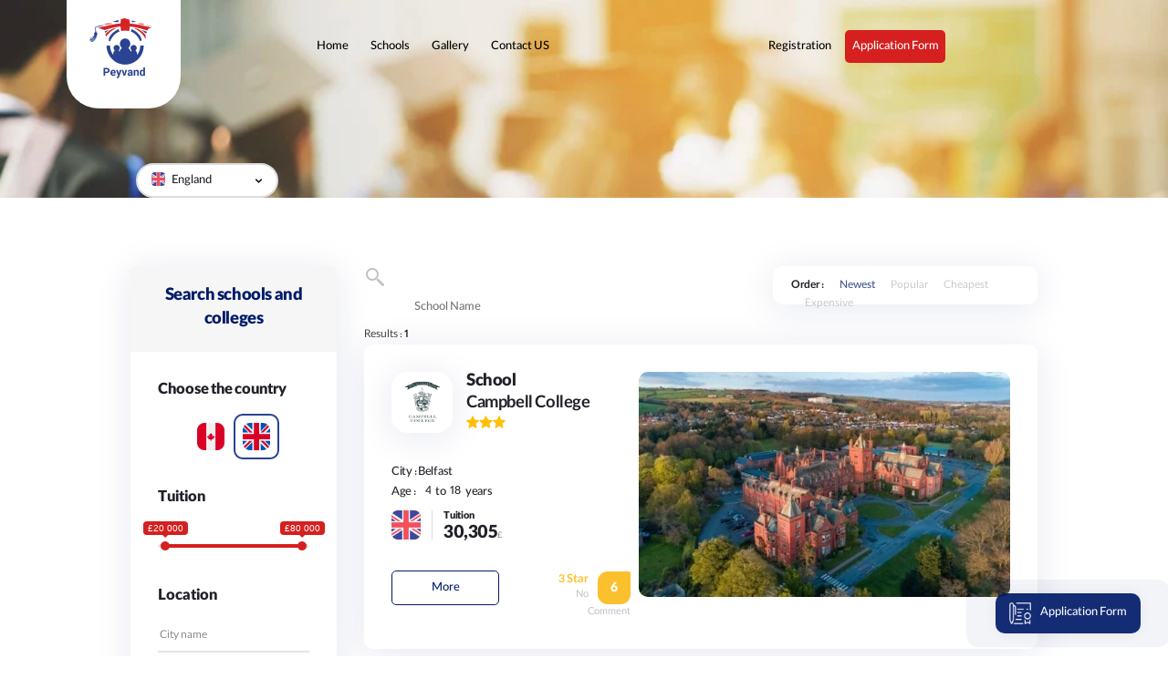

--- FILE ---
content_type: text/html; charset=UTF-8
request_url: https://topukboardingschools.com/city/belfast/
body_size: 10719
content:
<!DOCTYPE html>
<!--[if IE 8]> <html class="no-js lt-ie10 lt-ie9" dir="rtl" lang="fa-IR"> <![endif]-->
<!--[if IE 9]> <html class="no-js lt-ie10 new-ie" dir="rtl" lang="fa-IR"> <![endif]-->
<!--[if gt IE 9]><!--> <html class="no-js" dir="rtl" lang="fa-IR"> <!--<![endif]-->
<head>
	<meta charset="UTF-8">
	<meta name="viewport" content="width=device-width, initial-scale=1">
	<meta name="Designer" content="Developed by Meysam Khanbabaie">
	<link rel="profile" href="https://gmpg.org/xfn/11">
	<link rel="pingback" href="https://topukboardingschools.com/xmlrpc.php">
	<link rel="apple-touch-icon" sizes="180x180" href="https://topukboardingschools.com/wp-content/themes/Peyvand/apple-touch-icon.png">
	<link rel="icon" type="image/png" sizes="32x32" href="https://topukboardingschools.com/wp-content/themes/Peyvand/favicon-32x32.png">
	<link rel="icon" type="image/png" sizes="16x16" href="https://topukboardingschools.com/wp-content/themes/Peyvand/favicon-16x16.png">

	<meta name="msapplication-tap-highlight" content="no">
	<meta name="mobile-web-app-capable" content="yes">
	<meta name="application-name" content="Peyvand UK">
	<meta name="apple-mobile-web-app-capable" content="yes">
	<meta name="apple-mobile-web-app-status-bar-style" content="black">
	<meta name="apple-mobile-web-app-title" content="Peyvand UK">
	<meta name="msapplication-TileColor" content="#001b69">
	<meta name="theme-color" content="#001b69">

	<link rel="stylesheet" href="https://topukboardingschools.com/wp-content/themes/Peyvand/css/additionals.min.css">
	
	
	<script src="https://topukboardingschools.com/wp-content/themes/Peyvand/javascript/jquery-1.11.0.min.js"></script>
	
	<!--[if !IE]><!-->
		<script>  
			if (/*@cc_on!@*/false) {  
				document.documentElement.className+=' new-ie ie10';
			}  
		</script>
	<!--<![endif]--> 
	
	<!-- Generated by Wp -->
	<meta name='robots' content='index, follow, max-image-preview:large, max-snippet:-1, max-video-preview:-1' />

	<!-- This site is optimized with the Yoast SEO plugin v26.8 - https://yoast.com/product/yoast-seo-wordpress/ -->
	<link media="all" href="https://topukboardingschools.com/wp-content/cache/autoptimize/1/css/autoptimize_e578f60ce096ed6ac57cb8bdc865084b.css" rel="stylesheet" /><title>بایگانی‌های Belfast - PeyvandUK</title>
	<link rel="canonical" href="https://topukboardingschools.com/city/belfast/" />
	<meta property="og:locale" content="fa_IR" />
	<meta property="og:type" content="article" />
	<meta property="og:title" content="بایگانی‌های Belfast - PeyvandUK" />
	<meta property="og:url" content="https://topukboardingschools.com/city/belfast/" />
	<meta property="og:site_name" content="PeyvandUK" />
	<meta name="twitter:card" content="summary_large_image" />
	<script type="application/ld+json" class="yoast-schema-graph">{"@context":"https://schema.org","@graph":[{"@type":"CollectionPage","@id":"https://topukboardingschools.com/city/belfast/","url":"https://topukboardingschools.com/city/belfast/","name":"بایگانی‌های Belfast - PeyvandUK","isPartOf":{"@id":"/#website"},"primaryImageOfPage":{"@id":"https://topukboardingschools.com/city/belfast/#primaryimage"},"image":{"@id":"https://topukboardingschools.com/city/belfast/#primaryimage"},"thumbnailUrl":"https://topukboardingschools.com/wp-content/uploads/2020/04/1-30.jpg","inLanguage":"fa-IR"},{"@type":"ImageObject","inLanguage":"fa-IR","@id":"https://topukboardingschools.com/city/belfast/#primaryimage","url":"https://topukboardingschools.com/wp-content/uploads/2020/04/1-30.jpg","contentUrl":"https://topukboardingschools.com/wp-content/uploads/2020/04/1-30.jpg","width":1024,"height":606},{"@type":"WebSite","@id":"/#website","url":"/","name":"PeyvandUK","description":"","potentialAction":[{"@type":"SearchAction","target":{"@type":"EntryPoint","urlTemplate":"/?s={search_term_string}"},"query-input":{"@type":"PropertyValueSpecification","valueRequired":true,"valueName":"search_term_string"}}],"inLanguage":"fa-IR"}]}</script>
	<!-- / Yoast SEO plugin. -->


<link rel="alternate" type="application/rss+xml" title="PeyvandUK &raquo; خوراک" href="https://topukboardingschools.com/feed/" />
<link rel="alternate" type="application/rss+xml" title="PeyvandUK &raquo; خوراک دیدگاه‌ها" href="https://topukboardingschools.com/comments/feed/" />
<link rel="alternate" type="application/rss+xml" title="خوراک PeyvandUK &raquo; Belfast City" href="https://topukboardingschools.com/city/belfast/feed/" />










<script type="text/javascript" src="https://topukboardingschools.com/wp-content/cache/autoptimize/1/js/autoptimize_single_8ca24f8204da07daabfe76657e921627.js?ver=2.65" id="timed-content_js-js"></script>
<link rel="https://api.w.org/" href="https://topukboardingschools.com/wp-json/" /><link rel="EditURI" type="application/rsd+xml" title="RSD" href="https://topukboardingschools.com/xmlrpc.php?rsd" />
<meta name="generator" content="WordPress 6.9" />

	<!-- Global site tag (gtag.js) - Google Analytics -->
<script async src="https://www.googletagmanager.com/gtag/js?id=UA-79132823-1"></script>
<script>
  window.dataLayer = window.dataLayer || [];
  function gtag(){dataLayer.push(arguments);}
  gtag('js', new Date());

  gtag('config', 'UA-79132823-1');
</script>

	<script>
		/* DO NOT Remove Below Lines */
		if( typeof(ajaxurl) == 'undefined' )
			var ajaxurl = "https://topukboardingschools.com/wp-admin/admin-ajax.php";
		
		if( typeof(blogurl) === "undefined" )
			var blogurl = "https://topukboardingschools.com";
	</script>
</head>
<body data-rsssl=1 class="rtl archive tax-city term-belfast term-756 wp-theme-Peyvand">
	<!--[if lt IE 9]>
		<p class="browsehappy">You are using <strong>an out-dated browser</strong> Please <a href="http://browsehappy.com/" target="_blank">update your browser</a> .</p>	<![endif]-->

		<div class="wrapper site-wrap" id="site_wrap">
			<header class="header container">
				<div class="site-header row">
					<div class="col-md-9 blue-bg">
						<ul class="menu-top go-right">
							<li><a href="/contact-us/" title="Contact US">Contact US</a></li>
							<li><a href="/photo-gallery/" title="Gallery">Gallery</a></li>
							<li><a href="/school/" title="schools">Schools</a></li>
							<li><a href="/" title="Home">Home</a></li>
						</ul>

						<ul class="header-btn go-left">
							<li><a href="/first-step-of-registration/" title="Registration">Registration</a></li>
							<li class="menu-mobile"><a href="#my-menu"></a></li>
							<li><a href="/contact-us/" title="Application Form">Application Form</a></li>
						</ul>
					</div>
					
					<div class="col-md-3">
						<div class="logo go-right">
							<a href="/" title=""><i class="icon-logo"></i></a>
						</div>

						<ul class="country-select go-left">
							<li>
								<i class="icon-flag-uk"></i> England
								<ul>
									<li><a href="/canada/school/" title="Canada"><i class="icon-flag-ca"></i> Canada</a></li>
									<!-- <li><a href="https://smartdragonn.com//swiss/school/" title="Switzerland"><i class="icon-flag-sw"></i> Switzerland</a></li>
									<li><a href="https://smartdragonn.com//us/school/" title="America"><i class="icon-flag-usa"></i>  America</a></li> -->
								</ul>
							</li>
						</ul>
					</div>
				</div>
			</header>
<main class="main-box container">
    <div class="row sidebar-sticky-box">
        <div class="col-md-3 col-sm-12 col-xs-12 col sidebar-sticky">
                        <div class="sidebar wrapper">
                <div class="title wrapper">
                    <span>Search schools and colleges</span>
                </div>

                <form method="get" action="/school/">
                    <label class="title_form">Choose the country</label>
                    <ul class="country_select">
                        <li><a href="https://topukboardingschools.com/canada/school/"><img src="https://topukboardingschools.com/wp-content/themes/Peyvand/images/canada.svg"></a>
                        </li>
                        <li><a class="inpage" href="https://topukboardingschools.com/school/"><img
                                        src="https://topukboardingschools.com/wp-content/themes/Peyvand/images/uk.svg"></a>
                        </li>
                    </ul>

                    <label for="range_slider" class="title_form">Tuition</label>
                                        <input id="range_slider" type="text" class="js-range-slider" name="fee" value=""
                           data-type="double" data-min="20000" data-max="80000" data-from="20000"
                           data-to="80000"
                           data-step="5000" data-prefix="£"/>

                    <label for="city_filter" class="title_form">Location</label>
                    <div class="city-search-box">
                        <input id="search-box" type="text" class="validate" autofocus autocomplete="off"
                               placeholder="City name">

                        <div class="swiper-wrapper">
                            <ul id="city_filter" class="swiper-slide collection">
                                <li class="collection-item"><a><label class="checkbox-label"><input type="checkbox" name="city[]" value="750" ><span class="checkbox-custom rectangular"></span>London <small>(<strong>47</strong> School)</small></label></a></li><li class="collection-item"><a><label class="checkbox-label"><input type="checkbox" name="city[]" value="762" ><span class="checkbox-custom rectangular"></span>Surrey <small>(<strong>15</strong> School)</small></label></a></li><li class="collection-item"><a><label class="checkbox-label"><input type="checkbox" name="city[]" value="764" ><span class="checkbox-custom rectangular"></span>Oxford <small>(<strong>14</strong> School)</small></label></a></li><li class="collection-item"><a><label class="checkbox-label"><input type="checkbox" name="city[]" value="758" ><span class="checkbox-custom rectangular"></span>Kent <small>(<strong>12</strong> School)</small></label></a></li><li class="collection-item"><a><label class="checkbox-label"><input type="checkbox" name="city[]" value="770" ><span class="checkbox-custom rectangular"></span>Berkshire <small>(<strong>12</strong> School)</small></label></a></li><li class="collection-item"><a><label class="checkbox-label"><input type="checkbox" name="city[]" value="768" ><span class="checkbox-custom rectangular"></span>Hertfordshire <small>(<strong>10</strong> School)</small></label></a></li><li class="collection-item"><a><label class="checkbox-label"><input type="checkbox" name="city[]" value="759" ><span class="checkbox-custom rectangular"></span>Yorkshire <small>(<strong>8</strong> School)</small></label></a></li><li class="collection-item"><a><label class="checkbox-label"><input type="checkbox" name="city[]" value="761" ><span class="checkbox-custom rectangular"></span>Hampshire <small>(<strong>8</strong> School)</small></label></a></li><li class="collection-item"><a><label class="checkbox-label"><input type="checkbox" name="city[]" value="780" ><span class="checkbox-custom rectangular"></span>Suffolk <small>(<strong>7</strong> School)</small></label></a></li><li class="collection-item"><a><label class="checkbox-label"><input type="checkbox" name="city[]" value="772" ><span class="checkbox-custom rectangular"></span>Shropshire <small>(<strong>7</strong> School)</small></label></a></li><li class="collection-item"><a><label class="checkbox-label"><input type="checkbox" name="city[]" value="792" ><span class="checkbox-custom rectangular"></span>Gloucester <small>(<strong>7</strong> School)</small></label></a></li><li class="collection-item"><a><label class="checkbox-label"><input type="checkbox" name="city[]" value="771" ><span class="checkbox-custom rectangular"></span>Somerset <small>(<strong>6</strong> School)</small></label></a></li><li class="collection-item"><a><label class="checkbox-label"><input type="checkbox" name="city[]" value="803" ><span class="checkbox-custom rectangular"></span>West Sussex <small>(<strong>6</strong> School)</small></label></a></li><li class="collection-item"><a><label class="checkbox-label"><input type="checkbox" name="city[]" value="782" ><span class="checkbox-custom rectangular"></span>Wiltshire <small>(<strong>5</strong> School)</small></label></a></li><li class="collection-item"><a><label class="checkbox-label"><input type="checkbox" name="city[]" value="754" ><span class="checkbox-custom rectangular"></span>Brighton <small>(<strong>5</strong> School)</small></label></a></li><li class="collection-item"><a><label class="checkbox-label"><input type="checkbox" name="city[]" value="752" ><span class="checkbox-custom rectangular"></span>Manchester <small>(<strong>5</strong> School)</small></label></a></li><li class="collection-item"><a><label class="checkbox-label"><input type="checkbox" name="city[]" value="799" ><span class="checkbox-custom rectangular"></span>Bristol <small>(<strong>5</strong> School)</small></label></a></li><li class="collection-item"><a><label class="checkbox-label"><input type="checkbox" name="city[]" value="766" ><span class="checkbox-custom rectangular"></span>Wales <small>(<strong>4</strong> School)</small></label></a></li><li class="collection-item"><a><label class="checkbox-label"><input type="checkbox" name="city[]" value="753" ><span class="checkbox-custom rectangular"></span>East Sussex <small>(<strong>4</strong> School)</small></label></a></li><li class="collection-item"><a><label class="checkbox-label"><input type="checkbox" name="city[]" value="751" ><span class="checkbox-custom rectangular"></span>Cambridge <small>(<strong>4</strong> School)</small></label></a></li><li class="collection-item"><a><label class="checkbox-label"><input type="checkbox" name="city[]" value="765" ><span class="checkbox-custom rectangular"></span>Warwickshire <small>(<strong>3</strong> School)</small></label></a></li><li class="collection-item"><a><label class="checkbox-label"><input type="checkbox" name="city[]" value="796" ><span class="checkbox-custom rectangular"></span>Lancashire <small>(<strong>3</strong> School)</small></label></a></li><li class="collection-item"><a><label class="checkbox-label"><input type="checkbox" name="city[]" value="776" ><span class="checkbox-custom rectangular"></span>Worcester <small>(<strong>3</strong> School)</small></label></a></li><li class="collection-item"><a><label class="checkbox-label"><input type="checkbox" name="city[]" value="793" ><span class="checkbox-custom rectangular"></span>Northampton <small>(<strong>3</strong> School)</small></label></a></li><li class="collection-item"><a><label class="checkbox-label"><input type="checkbox" name="city[]" value="808" ><span class="checkbox-custom rectangular"></span>Buckinghamshire <small>(<strong>3</strong> School)</small></label></a></li><li class="collection-item"><a><label class="checkbox-label"><input type="checkbox" name="city[]" value="755" ><span class="checkbox-custom rectangular"></span>Edinburgh <small>(<strong>3</strong> School)</small></label></a></li><li class="collection-item"><a><label class="checkbox-label"><input type="checkbox" name="city[]" value="760" ><span class="checkbox-custom rectangular"></span>Nottingham <small>(<strong>3</strong> School)</small></label></a></li><li class="collection-item"><a><label class="checkbox-label"><input type="checkbox" name="city[]" value="749" ><span class="checkbox-custom rectangular"></span>York <small>(<strong>3</strong> School)</small></label></a></li><li class="collection-item"><a><label class="checkbox-label"><input type="checkbox" name="city[]" value="819" ><span class="checkbox-custom rectangular"></span>Essex <small>(<strong>3</strong> School)</small></label></a></li><li class="collection-item"><a><label class="checkbox-label"><input type="checkbox" name="city[]" value="795" ><span class="checkbox-custom rectangular"></span>Cheshire <small>(<strong>2</strong> School)</small></label></a></li><li class="collection-item"><a><label class="checkbox-label"><input type="checkbox" name="city[]" value="820" ><span class="checkbox-custom rectangular"></span>Canterbury <small>(<strong>2</strong> School)</small></label></a></li><li class="collection-item"><a><label class="checkbox-label"><input type="checkbox" name="city[]" value="821" ><span class="checkbox-custom rectangular"></span>Glasgow <small>(<strong>2</strong> School)</small></label></a></li><li class="collection-item"><a><label class="checkbox-label"><input type="checkbox" name="city[]" value="824" ><span class="checkbox-custom rectangular"></span>Worcestershire <small>(<strong>2</strong> School)</small></label></a></li><li class="collection-item"><a><label class="checkbox-label"><input type="checkbox" name="city[]" value="779" ><span class="checkbox-custom rectangular"></span>Liverpool <small>(<strong>2</strong> School)</small></label></a></li><li class="collection-item"><a><label class="checkbox-label"><input type="checkbox" name="city[]" value="773" ><span class="checkbox-custom rectangular"></span>Reading <small>(<strong>2</strong> School)</small></label></a></li><li class="collection-item"><a><label class="checkbox-label"><input type="checkbox" name="city[]" value="777" ><span class="checkbox-custom rectangular"></span>Cardiff <small>(<strong>2</strong> School)</small></label></a></li><li class="collection-item"><a><label class="checkbox-label"><input type="checkbox" name="city[]" value="786" ><span class="checkbox-custom rectangular"></span>Chester <small>(<strong>2</strong> School)</small></label></a></li><li class="collection-item"><a><label class="checkbox-label"><input type="checkbox" name="city[]" value="775" ><span class="checkbox-custom rectangular"></span>Dorset <small>(<strong>2</strong> School)</small></label></a></li><li class="collection-item"><a><label class="checkbox-label"><input type="checkbox" name="city[]" value="781" ><span class="checkbox-custom rectangular"></span>Taunton <small>(<strong>2</strong> School)</small></label></a></li><li class="collection-item"><a><label class="checkbox-label"><input type="checkbox" name="city[]" value="809" ><span class="checkbox-custom rectangular"></span>Durham <small>(<strong>2</strong> School)</small></label></a></li><li class="collection-item"><a><label class="checkbox-label"><input type="checkbox" name="city[]" value="800" ><span class="checkbox-custom rectangular"></span>Coventry <small>(<strong>2</strong> School)</small></label></a></li><li class="collection-item"><a><label class="checkbox-label"><input type="checkbox" name="city[]" value="810" ><span class="checkbox-custom rectangular"></span>Sherborne <small>(<strong>2</strong> School)</small></label></a></li><li class="collection-item"><a><label class="checkbox-label"><input type="checkbox" name="city[]" value="767" ><span class="checkbox-custom rectangular"></span>Birmingham <small>(<strong>2</strong> School)</small></label></a></li><li class="collection-item"><a><label class="checkbox-label"><input type="checkbox" name="city[]" value="815" ><span class="checkbox-custom rectangular"></span>Derby <small>(<strong>2</strong> School)</small></label></a></li><li class="collection-item"><a><label class="checkbox-label"><input type="checkbox" name="city[]" value="794" ><span class="checkbox-custom rectangular"></span>Devon <small>(<strong>2</strong> School)</small></label></a></li><li class="collection-item"><a><label class="checkbox-label"><input type="checkbox" name="city[]" value="816" ><span class="checkbox-custom rectangular"></span>Uttoxeter <small>(<strong>2</strong> School)</small></label></a></li><li class="collection-item"><a><label class="checkbox-label"><input type="checkbox" name="city[]" value="756" ><span class="checkbox-custom rectangular"></span>Belfast <small>(<strong>1</strong> School)</small></label></a></li><li class="collection-item"><a><label class="checkbox-label"><input type="checkbox" name="city[]" value="757" ><span class="checkbox-custom rectangular"></span>Newport <small>(<strong>1</strong> School)</small></label></a></li><li class="collection-item"><a><label class="checkbox-label"><input type="checkbox" name="city[]" value="769" ><span class="checkbox-custom rectangular"></span>Buckingham <small>(<strong>1</strong> School)</small></label></a></li><li class="collection-item"><a><label class="checkbox-label"><input type="checkbox" name="city[]" value="763" ><span class="checkbox-custom rectangular"></span>Newcastle <small>(<strong>1</strong> School)</small></label></a></li><li class="collection-item"><a><label class="checkbox-label"><input type="checkbox" name="city[]" value="774" ><span class="checkbox-custom rectangular"></span>Exeter <small>(<strong>1</strong> School)</small></label></a></li><li class="collection-item"><a><label class="checkbox-label"><input type="checkbox" name="city[]" value="813" ><span class="checkbox-custom rectangular"></span>Bournemouth <small>(<strong>1</strong> School)</small></label></a></li><li class="collection-item"><a><label class="checkbox-label"><input type="checkbox" name="city[]" value="807" ><span class="checkbox-custom rectangular"></span>Leicester <small>(<strong>1</strong> School)</small></label></a></li><li class="collection-item"><a><label class="checkbox-label"><input type="checkbox" name="city[]" value="811" ><span class="checkbox-custom rectangular"></span>Sheffield <small>(<strong>1</strong> School)</small></label></a></li><li class="collection-item"><a><label class="checkbox-label"><input type="checkbox" name="city[]" value="812" ><span class="checkbox-custom rectangular"></span>Chichester <small>(<strong>1</strong> School)</small></label></a></li><li class="collection-item"><a><label class="checkbox-label"><input type="checkbox" name="city[]" value="814" ><span class="checkbox-custom rectangular"></span>Bruton <small>(<strong>1</strong> School)</small></label></a></li><li class="collection-item"><a><label class="checkbox-label"><input type="checkbox" name="city[]" value="818" ><span class="checkbox-custom rectangular"></span>Staffordshire <small>(<strong>1</strong> School)</small></label></a></li><li class="collection-item"><a><label class="checkbox-label"><input type="checkbox" name="city[]" value="822" ><span class="checkbox-custom rectangular"></span>Perth <small>(<strong>1</strong> School)</small></label></a></li><li class="collection-item"><a><label class="checkbox-label"><input type="checkbox" name="city[]" value="823" ><span class="checkbox-custom rectangular"></span>Cheltenham <small>(<strong>1</strong> School)</small></label></a></li><li class="collection-item"><a><label class="checkbox-label"><input type="checkbox" name="city[]" value="825" ><span class="checkbox-custom rectangular"></span>Brentwood <small>(<strong>1</strong> School)</small></label></a></li><li class="collection-item"><a><label class="checkbox-label"><input type="checkbox" name="city[]" value="826" ><span class="checkbox-custom rectangular"></span>Norfolk <small>(<strong>1</strong> School)</small></label></a></li><li class="collection-item"><a><label class="checkbox-label"><input type="checkbox" name="city[]" value="827" ><span class="checkbox-custom rectangular"></span>Bedford <small>(<strong>1</strong> School)</small></label></a></li><li class="collection-item"><a><label class="checkbox-label"><input type="checkbox" name="city[]" value="806" ><span class="checkbox-custom rectangular"></span>Cambridgeshire <small>(<strong>1</strong> School)</small></label></a></li><li class="collection-item"><a><label class="checkbox-label"><input type="checkbox" name="city[]" value="787" ><span class="checkbox-custom rectangular"></span>Ely <small>(<strong>1</strong> School)</small></label></a></li><li class="collection-item"><a><label class="checkbox-label"><input type="checkbox" name="city[]" value="784" ><span class="checkbox-custom rectangular"></span>Winchester <small>(<strong>1</strong> School)</small></label></a></li><li class="collection-item"><a><label class="checkbox-label"><input type="checkbox" name="city[]" value="785" ><span class="checkbox-custom rectangular"></span>Oakham <small>(<strong>1</strong> School)</small></label></a></li><li class="collection-item"><a><label class="checkbox-label"><input type="checkbox" name="city[]" value="817" ><span class="checkbox-custom rectangular"></span>Portsmouth <small>(<strong>1</strong> School)</small></label></a></li><li class="collection-item"><a><label class="checkbox-label"><input type="checkbox" name="city[]" value="797" ><span class="checkbox-custom rectangular"></span>Watford <small>(<strong>1</strong> School)</small></label></a></li><li class="collection-item"><a><label class="checkbox-label"><input type="checkbox" name="city[]" value="798" ><span class="checkbox-custom rectangular"></span>Cornwall <small>(<strong>1</strong> School)</small></label></a></li><li class="collection-item"><a><label class="checkbox-label"><input type="checkbox" name="city[]" value="801" ><span class="checkbox-custom rectangular"></span>Carlisle <small>(<strong>1</strong> School)</small></label></a></li><li class="collection-item"><a><label class="checkbox-label"><input type="checkbox" name="city[]" value="802" ><span class="checkbox-custom rectangular"></span>Leicestershire <small>(<strong>1</strong> School)</small></label></a></li><li class="collection-item"><a><label class="checkbox-label"><input type="checkbox" name="city[]" value="804" ><span class="checkbox-custom rectangular"></span>Southampton <small>(<strong>1</strong> School)</small></label></a></li><li class="collection-item"><a><label class="checkbox-label"><input type="checkbox" name="city[]" value="805" ><span class="checkbox-custom rectangular"></span>Bradford <small>(<strong>1</strong> School)</small></label></a></li><li class="collection-item"><a><label class="checkbox-label"><input type="checkbox" name="city[]" value="783" ><span class="checkbox-custom rectangular"></span>Dorchester <small>(<strong>1</strong> School)</small></label></a></li>                            </ul>

                            <div class="no-apps-found">Not Found</div>
                            <!-- Add Scroll Bar -->
                            <div class="swiper-scrollbar"></div>
                        </div>
                    </div>
                        
                    <label for="system_rate" class="title_form">School score</label>
                    <div id="system_rate">
                        <label class="checkbox-label">
                            <input type="checkbox" name="star[]" value="star5"
                                >
                            <span class="checkbox-custom rectangular"></span>
                            Excellent
                            <div class="star_box"><i class="icon-star"></i><i class="icon-star"></i><i class="icon-star"></i><i class="icon-star"></i><i class="icon-star"></i></div>
                        </label>

                        <label class="checkbox-label">
                            <input type="checkbox" name="star[]" value="star4"
                                >
                            <span class="checkbox-custom rectangular"></span>
                            Good
                            <div class="star_box"><i class="icon-star"></i><i class="icon-star"></i><i class="icon-star"></i><i class="icon-star"></i></div>
                        </label>

                        <label class="checkbox-label">
                            <input type="checkbox" name="star[]" value="star3"
                                >
                            <span class="checkbox-custom rectangular"></span>
                            Medium
                            <div class="star_box"><i class="icon-star"></i><i class="icon-star"></i><i class="icon-star"></i></div>
                        </label>

                        <label class="checkbox-label">
                            <input type="checkbox" name="star[]" value="star2"
                                >
                            <span class="checkbox-custom rectangular"></span>
                            Weak
                            <div class="star_box"><i class="icon-star"></i><i class="icon-star"></i></div>
                        </label>

                        <label class="checkbox-label">
                            <input type="checkbox" name="star[]" value="star1"
                                >
                            <span class="checkbox-custom rectangular"></span>
                            Weakest 
                            <div class="star_box"><i class="icon-star"></i></div>
                        </label>
                    </div>

                    <div class="renger-age">
                        <label for="age_range" class="title_form">Age</label>
                        <div class="age-bg wrapper">
                            <input name="age" type="range" id="age_range" min="3" max="25" step="1" value="14">
                            <output class="bubble"></output>
                        </div>
                    </div>

                    <label for="options" class="title_form">
                        More Information
                        <div class="button-open-option">
                            <span class="show">More</span>
                            <span class="hide">Hidden</span>
                        </div>
                    </label>
                    <!-- <div id="options" class="options-li">
                        <label class="checkbox-label">
                            <input type="checkbox" name="dorm[]" value="public"
                                >
                            <span class="checkbox-custom rectangular"></span>
                            خوابگاه اشتراکی
                        </label>

                        <label class="checkbox-label">
                            <input type="checkbox" name="dorm[]" value="pravite"
                                >
                            <span class="checkbox-custom rectangular"></span>
                            خوابگاه خصوصی
                        </label>
                    </div> -->
                    <div id="options" class="option-hiden" style="border: 0;">
                        <!-- <label class="checkbox-label">
                            <input type="checkbox" name="possibilities[]" value="dorm"
                                >
                            <span class="checkbox-custom rectangular"></span>
                            خوابگاه شبانه روزی
                        </label>

                        <label class="checkbox-label">
                            <input type="checkbox" name="possibilities[]" value="insurance"
                                >
                            <span class="checkbox-custom rectangular"></span>
                            بیمه و خدمات درمانی
                        </label>

                        <label class="checkbox-label">
                            <input type="checkbox" name="possibilities[]" value="loans"
                                >
                            <span class="checkbox-custom rectangular"></span>
                            سالن ناهار خوری
                        </label>

                        <label class="checkbox-label">
                            <input type="checkbox" name="possibilities[]" value="library"
                                >
                            <span class="checkbox-custom rectangular"></span>
                            کتابخانه
                        </label>

                        <label class="checkbox-label">
                            <input type="checkbox" name="possibilities[]" value="indoorhall"
                                >
                            <span class="checkbox-custom rectangular"></span>
                            سالن سرپوشیده ورزشی
                        </label>

                        <label class="checkbox-label">
                            <input type="checkbox" name="possibilities[]" value="lawn"
                                >
                            <span class="checkbox-custom rectangular"></span>
                            زمین چمن فوتبال
                        </label>

                        <label class="checkbox-label">
                            <input type="checkbox" name="option7" value="gym"
                                >
                            <span class="checkbox-custom rectangular"></span>
                            باشگاه بدنسازی
                        </label>

                        <label class="checkbox-label">
                            <input type="checkbox" name="possibilities[]" value="landriding"
                                >
                            <span class="checkbox-custom rectangular"></span>
                            زمین اسب سواری
                        </label>

                        <label class="checkbox-label">
                            <input type="checkbox" name="possibilities[]" value="swimming"
                                >
                            <span class="checkbox-custom rectangular"></span>
                            استخر سر پوشیده
                        </label> -->

                        <div id="vip-schools" style="padding-top: 5px;">
                            <label class="checkbox-label">
                                <input type="checkbox" name="recommended" value="true"
                                    >
                                <span class="checkbox-custom rectangular"></span>
                                Peyvand suggested schools                            </label>
                        </div>

                        <label for="colloge_or_school" class="title_form">Type of the academic institute</label>
                        <div id="colloge_or_school">
                            <label class="checkbox-label">
                                <input type="checkbox" name="schoolcat[]" value="school"
                                    >
                                <span class="checkbox-custom rectangular"></span>
                                School
                            </label>

                            <label class="checkbox-label">
                                <input type="checkbox" name="schoolcat[]" value="colloge"
                                    >
                                <span class="checkbox-custom rectangular"></span>
                                Colloge
                            </label>
                        </div>

                        <!-- <label for="jensiyat" class="title_form">جنسیت</label>
                        <div id="jensiyat">
                            <label class="checkbox-label">
                                <input type="checkbox" name="gender[]" value="girlboy"
                                    >
                                <span class="checkbox-custom rectangular"></span>
                                دخترانه / پسرانه
                            </label>

                            <label class="checkbox-label">
                                <input type="checkbox" name="gender[]" value="girl"
                                    >
                                <span class="checkbox-custom rectangular"></span>
                                دخترانه
                            </label>

                            <label class="checkbox-label">
                                <input type="checkbox" name="gender[]" value="boy"
                                    >
                                <span class="checkbox-custom rectangular"></span>
                                پسرانه
                            </label>
                        </div> -->

                        <label for="language" class="title_form">English proficiency level</label>
                        <div id="language">
                            <label class="checkbox-label">
                                <input type="checkbox" name="langlevel[]" value="A1"
                                    >
                                <span class="checkbox-custom rectangular"></span>
                                A1
                            </label>
                            <label class="checkbox-label">
                                <input type="checkbox" name="langlevel[]" value="A2"
                                    >
                                <span class="checkbox-custom rectangular"></span>
                                A2
                            </label>
                            <label class="checkbox-label">
                                <input type="checkbox" name="langlevel[]" value="B1"
                                    >
                                <span class="checkbox-custom rectangular"></span>
                                B1
                            </label>
                            <label class="checkbox-label">
                                <input type="checkbox" name="langlevel[]" value="B2"
                                    >
                                <span class="checkbox-custom rectangular"></span>
                                B2
                            </label>
                            <label class="checkbox-label">
                                <input type="checkbox" name="langlevel[]" value="C1"
                                    >
                                <span class="checkbox-custom rectangular"></span>
                                C1
                            </label>
                            <label class="checkbox-label">
                                <input type="checkbox" name="langlevel[]" value="C2"
                                    >
                                <span class="checkbox-custom rectangular"></span>
                                C2
                            </label>
                        </div>
                        
                        <label for="service" class="title_form">Peyvand services</label>
                        <div id="service">
                            <label class="checkbox-label">
                                <input type="checkbox" name="service[]" value="service1"
                                    >
                                <span class="checkbox-custom rectangular"></span>
                                School Admission                            </label>
                            <label class="checkbox-label">
                                <input type="checkbox" name="service[]" value="service2"
                                    >
                                <span class="checkbox-custom rectangular"></span>
                                Visa                            </label>
                            <label class="checkbox-label">
                                <input type="checkbox" name="service[]" value="service3"
                                    >
                                <span class="checkbox-custom rectangular"></span>
                                Student support                            </label>
                            <label class="checkbox-label">
                                <input type="checkbox" name="service[]" value="service4"
                                    >
                                <span class="checkbox-custom rectangular"></span>
                                Support up to university                            </label>
                        </div>
                    </div>

                    <button type="submit">Filter</button>

                    <a class="clear-filter" href="https://topukboardingschools.com/school/">Delete the filters</a>
                </form>
            </div>        </div>

        <div class="col-md-9 col-sm-12 col-xs-12 col">
            <div class="search-archive row">
                <div class="col col-md-7 col-sm-12 col-xs-12">
                    <form role="search" method="get">
                        <img src="[data-uri]">
                        <input type="text" name="s" placeholder="School Name" value="" >
                        <input type="hidden" name="post_type" value="school" />
                        <span>Results : <strong>1</strong></span>
                    </form>
                </div>

                <div class="col col-md-5">
                    <div class="sortby wrapper">
                        <strong>Order :</strong>
                        <a href="">Newest</a>
                        <a href="?popular">Popular</a>
                        <a href="?cheapest">Cheapest</a>
                        <a href="?expensive">Expensive</a>
                    </div>
                </div>
            </div>
            <div class="main-archive wrapper">
                
                                          <div class="archive-schools wrapper">
                                                <div class="cover go-left"> 
                                                                                                            <a target="_blank" href="https://topukboardingschools.com/school/campbell-college/" title="Campbell College"><img width="567" height="344" src="https://topukboardingschools.com/wp-content/uploads/2020/04/1-30-567x344.jpg" class="attachment-main size-main wp-post-image" alt="" decoding="async" fetchpriority="high" /></a>
                                                </div>
                                                <div class="detils col">
                                                      <a target="_blank" href="https://topukboardingschools.com/school/campbell-college/" title="Campbell College" class="avatar col"><img src="https://topukboardingschools.com/wp-content/uploads/2020/04/74.png" alt="Campbell College"></a>
                                                      <h3 class="school-name"><a href="https://topukboardingschools.com/school/campbell-college/" title="Campbell College">School <strong>Campbell College</strong></a></h3>
                                                      <div class="star-box wrapper">
                                                          <i class="icon-star"></i><i class="icon-star"></i><i class="icon-star"></i>                                                      </div>

                                                      <div class="clearfix"></div>
                                                      <p>City : Belfast <br>Age : <span class="mahdode-seni"><span class="first"><span>4, 5, 6, 7, 8, 9, 10, 11, 12, 13, 14, 15, 16, 17, 18</span></span> to <span class="last"><span>4, 5, 6, 7, 8, 9, 10, 11, 12, 13, 14, 15, 16, 17, 18</span></span> years</span></p>

                                                      <div class="price_box wrapper">
                                                            <div class="flag col"> <i class="icon-flag_uk"></i> </div>
                                                            <span>Tuition</span>
                                                            <strong class="price_peyvand">30305</strong> £
                                                      </div>

                                                      <a target="_blank" href="https://topukboardingschools.com/school/campbell-college/" title="Campbell College" class="more">More</a>

                                                                                                                                                                                                                        <div class="rate-bttn go-left">
                                                            <span style="background: #fbc02d;">6</span> <strong style="color: #fbc02d;">3 Star</strong>
                                                            No Comment                                                      </div>                                                                                                                                                                                                                  </div>
                                          </div>                            </div>

            <div class="page-number row">
                            </div>
        </div>
    </div>
</main>


                  <!-- <div class="catalog-box wrapper">
                        <div class="catalog-box-des container">
                              <span>08</span>
                              Eight years have passed since the establishment of the transplant institute, and between 30 and 50 students enter the model schools and universities annually by the transplant institute.
                              <a href="https://topukboardingschools.com/about-us/">Learn more about the link</a>
                        </div>

                        <div class="wrapper catalog-bg">
                              <div class="container">
                                    <img src="https://topukboardingschools.com/wp-content/themes/Peyvand/images/brochure.jpg">
                                    <a href="https://topukboardingschools.com/download-brochure/" title="Download Catalog (26mb)">Download Catalog (26mb)</a>
                              </div>
                        </div>
                  </div> -->

                  <footer class="footer wrapper">
                        <div class="container">
                              <div class="row">
                                    <div class="col-md-2 col-sm-6 col-xs-6 footer-links">
                                          <div class="title wrapper">Contact US</div>
                                          <ul>
                                                <li><a href="https://topukboardingschools.com/contribution/" title="">Representation</a></li>
                                          </ul>
                                    </div>
                                    
                                    <div class="col-md-2 col-sm-6 col-xs-6 footer-links">
                                          <div class="title wrapper">Services</div>
                                          <ul>
                                                <li><a href="https://topukboardingschools.com/camp/" title="">Summer Camp</a></li>
                                                <li><a href="https://topukboardingschools.com/boardingschool/" title="">Boarding school</a></li>
                                          </ul>
                                    </div>
                                    
                                    <div class="col-md-2 col-sm-6 col-xs-6 footer-links">
                                          <div class="title wrapper">Quick access</div>
                                          <ul>
                                                <li><a href="https://topukboardingschools.com/ages-8-to-13-years/" title="">Ages 8 to 13 years</a></li>
                                                <li><a href="https://topukboardingschools.com/ages-14-to-17-years/" title="">Ages 14 to 17 years</a></li>
                                                <li><a href="https://topukboardingschools.com/ages-17-to-22-years/" title="">Ages 18 to 21 years</a></li>
                                                <li><a href="https://topukboardingschools.com/academic-departments/" title="">Ages 22 and up</a></li>
                                                <li><a href="https://topukboardingschools.com/first-step-of-registration/" title="">Registration steps</a></li>
                                          </ul>
                                    </div>
                                    
                                    <div class="col-md-2 col-sm-6 col-xs-6 footer-links">
                                          <div class="title wrapper">Peyvnad</div>
                                          <ul>
                                                <li><a href="https://topukboardingschools.com/" title="صفحه اصلی">Home</a></li>
                                                <li><a href="https://topukboardingschools.com/about-us/" title="درباره ما">About US</a></li>
                                                <li><a href="https://topukboardingschools.com/school/" title="مدارس و کالج‌ها">Schools</a></li>
                                                <li><a href="https://topukboardingschools.com/photo-gallery/" title="گالری">Gallery</a></li>
                                          </ul>
                                    </div>
                                    
                                    <div class="contact-footer col-md-4 col-sm12 col-xs-12">
                                          <a href="/" title=""><i class="icon-logo-w"></i></a>

                                          <span>Email </span>
                                          <strong>info@peyvanduk.com</strong>

                                          <span>Telegram / WhatsApp </span>
                                          <strong>00447947373122</strong>
                                    </div>
                              </div>

                              <div class="copyright wrapper">
                                    <div class="col">2015-2021 © All rights reserved for Link Limited.</div>

                                    <div class="go-left">
                                          <a href="https://www.instagram.com/peyvand_uk/" title="Instagram"><i class="isoc-social-instagram"></i> Peyvand on Instagram</a>
                                    </div>
                              </div>
                        </div>
                  </footer>
            </div><!-- #site_wrap -->

	<script src="https://topukboardingschools.com/wp-content/themes/Peyvand/javascript/plugins.js"></script>
      <script type='text/javascript'>
      /* <![CDATA[ */
      var global_object = {"ajax_url":"https:\/\/peyvanduk.com\/wp-admin\/admin-ajax.php","home_url":"https:\/\/peyvanduk.com"};
      /* ]]> */
      </script>
	<script src="https://topukboardingschools.com/wp-content/cache/autoptimize/1/js/autoptimize_single_a0258bfc414d83f41cf76866cf958f17.js"></script>

      <script type="speculationrules">
{"prefetch":[{"source":"document","where":{"and":[{"href_matches":"/*"},{"not":{"href_matches":["/wp-*.php","/wp-admin/*","/wp-content/uploads/*","/wp-content/*","/wp-content/plugins/*","/wp-content/themes/Peyvand/*","/*\\?(.+)"]}},{"not":{"selector_matches":"a[rel~=\"nofollow\"]"}},{"not":{"selector_matches":".no-prefetch, .no-prefetch a"}}]},"eagerness":"conservative"}]}
</script>
				
						<script>
			var _SEARCHWP_LIVE_AJAX_SEARCH_BLOCKS = true;
			var _SEARCHWP_LIVE_AJAX_SEARCH_ENGINE = 'default';
			var _SEARCHWP_LIVE_AJAX_SEARCH_CONFIG = 'default';
			</script>
			<script type="text/javascript" src="https://topukboardingschools.com/wp-includes/js/dist/vendor/wp-polyfill.min.js?ver=3.15.0" id="wp-polyfill-js"></script>
<script type="text/javascript" id="contact-form-7-js-extra">
/* <![CDATA[ */
var wpcf7 = {"api":{"root":"https://topukboardingschools.com/wp-json/","namespace":"contact-form-7/v1"},"cached":"1"};
//# sourceURL=contact-form-7-js-extra
/* ]]> */
</script>
<script type="text/javascript" src="https://topukboardingschools.com/wp-content/cache/autoptimize/1/js/autoptimize_single_daca149c46601376ce5db68f3658323c.js?ver=5.4.1" id="contact-form-7-js"></script>
<script type="text/javascript" id="swp-live-search-client-js-extra">
/* <![CDATA[ */
var searchwp_live_search_params = [];
searchwp_live_search_params = {"ajaxurl":"https:\/\/topukboardingschools.com\/wp-admin\/admin-ajax.php","origin_id":756,"config":{"default":{"engine":"default","input":{"delay":300,"min_chars":3},"results":{"position":"bottom","width":"auto","offset":{"x":0,"y":5}},"spinner":{"lines":12,"length":8,"width":3,"radius":8,"scale":1,"corners":1,"color":"#424242","fadeColor":"transparent","speed":1,"rotate":0,"animation":"searchwp-spinner-line-fade-quick","direction":1,"zIndex":2000000000,"className":"spinner","top":"50%","left":"50%","shadow":"0 0 1px transparent","position":"absolute"}}},"msg_no_config_found":"No valid SearchWP Live Search configuration found!","aria_instructions":"When autocomplete results are available use up and down arrows to review and enter to go to the desired page. Touch device users, explore by touch or with swipe gestures."};;
//# sourceURL=swp-live-search-client-js-extra
/* ]]> */
</script>
<script type="text/javascript" src="https://topukboardingschools.com/wp-content/plugins/searchwp-live-ajax-search/assets/javascript/dist/script.min.js?ver=1.6.1" id="swp-live-search-client-js"></script>

      <!-- The menu -->
      <nav id="my-menu">
             <ul>
             <li><a href="/contact-us/" title="Contact US">Contact US</a></li>
		 <li><a href="/photo-gallery/" title="Gallery">Gallery</a></li>
		 <li><a href="/school/" title="schools">Schools</a></li>
		 <li><a href="/" title="Home">Home</a></li>
            </ul>
      </nav>
      <div class="fixed-btn">
            <a href="/contact-us/" title="دریافت مشاوره تخصصی"><i class="icon-moshavere-btn"></i> Application Form</a>
      </div>
</body>
</html><script>
    initializeListSearch({
        toggleSpeed: 250,
        itemSelector: '.collection-item',
        cssActiveClass: 'active',
        openLinkWithEnterKey: false,
        searchTextBoxSelector: '#search-box',
        noItemsFoundSelector: '.no-apps-found',
    })
</script>
<script type="text/javascript">
    var sidebar = new StickySidebar('.sidebar-sticky', {
        topSpacing: 20,
        bottomSpacing: 20,
        containerSelector: '.sidebar-sticky-box',
        innerWrapperSelector: '.sidebar'
    });
</script>

--- FILE ---
content_type: text/css
request_url: https://topukboardingschools.com/wp-content/cache/autoptimize/1/css/autoptimize_e578f60ce096ed6ac57cb8bdc865084b.css
body_size: 88185
content:
@font-face{font-family:'Yekan';font-style:normal;font-weight:400;src:url(//topukboardingschools.com/wp-content/themes/Peyvand/css/unpacked/../../fonts/Yekan-Bakh.woff) format('woff')}@font-face{font-family:'Yekan';font-style:normal;font-weight:700;src:url(//topukboardingschools.com/wp-content/themes/Peyvand/css/unpacked/../../fonts/Yekan-Bakh-Bold.woff) format('woff')}@font-face{font-family:'Yekan';font-style:normal;font-weight:900;src:url(//topukboardingschools.com/wp-content/themes/Peyvand/css/unpacked/../../fonts/Yekan-Bakh-Heavy.woff) format('woff')}@font-face{font-family:'Yekan';font-style:normal;font-weight:500;src:url(//topukboardingschools.com/wp-content/themes/Peyvand/css/unpacked/../../fonts/Yekan-Bakh-Medium.woff) format('woff')}html,body,div,span,applet,object,iframe,h1,h2,h3,h4,h5,h6,p,blockquote,pre,a,abbr,acronym,address,big,cite,code,del,dfn,em,img,ins,q,s,samp,small,strike,strong,sub,sup,tt,var,b,u,i,center,dl,dt,dd,ol,ul,li,fieldset,form,label,legend,table,caption,tbody,tfoot,thead,tr,th,td,article,aside,canvas,details,embed,figure,figcaption,footer,header,menu,nav,section,summary,time,mark,audio,video{margin:0;padding:0;border:0;font-size:100%;font:inherit;text-decoration:none;vertical-align:baseline;-webkit-text-size-adjust:100%;-ms-text-size-adjust:100%}article,aside,details,figcaption,figure,footer,header,hgroup,main,nav,section,summary{display:block}audio,canvas,progress,video{display:inline-block;vertical-align:baseline}audio:not([controls]){display:none;height:0}[hidden],template{display:none}ul{list-style:none}blockquote,q{quotes:none}blockquote:before,blockquote:after,q:before,q:after{content:'';content:none}h1 a,h2 a,h3 a{color:inherit}abbr[title]{border-bottom:1px dotted}b,strong{font-weight:700}dfn{font-style:italic}mark{color:#000;background:#ff0}small{font-size:80%}sub,sup{position:relative;font-size:75%;line-height:0;vertical-align:baseline}sup{top:-.5em}sub{bottom:-.25em}img{height:auto;max-width:100%;vertical-align:middle;border:0;-ms-interpolation-mode:bicubic}svg:not(:root){overflow:hidden}button,input,optgroup,select,textarea{font:inherit;color:inherit}button,select{text-transform:none}button,html input[type=button],input[type=reset],input[type=submit]{-webkit-appearance:button;cursor:pointer}button[disabled],html input[disabled]{cursor:default}button::-moz-focus-inner,input::-moz-focus-inner{padding:0;border:0}input{line-height:normal}input[type=checkbox],input[type=radio]{padding:0}input[type=number]::-webkit-inner-spin-button,input[type=number]::-webkit-outer-spin-button{height:auto}input[type=search]{-moz-appearance:textfield;-webkit-appearance:textfield;appearance:textfield}input[type=search]::-webkit-search-cancel-button,input[type=search]::-webkit-search-decoration{-webkit-appearance:none}textarea:focus,input:focus{outline:0}fieldset{padding:.35em .625em .75em;margin:0 2px;border:1px solid silver}legend{padding:0;border:0}textarea{overflow:auto;resize:none}optgroup{font-weight:700}table{border-spacing:0;border-collapse:collapse}td,th{padding:0;text-align:right}del{text-decoration:line-through}code,kbd,pre,samp{font-family:Menlo,Monaco,Consolas,"Courier New",monospace;direction:ltr;text-align:left}code{padding:2px 4px;font-size:90%;color:#c7254e;background-color:#f9f2f4;-webkit-border-radius:4px;-moz-border-radius:4px;border-radius:4px;margin:2px;padding:2px 4px;white-space:nowrap;direction:ltr;text-align:left}pre{display:block;padding:9.5px;margin:0 0 10px;font-size:13px;line-height:1.42857143;color:#777;word-break:break-all;word-wrap:break-word;background-color:#fbfbfb;border:1px solid #e4e4e4;border-radius:4px;-webkit-tab-size:5;-moz-tab-size:5;-o-tab-size:5;tab-size:5}pre code{padding:0;font-size:inherit;color:inherit;white-space:pre-wrap;background-color:transparent;border-radius:0}.hide{opacity:0;visibility:hidden}.hide-c{display:none}.invisible{visibility:hidden}.text-hide{font:0/0 a;color:transparent;text-shadow:none;background-color:transparent;border:0}.m-center{margin-left:auto;margin-right:auto}.ltr{direction:ltr}.rtl{direction:rtl}.fast-transition{-webkit-transition:all .15s ease-in-out;-moz-transition:all .15s ease-in-out;-ms-transition:all .15s ease-in-out;-o-transition:all .15s ease-in-out;transition:all .15s ease-in-out}.medium-transition{-webkit-transition:all .2s ease-in-out;-moz-transition:all .2s ease-in-out;-ms-transition:all .2s ease-in-out;-o-transition:all .2s ease-in-out;transition:all .2s ease-in-out}.slow-transition{-webkit-transition:all .4s ease-in-out;-moz-transition:all .4s ease-in-out;-ms-transition:all .4s ease-in-out;-o-transition:all .4s ease-in-out;transition:all .4s ease-in-out}.middle{position:relative;top:50%;-webkit-transform:translateY(-50%);-moz-transform:translateY(-50%);transform:translateY(-50%)}.abs-center{position:absolute;top:0;right:0;left:0;bottom:0;margin:auto}input[type=radio],input[type=checkbox]{margin:4px 0 0;margin-top:1px \9;line-height:normal}input[type=file]{display:block}input[type=range]{display:block;width:100%}select[multiple],select[size]{height:auto}input[type=file]:focus,input[type=radio]:focus,input[type=checkbox]:focus{outline:thin dotted;outline:5px auto -webkit-focus-ring-color;outline-offset:-2px}input[type=radio][disabled],input[type=checkbox][disabled],input[type=radio].disabled,input[type=checkbox].disabled,fieldset[disabled] input[type=radio],fieldset[disabled] input[type=checkbox]{cursor:not-allowed}.inline-list ul li{float:right}.browsehappy{background:#ccc;color:#000;padding:.2em 0;text-align:center;position:fixed;top:0;width:100%}.browsehappy a{text-decoration:underline}*{-webkit-box-sizing:border-box;-moz-box-sizing:border-box;box-sizing:border-box}*:before,*:after{-webkit-box-sizing:border-box;-moz-box-sizing:border-box;box-sizing:border-box}li a{color:inherit}hr{margin-top:20px;margin-bottom:20px;border:0;border-top:1px solid #eee}@media print{*{background:0 0 !important;color:#000 !important;box-shadow:none !important;text-shadow:none !important}a,a:visited{text-decoration:underline}a[href]:after{content:" (" attr(href) ")"}abbr[title]:after{content:" (" attr(title) ")"}pre,blockquote{border:1px solid #999;page-break-inside:avoid}thead{display:table-header-group}tr,img{page-break-inside:avoid}img{max-width:100% !important}@page{margin:.5cm}p,h2,h3{orphans:3;widows:3}h2,h3{page-break-after:avoid}}.block{display:block}.d-table{display:table}.circle{display:inline-block;-webkit-border-radius:100%;-moz-border-radius:100%;border-radius:100%}.grayscale,.grayscale-image img{filter:url("data:image/svg+xml;utf8,&lt;svg xmlns=\'http://www.w3.org/2000/svg\'&gt;&lt;filter id=\'grayscale\'&gt;&lt;feColorMatrix type=\'matrix\' values=\'0.3333 0.3333 0.3333 0 0 0.3333 0.3333 0.3333 0 0 0.3333 0.3333 0.3333 0 0 0 0 0 1 0\'/&gt;&lt;/filter&gt;&lt;/svg&gt;#grayscale");filter:gray;-webkit-filter:grayscale(100%);filter:grayscale(100%)}.in-height p{line-height:inherit}@-moz-viewport{width:device-width}@-ms-viewport{width:device-width}@-webkit-viewport{width:device-width}@viewport{width:device-width}:-moz-placeholder{opacity:1}::-moz-placeholder{opacity:1}.aligncenter{clear:both;display:block;margin:25px auto}/*!
 * Font icons and Css Sprite Icons
 * font icons generated by icomoon.io app, also some functionalities of FontAwesome are added to the project.
 * CSS Sprites generated by zeroSprites
 *
 * @url https://github.com/FortAwesome/Font-Awesome
 * @url https://icomoon.io/app/
 * @url https://github.com/clyfish/zerosprites/
 *
 * @author Meyshad <www.M-Web.iR>
 * @package Theme Name
 * @copyright All rights reserved.
*/
[class^=icon-],[class*=" icon-"]{speak:none;font:normal normal normal 14px/1 icomoon;font-family:'icomoon' !important;font-size:inherit;text-rendering:auto;-webkit-font-smoothing:antialiased;-moz-osx-font-smoothing:grayscale}.fixed-width{width:1.28571429em;text-align:center}.animate-spin{-webkit-animation:fa-spin 2s infinite linear;animation:fa-spin 2s infinite linear}.animate-pulse{-webkit-animation:fa-spin 1s infinite steps(8);animation:fa-spin 1s infinite steps(8)}@-webkit-keyframes fa-spin{0%{-webkit-transform:rotate(0deg);transform:rotate(0deg)}100%{-webkit-transform:rotate(359deg);transform:rotate(359deg)}}@keyframes fa-spin{0%{-webkit-transform:rotate(0deg);transform:rotate(0deg)}100%{-webkit-transform:rotate(359deg);transform:rotate(359deg)}}.trans-rotate-90{-ms-filter:"progid:DXImageTransform.Microsoft.BasicImage(rotation=1)";-webkit-transform:rotate(90deg);-ms-transform:rotate(90deg);transform:rotate(90deg)}.trans-rotate-180{-ms-filter:"progid:DXImageTransform.Microsoft.BasicImage(rotation=2)";-webkit-transform:rotate(180deg);-ms-transform:rotate(180deg);transform:rotate(180deg)}.trans-rotate-270{-ms-filter:"progid:DXImageTransform.Microsoft.BasicImage(rotation=3)";-webkit-transform:rotate(270deg);-ms-transform:rotate(270deg);transform:rotate(270deg)}.trans-flip-horizontal{-ms-filter:"progid:DXImageTransform.Microsoft.BasicImage(rotation=0, mirror=1)";-webkit-transform:scale(-1,1);-ms-transform:scale(-1,1);transform:scale(-1,1)}.trans-flip-vertical{-ms-filter:"progid:DXImageTransform.Microsoft.BasicImage(rotation=2, mirror=1)";-webkit-transform:scale(1,-1);-ms-transform:scale(1,-1);transform:scale(1,-1)}:root .trans-rotate-90,:root .trans-rotate-180,:root .trans-rotate-270,:root .trans-flip-horizontal,:root .trans-flip-vertical{filter:none}.sprite,[class^=sprite-],[class*=" sprite-"]{display:inline-block;line-height:1}.icon-logo{display:inline-block;width:70px;height:66px;background-size:70px 66px;background-image:url(//topukboardingschools.com/wp-content/themes/Peyvand/css/unpacked/../../images/Logo@2x.png)}.icon-flag-uk{display:inline-block;width:15px;height:15px;background-size:15px 15px;background-image:url(//topukboardingschools.com/wp-content/themes/Peyvand/css/unpacked/../../images/icon/united-kingdom.svg)}.icon-flag-sw{display:inline-block;width:15px;height:15px;background-size:15px 15px;background-image:url(//topukboardingschools.com/wp-content/themes/Peyvand/css/unpacked/../../images/switzerland.svg);border-radius:7px;margin-right:6px}.icon-flag-can{display:inline-block;width:15px;height:15px;background-size:15px 15px;background-image:url(//topukboardingschools.com/wp-content/themes/Peyvand/css/unpacked/../../images/canada.svg);border-radius:7px;margin-right:6px}.icon-user{display:inline-block;width:20px;height:20px;background-size:20px 20px;background-image:url(//topukboardingschools.com/wp-content/themes/Peyvand/css/unpacked/../../images/icon/user.svg)}.icon-mortarboard{display:inline-block;width:24px;height:20px;background-size:24px 24px;background-image:url(//topukboardingschools.com/wp-content/themes/Peyvand/css/unpacked/../../images/icon/mortarboard.svg)}.icon-place{display:inline-block;width:20px;height:20px;background-size:20px 20px;background-image:url(//topukboardingschools.com/wp-content/themes/Peyvand/css/unpacked/../../images/icon/place.svg)}.icon-star{display:inline-block;width:14.3px;height:13.7px;background-size:14.3px 13.7px;background-image:url(//topukboardingschools.com/wp-content/themes/Peyvand/css/unpacked/../../images/icon/star.svg)}.icon-flag_uk{display:inline-block;width:32px;height:32px;background-size:32px 32px;background-image:url(//topukboardingschools.com/wp-content/themes/Peyvand/css/unpacked/../../images/icon/united-kingdom.svg)}.icon-plus{display:inline-block;width:20px;height:20px;background-size:20px 20px;background-image:url(//topukboardingschools.com/wp-content/themes/Peyvand/css/unpacked/../../images/icon/plus.svg)}.icon-plus-h{display:inline-block;width:20px;height:20px;background-size:20px 20px;background-image:url(//topukboardingschools.com/wp-content/themes/Peyvand/css/unpacked/../../images/icon/plus-h.svg)}.icon-visa1{display:inline-block;width:72px;height:72px;background-size:72px 72px;background-image:url(//topukboardingschools.com/wp-content/themes/Peyvand/css/unpacked/../../images/icon/passport3.svg)}.icon-visa2{display:inline-block;width:72px;height:72px;background-size:72px 72px;background-image:url(//topukboardingschools.com/wp-content/themes/Peyvand/css/unpacked/../../images/icon/blackmail.svg)}.icon-camp{display:inline-block;width:72px;height:72px;background-size:72px 72px;background-image:url(//topukboardingschools.com/wp-content/themes/Peyvand/css/unpacked/../../images/icon/statement.svg)}.icon-catalog{display:inline-block;width:64px;height:64px;background-size:64px 64px;background-image:url(//topukboardingschools.com/wp-content/themes/Peyvand/css/unpacked/../../images/icon/beauty.svg)}.icon-logo-w{display:inline-block;width:70px;height:66px;background-size:70px 66px;background-image:url(//topukboardingschools.com/wp-content/themes/Peyvand/css/unpacked/../../images/icon/logo-w.png)}.icon-books{display:inline-block;width:74px;height:74px;background-size:74px 74px;background-image:url(//topukboardingschools.com/wp-content/themes/Peyvand/css/unpacked/../../images/icon/04.svg)}.icon-pansion{display:inline-block;width:74px;height:74px;background-size:74px 74px;background-image:url(//topukboardingschools.com/wp-content/themes/Peyvand/css/unpacked/../../images/icon/02.svg)}.icon-food{display:inline-block;width:74px;height:74px;background-size:74px 74px;background-image:url(//topukboardingschools.com/wp-content/themes/Peyvand/css/unpacked/../../images/icon/01.svg)}.icon-bime{display:inline-block;width:74px;height:74px;background-size:74px 74px;background-image:url(//topukboardingschools.com/wp-content/themes/Peyvand/css/unpacked/../../images/icon/05.svg)}.icon-cost{display:inline-block;width:74px;height:74px;background-size:74px 74px;background-image:url(//topukboardingschools.com/wp-content/themes/Peyvand/css/unpacked/../../images/icon/06.svg)}.icon-school-visa{display:inline-block;width:74px;height:74px;background-size:74px 74px;background-image:url(//topukboardingschools.com/wp-content/themes/Peyvand/css/unpacked/../../images/icon/07.svg)}.icon-school-mohit{display:inline-block;width:74px;height:74px;background-size:74px 74px;background-image:url(//topukboardingschools.com/wp-content/themes/Peyvand/css/unpacked/../../images/icon/03.svg)}.icon-wifi{display:inline-block;width:24px;height:24px;background-size:24px 24px;background-image:url(//topukboardingschools.com/wp-content/themes/Peyvand/css/unpacked/../../images/icon/wifi.svg)}.icon-rakht{display:inline-block;width:24px;height:24px;background-size:24px 24px;background-image:url(//topukboardingschools.com/wp-content/themes/Peyvand/css/unpacked/../../images/icon/washing-machine-for-laundry.svg)}.icon-salon-motalee{display:inline-block;width:24px;height:24px;background-size:24px 24px;background-image:url(//topukboardingschools.com/wp-content/themes/Peyvand/css/unpacked/../../images/icon/waiting-for-flight.svg)}.icon-estakhr{display:inline-block;width:24px;height:24px;background-size:24px 24px;background-image:url(//topukboardingschools.com/wp-content/themes/Peyvand/css/unpacked/../../images/icon/swimming-pool.svg)}.icon-footbal{display:inline-block;width:24px;height:24px;background-size:24px 24px;background-image:url(//topukboardingschools.com/wp-content/themes/Peyvand/css/unpacked/../../images/icon/soccer-field-top-view-stroke-symbol.svg)}.icon-bathroom{display:inline-block;width:24px;height:24px;background-size:24px 24px;background-image:url(//topukboardingschools.com/wp-content/themes/Peyvand/css/unpacked/../../images/icon/shower-with-water.svg)}.icon-sandoq{display:inline-block;width:24px;height:24px;background-size:24px 24px;background-image:url(//topukboardingschools.com/wp-content/themes/Peyvand/css/unpacked/../../images/icon/safe-box-with-double-password-system.svg)}.icon-yakhchal{display:inline-block;width:24px;height:24px;background-size:24px 24px;background-image:url(//topukboardingschools.com/wp-content/themes/Peyvand/css/unpacked/../../images/icon/refrigerator-outline.svg)}.icon-chaisaz{display:inline-block;width:24px;height:24px;background-size:24px 24px;background-image:url(//topukboardingschools.com/wp-content/themes/Peyvand/css/unpacked/../../images/icon/hot-kettle.svg)}.icon-cofee{display:inline-block;width:24px;height:24px;background-size:24px 24px;background-image:url(//topukboardingschools.com/wp-content/themes/Peyvand/css/unpacked/../../images/icon/ice-cream-with-topping.svg)}.icon-ashpazroom{display:inline-block;width:24px;height:24px;background-size:24px 24px;background-image:url(//topukboardingschools.com/wp-content/themes/Peyvand/css/unpacked/../../images/icon/cooker.svg)}.instagram-icon{display:inline-block;width:36px;height:36px;background-size:36px 36px;background-image:url([data-uri])}.icon-down-scroll{display:inline-block;width:32px;height:32px;background-size:32px 32px;background-image:url(//topukboardingschools.com/wp-content/themes/Peyvand/css/unpacked/../../images/icon/down-arrow.png)}.icon-place-loc{display:inline-block;width:36px;height:36px;background-size:36px 36px;background-image:url(//topukboardingschools.com/wp-content/themes/Peyvand/css/unpacked/../../images/icon/icon-place.png)}.icon-age{display:inline-block;width:36px;height:36px;background-size:36px 36px;background-image:url(//topukboardingschools.com/wp-content/themes/Peyvand/css/unpacked/../../images/icon/icon-age.png)}.icon-trainers{display:inline-block;width:36px;height:36px;background-size:36px 36px;background-image:url(//topukboardingschools.com/wp-content/themes/Peyvand/css/unpacked/../../images/icon/icon-trainers.png)}.icon-time{display:inline-block;width:36px;height:36px;background-size:36px 36px;background-image:url(//topukboardingschools.com/wp-content/themes/Peyvand/css/unpacked/../../images/icon/icon-time.png)}.icon-camps{display:inline-block;width:46px;height:46px;background-size:46px 46px;background-image:url(//topukboardingschools.com/wp-content/themes/Peyvand/css/unpacked/../../images/icon/icon-bonfire.png)}.icon-filter-clc{display:inline-block;width:16px;height:16px;background-size:16px 16px;background-image:url(//topukboardingschools.com/wp-content/themes/Peyvand/css/unpacked/../../images/icon/filter.svg)}.icon-hat{display:inline-block;width:20px;height:20px;background-size:20px 20px;background-image:url(//topukboardingschools.com/wp-content/themes/Peyvand/css/unpacked/../../images/icon/student.svg);margin-top:-1px}.icon-em-azmay{display:inline-block;width:28px;height:28px;background-size:28px 28px;background-image:url(//topukboardingschools.com/wp-content/themes/Peyvand/css/unpacked/../../images/icon/Facilites/Fa_01.svg)}.icon-em-confer{display:inline-block;width:28px;height:28px;background-size:28px 28px;background-image:url(//topukboardingschools.com/wp-content/themes/Peyvand/css/unpacked/../../images/icon/Facilites/Fa_02.svg)}.icon-em-liberary{display:inline-block;width:28px;height:28px;background-size:28px 28px;background-image:url(//topukboardingschools.com/wp-content/themes/Peyvand/css/unpacked/../../images/icon/Facilites/Fa_03.svg)}.icon-em-ceremon{display:inline-block;width:28px;height:28px;background-size:28px 28px;background-image:url(//topukboardingschools.com/wp-content/themes/Peyvand/css/unpacked/../../images/icon/Facilites/Fa_04.svg)}.icon-em-amfitea{display:inline-block;width:28px;height:28px;background-size:28px 28px;background-image:url(//topukboardingschools.com/wp-content/themes/Peyvand/css/unpacked/../../images/icon/Facilites/Fa_05.svg)}.icon-em-rest{display:inline-block;width:28px;height:28px;background-size:28px 28px;background-image:url(//topukboardingschools.com/wp-content/themes/Peyvand/css/unpacked/../../images/icon/Facilites/Fa_06.svg)}.icon-em-it{display:inline-block;width:28px;height:28px;background-size:28px 28px;background-image:url(//topukboardingschools.com/wp-content/themes/Peyvand/css/unpacked/../../images/icon/Facilites/Fa_07.svg)}.icon-em-self{display:inline-block;width:28px;height:28px;background-size:28px 28px;background-image:url(//topukboardingschools.com/wp-content/themes/Peyvand/css/unpacked/../../images/icon/Facilites/Fa_08.svg)}.icon-em-game{display:inline-block;width:28px;height:28px;background-size:28px 28px;background-image:url(//topukboardingschools.com/wp-content/themes/Peyvand/css/unpacked/../../images/icon/Facilites/Fa_09.svg)}.icon-em-music{display:inline-block;width:28px;height:28px;background-size:28px 28px;background-image:url(//topukboardingschools.com/wp-content/themes/Peyvand/css/unpacked/../../images/icon/Facilites/Fa_10.svg)}.icon-em-dance{display:inline-block;width:28px;height:28px;background-size:28px 28px;background-image:url(//topukboardingschools.com/wp-content/themes/Peyvand/css/unpacked/../../images/icon/Facilites/Fa_11.svg)}.icon-em-stady{display:inline-block;width:28px;height:28px;background-size:28px 28px;background-image:url(//topukboardingschools.com/wp-content/themes/Peyvand/css/unpacked/../../images/icon/Facilites/Fa_12.svg)}.icon-em-garden{display:inline-block;width:28px;height:28px;background-size:28px 28px;background-image:url(//topukboardingschools.com/wp-content/themes/Peyvand/css/unpacked/../../images/icon/Facilites/Fa_13.svg)}.icon-em-tromb{display:inline-block;width:28px;height:28px;background-size:28px 28px;background-image:url(//topukboardingschools.com/wp-content/themes/Peyvand/css/unpacked/../../images/icon/Facilites/Fa_14.svg)}.icon-em-saxoph{display:inline-block;width:28px;height:28px;background-size:28px 28px;background-image:url(//topukboardingschools.com/wp-content/themes/Peyvand/css/unpacked/../../images/icon/Facilites/Fa_15.svg)}.icon-em-tambou{display:inline-block;width:28px;height:28px;background-size:28px 28px;background-image:url(//topukboardingschools.com/wp-content/themes/Peyvand/css/unpacked/../../images/icon/Facilites/Fa_16.svg)}.icon-em-guitar{display:inline-block;width:28px;height:28px;background-size:28px 28px;background-image:url(//topukboardingschools.com/wp-content/themes/Peyvand/css/unpacked/../../images/icon/Facilites/Fa_17.svg)}.icon-em-piano{display:inline-block;width:28px;height:28px;background-size:28px 28px;background-image:url(//topukboardingschools.com/wp-content/themes/Peyvand/css/unpacked/../../images/icon/Facilites/Fa_18.svg)}.icon-em-cymbal{display:inline-block;width:28px;height:28px;background-size:28px 28px;background-image:url(//topukboardingschools.com/wp-content/themes/Peyvand/css/unpacked/../../images/icon/Facilites/Fa_19.svg)}.icon-em-violin{display:inline-block;width:28px;height:28px;background-size:28px 28px;background-image:url(//topukboardingschools.com/wp-content/themes/Peyvand/css/unpacked/../../images/icon/Facilites/Fa_20.svg)}.icon-em-flute{display:inline-block;width:28px;height:28px;background-size:28px 28px;background-image:url(//topukboardingschools.com/wp-content/themes/Peyvand/css/unpacked/../../images/icon/Facilites/Fa_21.svg)}.icon-em-elect{display:inline-block;width:28px;height:28px;background-size:28px 28px;background-image:url(//topukboardingschools.com/wp-content/themes/Peyvand/css/unpacked/../../images/icon/Facilites/Fa_22.svg)}.icon-em-drums{display:inline-block;width:28px;height:28px;background-size:28px 28px;background-image:url(//topukboardingschools.com/wp-content/themes/Peyvand/css/unpacked/../../images/icon/Facilites/Fa_23.svg)}.icon-em-keyboard{display:inline-block;width:28px;height:28px;background-size:28px 28px;background-image:url(//topukboardingschools.com/wp-content/themes/Peyvand/css/unpacked/../../images/icon/Facilites/Fa_24.svg)}.icon-em-trumpet{display:inline-block;width:28px;height:28px;background-size:28px 28px;background-image:url(//topukboardingschools.com/wp-content/themes/Peyvand/css/unpacked/../../images/icon/Facilites/Fa_25.svg)}.icon-em-dbass{display:inline-block;width:28px;height:28px;background-size:28px 28px;background-image:url(//topukboardingschools.com/wp-content/themes/Peyvand/css/unpacked/../../images/icon/Facilites/Fa_26.svg)}.icon-em-bassd{display:inline-block;width:28px;height:28px;background-size:28px 28px;background-image:url(//topukboardingschools.com/wp-content/themes/Peyvand/css/unpacked/../../images/icon/Facilites/Fa_27.svg)}.icon-em-englng{display:inline-block;width:28px;height:28px;background-size:28px 28px;background-image:url(//topukboardingschools.com/wp-content/themes/Peyvand/css/unpacked/../../images/icon/Facilites/Fa_28.svg)}.icon-em-lang{display:inline-block;width:28px;height:28px;background-size:28px 28px;background-image:url(//topukboardingschools.com/wp-content/themes/Peyvand/css/unpacked/../../images/icon/Facilites/Fa_29.svg)}.icon-em-prefor{display:inline-block;width:28px;height:28px;background-size:28px 28px;background-image:url(//topukboardingschools.com/wp-content/themes/Peyvand/css/unpacked/../../images/icon/Facilites/Fa_30.svg)}.icon-em-olom{display:inline-block;width:28px;height:28px;background-size:28px 28px;background-image:url(//topukboardingschools.com/wp-content/themes/Peyvand/css/unpacked/../../images/icon/Facilites/Fa_31.svg)}.icon-em-povice{display:inline-block;width:28px;height:28px;background-size:28px 28px;background-image:url(//topukboardingschools.com/wp-content/themes/Peyvand/css/unpacked/../../images/icon/Facilites/Fa_32.svg)}.icon-em-keyk{display:inline-block;width:28px;height:28px;background-size:28px 28px;background-image:url(//topukboardingschools.com/wp-content/themes/Peyvand/css/unpacked/../../images/icon/Facilites/Fa_33.svg)}.icon-em-najar{display:inline-block;width:28px;height:28px;background-size:28px 28px;background-image:url(//topukboardingschools.com/wp-content/themes/Peyvand/css/unpacked/../../images/icon/Facilites/Fa_34.svg)}.icon-em-film{display:inline-block;width:28px;height:28px;background-size:28px 28px;background-image:url(//topukboardingschools.com/wp-content/themes/Peyvand/css/unpacked/../../images/icon/Facilites/Fa_35.svg)}.icon-em-sher{display:inline-block;width:28px;height:28px;background-size:28px 28px;background-image:url(//topukboardingschools.com/wp-content/themes/Peyvand/css/unpacked/../../images/icon/Facilites/Fa_36.svg)}.icon-em-elm{display:inline-block;width:28px;height:28px;background-size:28px 28px;background-image:url(//topukboardingschools.com/wp-content/themes/Peyvand/css/unpacked/../../images/icon/Facilites/Fa_37.svg)}.icon-em-cmusic{display:inline-block;width:28px;height:28px;background-size:28px 28px;background-image:url(//topukboardingschools.com/wp-content/themes/Peyvand/css/unpacked/../../images/icon/Facilites/Fa_38.svg)}.icon-em-tiyatr{display:inline-block;width:28px;height:28px;background-size:28px 28px;background-image:url(//topukboardingschools.com/wp-content/themes/Peyvand/css/unpacked/../../images/icon/Facilites/Fa_39.svg)}.icon-em-khanande{display:inline-block;width:28px;height:28px;background-size:28px 28px;background-image:url(//topukboardingschools.com/wp-content/themes/Peyvand/css/unpacked/../../images/icon/Facilites/Fa_41.svg)}.icon-em-fashion{display:inline-block;width:28px;height:28px;background-size:28px 28px;background-image:url(//topukboardingschools.com/wp-content/themes/Peyvand/css/unpacked/../../images/icon/Facilites/Fa_42.svg)}.icon-em-axasi{display:inline-block;width:28px;height:28px;background-size:28px 28px;background-image:url(//topukboardingschools.com/wp-content/themes/Peyvand/css/unpacked/../../images/icon/Facilites/Fa_43.svg)}.icon-em-naqashi{display:inline-block;width:28px;height:28px;background-size:28px 28px;background-image:url(//topukboardingschools.com/wp-content/themes/Peyvand/css/unpacked/../../images/icon/Facilites/Fa_44.svg)}.icon-em-memari{display:inline-block;width:28px;height:28px;background-size:28px 28px;background-image:url(//topukboardingschools.com/wp-content/themes/Peyvand/css/unpacked/../../images/icon/Facilites/Fa_45.svg)}.icon-em-mojasamesazi{display:inline-block;width:28px;height:28px;background-size:28px 28px;background-image:url(//topukboardingschools.com/wp-content/themes/Peyvand/css/unpacked/../../images/icon/Facilites/Fa_46.svg)}.icon-em-jawaher{display:inline-block;width:28px;height:28px;background-size:28px 28px;background-image:url(//topukboardingschools.com/wp-content/themes/Peyvand/css/unpacked/../../images/icon/Facilites/Fa_47.svg)}.icon-em-opera{display:inline-block;width:28px;height:28px;background-size:28px 28px;background-image:url(//topukboardingschools.com/wp-content/themes/Peyvand/css/unpacked/../../images/icon/Facilites/Fa_48.svg)}.icon-spo-varzeshi{display:inline-block;width:28px;height:28px;background-size:28px 28px;background-image:url(//topukboardingschools.com/wp-content/themes/Peyvand/css/unpacked/../../images/icon/Sport/Sp_01.svg)}.icon-spo-estakhr{display:inline-block;width:28px;height:28px;background-size:28px 28px;background-image:url(//topukboardingschools.com/wp-content/themes/Peyvand/css/unpacked/../../images/icon/Sport/Sp_02.svg)}.icon-spo-tenis{display:inline-block;width:28px;height:28px;background-size:28px 28px;background-image:url(//topukboardingschools.com/wp-content/themes/Peyvand/css/unpacked/../../images/icon/Sport/Sp_03.svg)}.icon-spo-footbal{display:inline-block;width:28px;height:28px;background-size:28px 28px;background-image:url(//topukboardingschools.com/wp-content/themes/Peyvand/css/unpacked/../../images/icon/Sport/Sp_04.svg)}.icon-spo-runni{display:inline-block;width:28px;height:28px;background-size:28px 28px;background-image:url(//topukboardingschools.com/wp-content/themes/Peyvand/css/unpacked/../../images/icon/Sport/Sp_05.svg)}.icon-spo-zhimna{display:inline-block;width:28px;height:28px;background-size:28px 28px;background-image:url(//topukboardingschools.com/wp-content/themes/Peyvand/css/unpacked/../../images/icon/Sport/Sp_06.svg)}.icon-spo-asb{display:inline-block;width:28px;height:28px;background-size:28px 28px;background-image:url(//topukboardingschools.com/wp-content/themes/Peyvand/css/unpacked/../../images/icon/Sport/Sp_07.svg)}.icon-spo-clim{display:inline-block;width:28px;height:28px;background-size:28px 28px;background-image:url(//topukboardingschools.com/wp-content/themes/Peyvand/css/unpacked/../../images/icon/Sport/Sp_08.svg)}.icon-spo-hagi{display:inline-block;width:28px;height:28px;background-size:28px 28px;background-image:url(//topukboardingschools.com/wp-content/themes/Peyvand/css/unpacked/../../images/icon/Sport/Sp_09.svg)}.icon-spo-ragbi{display:inline-block;width:28px;height:28px;background-size:28px 28px;background-image:url(//topukboardingschools.com/wp-content/themes/Peyvand/css/unpacked/../../images/icon/Sport/Sp_10.svg)}.icon-spo-ragbi{display:inline-block;width:28px;height:28px;background-size:28px 28px;background-image:url(//topukboardingschools.com/wp-content/themes/Peyvand/css/unpacked/../../images/icon/Sport/Sp_10.svg)}.icon-spo-foot{display:inline-block;width:28px;height:28px;background-size:28px 28px;background-image:url(//topukboardingschools.com/wp-content/themes/Peyvand/css/unpacked/../../images/icon/Sport/Sp_11.svg)}.icon-spo-basket{display:inline-block;width:28px;height:28px;background-size:28px 28px;background-image:url(//topukboardingschools.com/wp-content/themes/Peyvand/css/unpacked/../../images/icon/Sport/Sp_12.svg)}.icon-spo-kriket{display:inline-block;width:28px;height:28px;background-size:28px 28px;background-image:url(//topukboardingschools.com/wp-content/themes/Peyvand/css/unpacked/../../images/icon/Sport/Sp_13.svg)}.icon-spo-netbal{display:inline-block;width:28px;height:28px;background-size:28px 28px;background-image:url(//topukboardingschools.com/wp-content/themes/Peyvand/css/unpacked/../../images/icon/Sport/Sp_14.svg)}.icon-spo-shena{display:inline-block;width:28px;height:28px;background-size:28px 28px;background-image:url(//topukboardingschools.com/wp-content/themes/Peyvand/css/unpacked/../../images/icon/Sport/Sp_15.svg)}.icon-spo-teni{display:inline-block;width:28px;height:28px;background-size:28px 28px;background-image:url(//topukboardingschools.com/wp-content/themes/Peyvand/css/unpacked/../../images/icon/Sport/Sp_16.svg)}.icon-spo-dance{display:inline-block;width:28px;height:28px;background-size:28px 28px;background-image:url(//topukboardingschools.com/wp-content/themes/Peyvand/css/unpacked/../../images/icon/Sport/Sp_17.svg)}.icon-spo-shamshir{display:inline-block;width:28px;height:28px;background-size:28px 28px;background-image:url(//topukboardingschools.com/wp-content/themes/Peyvand/css/unpacked/../../images/icon/Sport/Sp_18.svg)}.icon-spo-zhimnastik{display:inline-block;width:28px;height:28px;background-size:28px 28px;background-image:url(//topukboardingschools.com/wp-content/themes/Peyvand/css/unpacked/../../images/icon/Sport/Sp_19.svg)}.icon-spo-trampolin{display:inline-block;width:28px;height:28px;background-size:28px 28px;background-image:url(//topukboardingschools.com/wp-content/themes/Peyvand/css/unpacked/../../images/icon/Sport/Sp_20.svg)}.icon-spo-tiran{display:inline-block;width:28px;height:28px;background-size:28px 28px;background-image:url(//topukboardingschools.com/wp-content/themes/Peyvand/css/unpacked/../../images/icon/Sport/Sp_21.svg)}.icon-spo-badmint{display:inline-block;width:28px;height:28px;background-size:28px 28px;background-image:url(//topukboardingschools.com/wp-content/themes/Peyvand/css/unpacked/../../images/icon/Sport/Sp_22.svg)}.icon-spo-domeydan{display:inline-block;width:28px;height:28px;background-size:28px 28px;background-image:url(//topukboardingschools.com/wp-content/themes/Peyvand/css/unpacked/../../images/icon/Sport/Sp_23.svg)}.icon-spo-valibal{display:inline-block;width:28px;height:28px;background-size:28px 28px;background-image:url(//topukboardingschools.com/wp-content/themes/Peyvand/css/unpacked/../../images/icon/Sport/Sp_24.svg)}.icon-spo-razmi{display:inline-block;width:28px;height:28px;background-size:28px 28px;background-image:url(//topukboardingschools.com/wp-content/themes/Peyvand/css/unpacked/../../images/icon/Sport/Sp_25.svg)}.icon-spo-koshti{display:inline-block;width:28px;height:28px;background-size:28px 28px;background-image:url(//topukboardingschools.com/wp-content/themes/Peyvand/css/unpacked/../../images/icon/Sport/Sp_26.svg)}.icon-spo-tenismiz{display:inline-block;width:28px;height:28px;background-size:28px 28px;background-image:url(//topukboardingschools.com/wp-content/themes/Peyvand/css/unpacked/../../images/icon/Sport/Sp_27.svg)}.icon-spo-docharkhe{display:inline-block;width:28px;height:28px;background-size:28px 28px;background-image:url(//topukboardingschools.com/wp-content/themes/Peyvand/css/unpacked/../../images/icon/Sport/Sp_28.svg)}.icon-spo-box{display:inline-block;width:28px;height:28px;background-size:28px 28px;background-image:url(//topukboardingschools.com/wp-content/themes/Peyvand/css/unpacked/../../images/icon/Sport/Sp_29.svg)}.icon-spo-koh{display:inline-block;width:28px;height:28px;background-size:28px 28px;background-image:url(//topukboardingschools.com/wp-content/themes/Peyvand/css/unpacked/../../images/icon/Sport/Sp_30.svg)}.icon-spo-parkor{display:inline-block;width:28px;height:28px;background-size:28px 28px;background-image:url(//topukboardingschools.com/wp-content/themes/Peyvand/css/unpacked/../../images/icon/Sport/Sp_31.svg)}.icon-spo-sakhre{display:inline-block;width:28px;height:28px;background-size:28px 28px;background-image:url(//topukboardingschools.com/wp-content/themes/Peyvand/css/unpacked/../../images/icon/Sport/Sp_32.svg)}.icon-spo-golf{display:inline-block;width:28px;height:28px;background-size:28px 28px;background-image:url(//topukboardingschools.com/wp-content/themes/Peyvand/css/unpacked/../../images/icon/Sport/Sp_33.svg)}.icon-spo-abssavari{display:inline-block;width:28px;height:28px;background-size:28px 28px;background-image:url(//topukboardingschools.com/wp-content/themes/Peyvand/css/unpacked/../../images/icon/Sport/Sp_34.svg)}.icon-spo-boxing{display:inline-block;width:28px;height:28px;background-size:28px 28px;background-image:url(//topukboardingschools.com/wp-content/themes/Peyvand/css/unpacked/../../images/icon/Sport/Sp_35.svg)}.icon-am-rakht{display:inline-block;width:28px;height:28px;background-size:28px 28px;background-image:url(//topukboardingschools.com/wp-content/themes/Peyvand/css/unpacked/../../images/icon/welfare/We_01.svg)}.icon-am-hamam{display:inline-block;width:28px;height:28px;background-size:28px 28px;background-image:url(//topukboardingschools.com/wp-content/themes/Peyvand/css/unpacked/../../images/icon/welfare/We_02.svg)}.icon-am-gav{display:inline-block;width:28px;height:28px;background-size:28px 28px;background-image:url(//topukboardingschools.com/wp-content/themes/Peyvand/css/unpacked/../../images/icon/welfare/We_03.svg)}.icon-am-yakh{display:inline-block;width:28px;height:28px;background-size:28px 28px;background-image:url(//topukboardingschools.com/wp-content/themes/Peyvand/css/unpacked/../../images/icon/welfare/We_04.svg)}.icon-am-chai{display:inline-block;width:28px;height:28px;background-size:28px 28px;background-image:url(//topukboardingschools.com/wp-content/themes/Peyvand/css/unpacked/../../images/icon/welfare/We_05.svg)}.icon-am-dorbin{display:inline-block;width:28px;height:28px;background-size:28px 28px;background-image:url(//topukboardingschools.com/wp-content/themes/Peyvand/css/unpacked/../../images/icon/welfare/We_06.svg)}.icon-wifi{display:inline-block;width:28px;height:28px;background-size:28px 28px;background-image:url(//topukboardingschools.com/wp-content/themes/Peyvand/css/unpacked/../../images/icon/welfare/We_07.svg)}.icon-am-commonroom{display:inline-block;width:28px;height:28px;background-size:28px 28px;background-image:url(//topukboardingschools.com/wp-content/themes/Peyvand/css/unpacked/../../images/icon/welfare/We_08.svg)}.icon-am-ashpazkhone{display:inline-block;width:28px;height:28px;background-size:28px 28px;background-image:url(//topukboardingschools.com/wp-content/themes/Peyvand/css/unpacked/../../images/icon/welfare/We_09.svg)}.icon-am-zarfshoii{display:inline-block;width:28px;height:28px;background-size:28px 28px;background-image:url(//topukboardingschools.com/wp-content/themes/Peyvand/css/unpacked/../../images/icon/welfare/We_10.svg)}.icon-am-playstation{display:inline-block;width:28px;height:28px;background-size:28px 28px;background-image:url(//topukboardingschools.com/wp-content/themes/Peyvand/css/unpacked/../../images/icon/welfare/We_11.svg)}.icon-am-komod{display:inline-block;width:28px;height:28px;background-size:28px 28px;background-image:url(//topukboardingschools.com/wp-content/themes/Peyvand/css/unpacked/../../images/icon/welfare/We_12.svg)}.icon-am-takht{display:inline-block;width:28px;height:28px;background-size:28px 28px;background-image:url(//topukboardingschools.com/wp-content/themes/Peyvand/css/unpacked/../../images/icon/welfare/We_13.svg)}.icon-am-mobil{display:inline-block;width:28px;height:28px;background-size:28px 28px;background-image:url(//topukboardingschools.com/wp-content/themes/Peyvand/css/unpacked/../../images/icon/welfare/We_14.svg)}.icon-am-tv{display:inline-block;width:28px;height:28px;background-size:28px 28px;background-image:url(//topukboardingschools.com/wp-content/themes/Peyvand/css/unpacked/../../images/icon/welfare/We_15.svg)}.icon-am-cheraq{display:inline-block;width:28px;height:28px;background-size:28px 28px;background-image:url(//topukboardingschools.com/wp-content/themes/Peyvand/css/unpacked/../../images/icon/welfare/We_16.svg)}.icon-am-phone{display:inline-block;width:28px;height:28px;background-size:28px 28px;background-image:url(//topukboardingschools.com/wp-content/themes/Peyvand/css/unpacked/../../images/icon/welfare/We_17.svg)}.icon-am-fax{display:inline-block;width:28px;height:28px;background-size:28px 28px;background-image:url(//topukboardingschools.com/wp-content/themes/Peyvand/css/unpacked/../../images/icon/welfare/We_18.svg)}.icon-am-print{display:inline-block;width:28px;height:28px;background-size:28px 28px;background-image:url(//topukboardingschools.com/wp-content/themes/Peyvand/css/unpacked/../../images/icon/welfare/We_19.svg)}.icon-serv-tamiz{display:inline-block;width:28px;height:28px;background-size:28px 28px;background-image:url(//topukboardingschools.com/wp-content/themes/Peyvand/css/unpacked/../../images/icon/Services/Se_01.svg)}.icon-serv-oto{display:inline-block;width:28px;height:28px;background-size:28px 28px;background-image:url(//topukboardingschools.com/wp-content/themes/Peyvand/css/unpacked/../../images/icon/Services/Se_02.svg)}.icon-serv-food{display:inline-block;width:28px;height:28px;background-size:28px 28px;background-image:url(//topukboardingschools.com/wp-content/themes/Peyvand/css/unpacked/../../images/icon/Services/Se_03.svg)}.icon-serv-arayesh{display:inline-block;width:28px;height:28px;background-size:28px 28px;background-image:url(//topukboardingschools.com/wp-content/themes/Peyvand/css/unpacked/../../images/icon/Services/Se_04.svg)}.icon-serv-teach{display:inline-block;width:28px;height:28px;background-size:28px 28px;background-image:url(//topukboardingschools.com/wp-content/themes/Peyvand/css/unpacked/../../images/icon/Services/Se_05.svg)}.icon-serv-raftobarga{display:inline-block;width:28px;height:28px;background-size:28px 28px;background-image:url(//topukboardingschools.com/wp-content/themes/Peyvand/css/unpacked/../../images/icon/Services/Se_06.svg)}.icon-backgo{display:inline-block;width:18px;height:18px;background-size:18px 18px;background-image:url(//topukboardingschools.com/wp-content/themes/Peyvand/css/unpacked/../../images/icon/feather-arrow-left.svg)}.icon-404{display:inline-block;width:460px;height:373px;background-size:460px 373px;background-image:url(//topukboardingschools.com/wp-content/themes/Peyvand/css/unpacked/../../images/404.svg)}.icon-nemodar{display:inline-block;width:42px;height:42px;background-size:42px 42px;background-image:url(//topukboardingschools.com/wp-content/themes/Peyvand/css/unpacked/../../images/new/rate.svg)}.icon-bar-schools{display:inline-block;width:35px;height:31px;background-size:35px 31px;background-image:url(//topukboardingschools.com/wp-content/themes/Peyvand/css/unpacked/../../images/new/monuments.svg)}.icon-btn-fix1{display:inline-block;width:27px;height:27px;background-size:27px 27px;background-image:url(//topukboardingschools.com/wp-content/themes/Peyvand/css/unpacked/../../images/new/monuments.svg)}.icon-btn-fix2{display:inline-block;width:27px;height:27px;background-size:27px 27px;background-image:url(//topukboardingschools.com/wp-content/themes/Peyvand/css/unpacked/../../images/new/pound.svg)}.icon-btn-fix3{display:inline-block;width:27px;height:27px;background-size:27px 27px;background-image:url(//topukboardingschools.com/wp-content/themes/Peyvand/css/unpacked/../../images/new/miscellaneous.svg)}.icon-btn-fix4{display:inline-block;width:27px;height:27px;background-size:27px 27px;background-image:url(//topukboardingschools.com/wp-content/themes/Peyvand/css/unpacked/../../images/new/rate.svg)}.icon-btn-fix5{display:inline-block;width:27px;height:27px;background-size:27px 27px;background-image:url(//topukboardingschools.com/wp-content/themes/Peyvand/css/unpacked/../../images/new/weeks.svg)}.icon-btn-fix6{display:inline-block;width:27px;height:27px;background-size:27px 27px;background-image:url(//topukboardingschools.com/wp-content/themes/Peyvand/css/unpacked/../../images/new/sports-and-competition.svg)}.icon-btn-fix7{display:inline-block;width:27px;height:27px;background-size:27px 27px;background-image:url(//topukboardingschools.com/wp-content/themes/Peyvand/css/unpacked/../../images/new/Outline.svg)}.icon-btn-fix8{display:inline-block;width:27px;height:27px;background-size:27px 27px;background-image:url(//topukboardingschools.com/wp-content/themes/Peyvand/css/unpacked/../../images/new/comment.svg)}.icon-btn-fix9{display:inline-block;width:27px;height:27px;background-size:27px 27px;background-image:url(//topukboardingschools.com/wp-content/themes/Peyvand/css/unpacked/../../images/new/location.svg)}.icon-thechair{display:inline-block;width:348px;height:410px;background-size:348px 410px;background-image:url(//topukboardingschools.com/wp-content/themes/Peyvand/css/unpacked/../../images/new/thechair.svg)}.icon-sl0{display:inline-block;width:162px;height:94px;background-size:162px 94px;background-image:url(//topukboardingschools.com/wp-content/themes/Peyvand/css/unpacked/../../images/new/level0.svg)}.icon-sl1{display:inline-block;width:162px;height:94px;background-size:162px 94px;background-image:url(//topukboardingschools.com/wp-content/themes/Peyvand/css/unpacked/../../images/new/level1.svg)}.icon-sl2{display:inline-block;width:162px;height:94px;background-size:162px 94px;background-image:url(//topukboardingschools.com/wp-content/themes/Peyvand/css/unpacked/../../images/new/level2.svg)}.icon-sl3{display:inline-block;width:162px;height:123px;background-size:162px 123px;background-image:url(//topukboardingschools.com/wp-content/themes/Peyvand/css/unpacked/../../images/new/level3.svg);margin-top:-29px}.icon-sl4{display:inline-block;width:162px;height:131px;background-size:162px 131px;background-image:url(//topukboardingschools.com/wp-content/themes/Peyvand/css/unpacked/../../images/new/level4.svg);margin-top:-37px}.icon-sl5{display:inline-block;width:175px;height:97px;background-size:175px 97px;background-image:url(//topukboardingschools.com/wp-content/themes/Peyvand/css/unpacked/../../images/new/level5.svg)}.icon-tuition-coast{display:inline-block;width:133px;height:95px;background-size:133px 95px;background-image:url(//topukboardingschools.com/wp-content/themes/Peyvand/css/unpacked/../../images/new/schoool.svg)}.icon-tuition-sefarat{display:inline-block;width:133px;height:101px;background-size:133px 101px;background-image:url(//topukboardingschools.com/wp-content/themes/Peyvand/css/unpacked/../../images/new/sefarat.svg)}.icon-tuition-peyvand{display:inline-block;width:133px;height:170px;background-size:133px 170px;background-image:url(//topukboardingschools.com/wp-content/themes/Peyvand/css/unpacked/../../images/new/price.svg)}.icon-tuition-student{display:inline-block;width:133px;height:88px;background-size:133px 88px;background-image:url(//topukboardingschools.com/wp-content/themes/Peyvand/css/unpacked/../../images/new/student.svg)}.icon-ag-l1{display:inline-block;width:22px;height:26px;background-size:22px 26px;background-image:url(//topukboardingschools.com/wp-content/themes/Peyvand/css/unpacked/../../images/new/03.svg)}.icon-ag-l2{display:inline-block;width:24px;height:15px;background-size:24px 15px;background-image:url(//topukboardingschools.com/wp-content/themes/Peyvand/css/unpacked/../../images/new/02.svg)}.icon-ag-l3{display:inline-block;width:18px;height:24px;background-size:18px 24px;background-image:url(//topukboardingschools.com/wp-content/themes/Peyvand/css/unpacked/../../images/new/00.svg)}.icon-ag-l4{display:inline-block;width:10px;height:17px;background-size:10px 17px;background-image:url(//topukboardingschools.com/wp-content/themes/Peyvand/css/unpacked/../../images/new/01.svg)}.icon-ag-l5{display:inline-block;width:16px;height:21px;background-size:16px 21px;background-image:url(//topukboardingschools.com/wp-content/themes/Peyvand/css/unpacked/../../images/new/04.svg)}.icon-law-p{display:inline-block;width:219px;height:217px;background-size:219px 217px;background-image:url(//topukboardingschools.com/wp-content/themes/Peyvand/css/unpacked/../../images/new/low-p.svg)}.icon-contribution{display:inline-block;width:100%;height:420px;background-size:100% 481px;background:url(//topukboardingschools.com/wp-content/themes/Peyvand/css/unpacked/../../images/new/hamkari.svg) no-repeat top center}.icon-contribution-level{display:inline-block;width:498px;height:164px;background-size:498px 164px;background-image:url(//topukboardingschools.com/wp-content/themes/Peyvand/css/unpacked/../../images/new/namayandegi_level.svg)}.icon-supoport-1{display:inline-block;width:84px;height:100px;background-size:84px 100px;background-image:url(//topukboardingschools.com/wp-content/themes/Peyvand/css/unpacked/../../images/new/podcust.svg)}.icon-supoport-2{display:inline-block;width:84px;height:100px;background-size:84px 100px;background-image:url(//topukboardingschools.com/wp-content/themes/Peyvand/css/unpacked/../../images/new/database.svg)}.icon-supoport-3{display:inline-block;width:84px;height:100px;background-size:84px 100px;background-image:url(//topukboardingschools.com/wp-content/themes/Peyvand/css/unpacked/../../images/new/form_request.svg)}.icon-register1{display:inline-block;width:106px;height:106px;background-size:106px 106px;background-image:url(//topukboardingschools.com/wp-content/themes/Peyvand/css/unpacked/../../images/new/bill.svg)}.icon-register2{display:inline-block;width:106px;height:106px;background-size:106px 106px;background-image:url(//topukboardingschools.com/wp-content/themes/Peyvand/css/unpacked/../../images/new/contract.svg)}.icon-register3{display:inline-block;width:106px;height:106px;background-size:106px 106px;background-image:url(//topukboardingschools.com/wp-content/themes/Peyvand/css/unpacked/../../images/new/distance.svg)}.icon-signup-part1,.icon-signup-part2,.icon-signup-part4,.icon-signup-part5{display:inline-block;width:56px;height:56px;background-size:56px 56px;background-image:url(//topukboardingschools.com/wp-content/themes/Peyvand/css/unpacked/../../images/new/reg-attach.svg)}.icon-signup-part3{display:inline-block;width:56px;height:56px;background-size:56px 56px;background-image:url(//topukboardingschools.com/wp-content/themes/Peyvand/css/unpacked/../../images/new/reg-contract.svg)}.icon-signup-part6{display:inline-block;width:56px;height:56px;background-size:56px 56px;background-image:url(//topukboardingschools.com/wp-content/themes/Peyvand/css/unpacked/../../images/new/reg-visa.svg)}.icon-signup-part7{display:inline-block;width:56px;height:56px;background-size:56px 56px;background-image:url(//topukboardingschools.com/wp-content/themes/Peyvand/css/unpacked/../../images/new/reg-visa-done.svg)}.icon-blog-eye{display:inline-block;width:18px;height:18px;background-size:18px 18px;background-image:url(//topukboardingschools.com/wp-content/themes/Peyvand/css/unpacked/../../images/new/eye.svg)}.icon-blog-cm{display:inline-block;width:18px;height:18px;background-size:18px 18px;background-image:url(//topukboardingschools.com/wp-content/themes/Peyvand/css/unpacked/../../images/new/comments.svg)}.icon-service-l1{display:inline-block;width:149px;height:149px;background-size:100%;background-image:url(//topukboardingschools.com/wp-content/themes/Peyvand/css/unpacked/../../images/new/Packages-03.png)}.icon-service-l2{display:inline-block;width:149px;height:149px;background-size:100%;background-image:url(//topukboardingschools.com/wp-content/themes/Peyvand/css/unpacked/../../images/new/Packages-02.png)}.icon-service-l3{display:inline-block;width:149px;height:149px;background-size:100%;background-image:url(//topukboardingschools.com/wp-content/themes/Peyvand/css/unpacked/../../images/new/Packages-01.png)}.icon-service-l4{display:inline-block;width:149px;height:149px;background-size:100%;background-image:url(//topukboardingschools.com/wp-content/themes/Peyvand/css/unpacked/../../images/new/Packages-04.png)}.icon-service-l5{display:inline-block;width:149px;height:149px;background-size:100%;background-image:url(//topukboardingschools.com/wp-content/themes/Peyvand/css/unpacked/../../images/new/Packages-05.png)}.isoc-social-instagram{display:inline-block;width:24px;height:24px;background-size:24px 24px;background-image:url(//topukboardingschools.com/wp-content/themes/Peyvand/css/unpacked/../../images/new/instagram.svg)}.isoc-social-facebook{display:inline-block;width:24px;height:24px;background-size:24px 24px;background-image:url(//topukboardingschools.com/wp-content/themes/Peyvand/css/unpacked/../../images/new/facebook.svg)}.isoc-social-youtube{display:inline-block;width:24px;height:24px;background-size:24px 24px;background-image:url(//topukboardingschools.com/wp-content/themes/Peyvand/css/unpacked/../../images/new/youtube.svg)}.icon-user-login{display:inline-block;width:24px;height:24px;background-size:24px 24px;background-image:url(//topukboardingschools.com/wp-content/themes/Peyvand/css/unpacked/../../images/dash/user.svg)}.icon-log-out{display:inline-block;width:24px;height:24px;background-size:24px 24px;background-image:url(//topukboardingschools.com/wp-content/themes/Peyvand/css/unpacked/../../images/dash/turn-off.svg)}.icon-dash-notif{display:inline-block;width:24px;height:24px;background-size:24px 24px;background-image:url(//topukboardingschools.com/wp-content/themes/Peyvand/css/unpacked/../../images/dash/bell.svg)}.icon-dash-search{display:inline-block;width:12px;height:12px;background-size:12px 12px;background-image:url(//topukboardingschools.com/wp-content/themes/Peyvand/css/unpacked/../../images/dash/search.svg)}.icon-user-login-page{display:inline-block;width:96px;height:96px;background-size:96px 96px;background-image:url(//topukboardingschools.com/wp-content/themes/Peyvand/css/unpacked/../../images/dash/group.svg)}.icon-peyvand-home{display:inline-block;width:15px;height:15px;background-size:15px 15px;background-image:url(//topukboardingschools.com/wp-content/themes/Peyvand/css/unpacked/../../images/new/phome.png)}.icon-blog-veiw{display:inline-block;width:24px;height:24px;background-size:24px 24px;background-image:url(//topukboardingschools.com/wp-content/themes/Peyvand/css/unpacked/../../images/new/blog/eye.svg)}.icon-s-facebook{display:inline-block;width:24px;height:24px;background-size:24px 24px;background-image:url(//topukboardingschools.com/wp-content/themes/Peyvand/css/unpacked/../../images/new/blog/facebook.svg)}.icon-s-twitter{display:inline-block;width:24px;height:24px;background-size:24px 24px;background-image:url(//topukboardingschools.com/wp-content/themes/Peyvand/css/unpacked/../../images/new/blog/twitter.svg)}.icon-s-linkdein{display:inline-block;width:24px;height:24px;background-size:24px 24px;background-image:url(//topukboardingschools.com/wp-content/themes/Peyvand/css/unpacked/../../images/new/blog/linkedin.svg)}.icon-s-whatsapp{display:inline-block;width:24px;height:24px;background-size:24px 24px;background-image:url(//topukboardingschools.com/wp-content/themes/Peyvand/css/unpacked/../../images/new/blog/whatsapp.svg)}.icon-s-telegram{display:inline-block;width:24px;height:24px;background-size:24px 24px;background-image:url(//topukboardingschools.com/wp-content/themes/Peyvand/css/unpacked/../../images/new/blog/telegram.svg)}.icon-flag_sw{display:inline-block;width:32px;height:32px;background-size:32px 32px;background-image:url(//topukboardingschools.com/wp-content/themes/Peyvand/css/unpacked/../../images/switzerland.svg);border-radius:5px}.icon-flag_ca{display:inline-block;width:32px;height:32px;background-size:32px 32px;background-image:url(//topukboardingschools.com/wp-content/themes/Peyvand/css/unpacked/../../images/canada.svg);border-radius:5px}.icon-medal-1{display:inline-block;width:66px;height:88px;background-image:url(//topukboardingschools.com/wp-content/themes/Peyvand/css/unpacked/../../images/new/medal_1.png)}.icon-medal-p{display:inline-block;width:81px;height:88px;background-image:url(//topukboardingschools.com/wp-content/themes/Peyvand/css/unpacked/../../images/new/medal_p.png)}.icon-medal-l{display:inline-block;width:88px;height:90px;background-image:url(//topukboardingschools.com/wp-content/themes/Peyvand/css/unpacked/../../images/new/medal_l.png)}.icon-medal-2{display:inline-block;width:69px;height:90px;background-image:url(//topukboardingschools.com/wp-content/themes/Peyvand/css/unpacked/../../images/new/medal_2.png)}.icon-moshavere-btn{display:inline-block;width:24px;height:24px;background-size:100%;background-image:url(//topukboardingschools.com/wp-content/themes/Peyvand/css/unpacked/../../images/new/icons8-conclusion-contract-64.png)}.isoc-social-aparat{display:inline-block;width:24px;height:24px;background-size:24px 24px;background-image:url(//topukboardingschools.com/wp-content/themes/Peyvand/css/unpacked/../../images/new/aparat.svg)}.icon-flag-usa{display:inline-block;width:15px;height:15px;background-size:15px 15px;background-image:url(//topukboardingschools.com/wp-content/themes/Peyvand/css/unpacked/../../images/united-states.svg)}.icon-flag_usa{display:inline-block;width:32px;height:32px;background-size:32px 32px;background-image:url(//topukboardingschools.com/wp-content/themes/Peyvand/css/unpacked/../../images/united-states.svg)}.container,.container-fluid{margin-right:auto;margin-left:auto;padding-left:15px;padding-right:15px}@media (min-width:768px){.container{width:750px}}@media (min-width:992px){.container{width:970px}}@media (min-width:1200px){.container{width:1195px}}.row{margin-left:-15px;margin-right:-15px}[class^=col-xs-],[class*=" col-xs-"],[class^=col-sm-],[class*=" col-sm-"],[class^=col-md-],[class*=" col-md-"],[class^=col-lg-],[class*=" col-lg-"]{position:relative;min-height:1px;padding-left:15px;padding-right:15px}.col-xs-1,.col-xs-2,.col-xs-3,.col-xs-4,.col-xs-5,.col-xs-6,.col-xs-7,.col-xs-8,.col-xs-9,.col-xs-10,.col-xs-11,.col-xs-12{float:right}.col-xs-12{width:100%}.col-xs-11{width:91.66666667%}.col-xs-10{width:83.33333333%}.col-xs-9{width:75%}.col-xs-8{width:66.66666667%}.col-xs-7{width:58.33333333%}.col-xs-6{width:50%}.col-xs-5{width:41.66666667%}.col-xs-4{width:33.33333333%}.col-xs-3{width:25%}.col-xs-2{width:16.66666667%}.col-xs-1{width:8.33333333%}.col-xs-pull-12{right:100%}.col-xs-pull-11{right:91.66666667%}.col-xs-pull-10{right:83.33333333%}.col-xs-pull-9{right:75%}.col-xs-pull-8{right:66.66666667%}.col-xs-pull-7{right:58.33333333%}.col-xs-pull-6{right:50%}.col-xs-pull-5{right:41.66666667%}.col-xs-pull-4{right:33.33333333%}.col-xs-pull-3{right:25%}.col-xs-pull-2{right:16.66666667%}.col-xs-pull-1{right:8.33333333%}.col-xs-pull-0{right:auto}.col-xs-push-12{left:100%}.col-xs-push-11{left:91.66666667%}.col-xs-push-10{left:83.33333333%}.col-xs-push-9{left:75%}.col-xs-push-8{left:66.66666667%}.col-xs-push-7{left:58.33333333%}.col-xs-push-6{left:50%}.col-xs-push-5{left:41.66666667%}.col-xs-push-4{left:33.33333333%}.col-xs-push-3{left:25%}.col-xs-push-2{left:16.66666667%}.col-xs-push-1{left:8.33333333%}.col-xs-push-0{left:auto}.col-xs-offset-12{margin-right:100%}.col-xs-offset-11{margin-right:91.66666667%}.col-xs-offset-10{margin-right:83.33333333%}.col-xs-offset-9{margin-right:75%}.col-xs-offset-8{margin-right:66.66666667%}.col-xs-offset-7{margin-right:58.33333333%}.col-xs-offset-6{margin-right:50%}.col-xs-offset-5{margin-right:41.66666667%}.col-xs-offset-4{margin-right:33.33333333%}.col-xs-offset-3{margin-right:25%}.col-xs-offset-2{margin-right:16.66666667%}.col-xs-offset-1{margin-right:8.33333333%}.col-xs-offset-0{margin-right:0}@media (min-width:768px){.col-sm-1,.col-sm-2,.col-sm-3,.col-sm-4,.col-sm-5,.col-sm-6,.col-sm-7,.col-sm-8,.col-sm-9,.col-sm-10,.col-sm-11,.col-sm-12{float:right}.col-sm-12{width:100%}.col-sm-11{width:91.66666667%}.col-sm-10{width:83.33333333%}.col-sm-9{width:75%}.col-sm-8{width:66.66666667%}.col-sm-7{width:58.33333333%}.col-sm-6{width:50%}.col-sm-5{width:41.66666667%}.col-sm-4{width:33.33333333%}.col-sm-3{width:25%}.col-sm-2{width:16.66666667%}.col-sm-1{width:8.33333333%}.col-sm-pull-12{right:100%}.col-sm-pull-11{right:91.66666667%}.col-sm-pull-10{right:83.33333333%}.col-sm-pull-9{right:75%}.col-sm-pull-8{right:66.66666667%}.col-sm-pull-7{right:58.33333333%}.col-sm-pull-6{right:50%}.col-sm-pull-5{right:41.66666667%}.col-sm-pull-4{right:33.33333333%}.col-sm-pull-3{right:25%}.col-sm-pull-2{right:16.66666667%}.col-sm-pull-1{right:8.33333333%}.col-sm-pull-0{right:auto}.col-sm-push-12{left:100%}.col-sm-push-11{left:91.66666667%}.col-sm-push-10{left:83.33333333%}.col-sm-push-9{left:75%}.col-sm-push-8{left:66.66666667%}.col-sm-push-7{left:58.33333333%}.col-sm-push-6{left:50%}.col-sm-push-5{left:41.66666667%}.col-sm-push-4{left:33.33333333%}.col-sm-push-3{left:25%}.col-sm-push-2{left:16.66666667%}.col-sm-push-1{left:8.33333333%}.col-sm-push-0{left:auto}.col-sm-offset-12{margin-right:100%}.col-sm-offset-11{margin-right:91.66666667%}.col-sm-offset-10{margin-right:83.33333333%}.col-sm-offset-9{margin-right:75%}.col-sm-offset-8{margin-right:66.66666667%}.col-sm-offset-7{margin-right:58.33333333%}.col-sm-offset-6{margin-right:50%}.col-sm-offset-5{margin-right:41.66666667%}.col-sm-offset-4{margin-right:33.33333333%}.col-sm-offset-3{margin-right:25%}.col-sm-offset-2{margin-right:16.66666667%}.col-sm-offset-1{margin-right:8.33333333%}.col-sm-offset-0{margin-right:0}}@media (min-width:992px){.col-md-1,.col-md-2,.col-md-3,.col-md-4,.col-md-5,.col-md-6,.col-md-7,.col-md-8,.col-md-9,.col-md-10,.col-md-11,.col-md-12{float:right}.col-md-12{width:100%}.col-md-11{width:91.66666667%}.col-md-10{width:83.33333333%}.col-md-9{width:75%}.col-md-8{width:66.66666667%}.col-md-7{width:58.33333333%}.col-md-6{width:50%}.col-md-5{width:41.66666667%}.col-md-4{width:33.33333333%}.col-md-3{width:25%}.col-md-2{width:16.66666667%}.col-md-1{width:8.33333333%}.col-md-pull-12{right:100%}.col-md-pull-11{right:91.66666667%}.col-md-pull-10{right:83.33333333%}.col-md-pull-9{right:75%}.col-md-pull-8{right:66.66666667%}.col-md-pull-7{right:58.33333333%}.col-md-pull-6{right:50%}.col-md-pull-5{right:41.66666667%}.col-md-pull-4{right:33.33333333%}.col-md-pull-3{right:25%}.col-md-pull-2{right:16.66666667%}.col-md-pull-1{right:8.33333333%}.col-md-pull-0{right:auto}.col-md-push-12{left:100%}.col-md-push-11{left:91.66666667%}.col-md-push-10{left:83.33333333%}.col-md-push-9{left:75%}.col-md-push-8{left:66.66666667%}.col-md-push-7{left:58.33333333%}.col-md-push-6{left:50%}.col-md-push-5{left:41.66666667%}.col-md-push-4{left:33.33333333%}.col-md-push-3{left:25%}.col-md-push-2{left:16.66666667%}.col-md-push-1{left:8.33333333%}.col-md-push-0{left:auto}.col-md-offset-12{margin-right:100%}.col-md-offset-11{margin-right:91.66666667%}.col-md-offset-10{margin-right:83.33333333%}.col-md-offset-9{margin-right:75%}.col-md-offset-8{margin-right:66.66666667%}.col-md-offset-7{margin-right:58.33333333%}.col-md-offset-6{margin-right:50%}.col-md-offset-5{margin-right:41.66666667%}.col-md-offset-4{margin-right:33.33333333%}.col-md-offset-3{margin-right:25%}.col-md-offset-2{margin-right:16.66666667%}.col-md-offset-1{margin-right:8.33333333%}.col-md-offset-0{margin-right:0}}@media (min-width:1200px){.col-lg-1,.col-lg-2,.col-lg-3,.col-lg-4,.col-lg-5,.col-lg-6,.col-lg-7,.col-lg-8,.col-lg-9,.col-lg-10,.col-lg-11,.col-lg-12{float:right}.col-lg-12{width:100%}.col-lg-11{width:91.66666667%}.col-lg-10{width:83.33333333%}.col-lg-9{width:75%}.col-lg-8{width:66.66666667%}.col-lg-7{width:58.33333333%}.col-lg-6{width:50%}.col-lg-5{width:41.66666667%}.col-lg-4{width:33.33333333%}.col-lg-3{width:25%}.col-lg-2{width:16.66666667%}.col-lg-1{width:8.33333333%}.col-lg-pull-12{right:100%}.col-lg-pull-11{right:91.66666667%}.col-lg-pull-10{right:83.33333333%}.col-lg-pull-9{right:75%}.col-lg-pull-8{right:66.66666667%}.col-lg-pull-7{right:58.33333333%}.col-lg-pull-6{right:50%}.col-lg-pull-5{right:41.66666667%}.col-lg-pull-4{right:33.33333333%}.col-lg-pull-3{right:25%}.col-lg-pull-2{right:16.66666667%}.col-lg-pull-1{right:8.33333333%}.col-lg-pull-0{right:auto}.col-lg-push-12{left:100%}.col-lg-push-11{left:91.66666667%}.col-lg-push-10{left:83.33333333%}.col-lg-push-9{left:75%}.col-lg-push-8{left:66.66666667%}.col-lg-push-7{left:58.33333333%}.col-lg-push-6{left:50%}.col-lg-push-5{left:41.66666667%}.col-lg-push-4{left:33.33333333%}.col-lg-push-3{left:25%}.col-lg-push-2{left:16.66666667%}.col-lg-push-1{left:8.33333333%}.col-lg-push-0{left:auto}.col-lg-offset-12{margin-right:100%}.col-lg-offset-11{margin-right:91.66666667%}.col-lg-offset-10{margin-right:83.33333333%}.col-lg-offset-9{margin-right:75%}.col-lg-offset-8{margin-right:66.66666667%}.col-lg-offset-7{margin-right:58.33333333%}.col-lg-offset-6{margin-right:50%}.col-lg-offset-5{margin-right:41.66666667%}.col-lg-offset-4{margin-right:33.33333333%}.col-lg-offset-3{margin-right:25%}.col-lg-offset-2{margin-right:16.66666667%}.col-lg-offset-1{margin-right:8.33333333%}.col-lg-offset-0{margin-right:0}}.wrapper{width:100%}.clearfix:before,.clear:before,.clearfix:after,.clear:after,.container:before,.container:after,.container-fluid:before,.container-fluid:after,.row:before,.row:after,.wrapper:before,.wrapper:after{content:" ";display:table}.clearfix:after,.clear:after,.container:after,.container-fluid:after,.row:after,.wrapper:after{clear:both}.col,.go-right{float:left}.go-left{float:right}.no-p{padding:0}::selection{background:#aba870;color:#fff}::-moz-selection{background:#aba870;color:#fff}html{font-size:11px;-webkit-tap-highlight-color:rgba(0,0,0,0)}body{font-family:"Yekan",'tahoma',"verdana","arial";font-size:13px;line-height:1.6;color:#222129;background-color:#fff;direction:ltr}a{color:#001b69;-webkit-transition:all .2s ease-in-out;-moz-transition:all .2s ease-in-out;transition:all .2s ease-in-out;text-decoration:none}.says,.screen-reader-text{clip:rect(1px,1px,1px,1px);height:1px;overflow:hidden;position:absolute !important;width:1px;word-wrap:normal !important}::action,::focus,*:action,*:focus{outline:0 !important;border:none !important;-moz-outline-style:none}*{direction:ltr}.site-wrap{overflow-x:hidden}.site-header{font-weight:500}.header-wide .site-header:before{content:'';position:absolute;background:#001b69 url(//topukboardingschools.com/wp-content/themes/Peyvand/css/../images/bg.jpg) top center;background-size:cover !important;height:670px;width:100%;top:0;left:0;z-index:-2}.header-wide .site-header:after{content:'';position:absolute;background:rgba(0,27,105,.85);height:670px;width:100%;top:0;left:0;z-index:-1}.page-template-template-univercity .header-wide .site-header:after{display:none}.site-header .logo{margin-top:20px}.site-header .country-select{border:2px solid #dedede;border-radius:19px;position:relative;width:156px;height:38px;font:500 14px/24px Yekan;color:#222129;margin-top:35px;padding:6px 15px;cursor:pointer;-ms-transition:all .2s ease-in-out;transition:all .2s ease-in-out;margin-left:10px;background:#fff}.site-header .country-select:hover{background:#dedede}.site-header .country-select i,.mm-navbar .country-select i{vertical-align:-3px;margin-right:5px}.site-header .country-select i.icon-flag-sw,.mm-navbar i.icon-flag-sw{display:inline-block;width:15px;height:15px;background-size:15px 15px;background-image:url(//topukboardingschools.com/wp-content/themes/Peyvand/css/../images/switzerland.svg);margin:0;vertical-align:-4px;margin-right:5px;border-radius:3px}.site-header .country-select i.icon-flag-ca,.mm-navbar i.icon-flag-ca{background-image:url(//topukboardingschools.com/wp-content/themes/Peyvand/css/../images/canada.svg);display:inline-block;width:15px;height:15px;background-size:15px 15px;border-radius:3px;margin:0;vertical-align:-3px;margin-right:5px}.site-header .country-select ul{position:absolute;visibility:hidden;opacity:0;background:#fff;border:2px solid #dedede;right:0;top:100%;border-radius:19px;width:100%;margin-top:5px;font:500 14px/22px Yekan;color:#222129;padding:5px;z-index:999;-ms-transition:all .2s ease-in-out;transition:all .2s ease-in-out}.site-header .country-select ul li{padding:6px 10px 3px;border-radius:19px;-ms-transition:all .2s ease-in-out;transition:all .2s ease-in-out}.site-header .country-select ul li:hover{background:#dedede}.site-header .country-select ul:before{content:'';position:absolute;right:0;bottom:100%;height:10px;width:100%}.site-header .country-select:hover ul{opacity:1;visibility:visible;margin-top:10px}.site-header .country-select:after{content:'';position:absolute;width:15px;height:15px;background-size:15px 15px;background-image:url(//topukboardingschools.com/wp-content/themes/Peyvand/css/../images/icon/arrow_down.svg);right:12px;top:10px}.site-header .blue-bg{padding:42px 30px 38px 15px;position:relative;color:#fff;margin-top:-1px}body.home .site-header .blue-bg{min-height:744px}.site-header .blue-bg:before{content:'';position:absolute;background:#001b69 url(//topukboardingschools.com/wp-content/themes/Peyvand/css/../images/bg.jpg) -100px 0;height:100%;width:200%;left:100%;top:0}.header-wide .site-header .blue-bg:before,.header-wide .site-header .blue-bg:after{display:none}.site-header .blue-bg:after{content:'';position:absolute;background:url(//topukboardingschools.com/wp-content/themes/Peyvand/css/../images/bg.jpg) top right;border-radius:0 0 0 32px;height:100%;width:100%;top:0;left:0;z-index:-1}.site-header .blue-bg .header-btn{margin-right:-15px}.site-header .blue-bg>ul>li{float:right}.site-header .blue-bg>ul.header-btn>li{float:left}.site-header .blue-bg .menu-top{font-size:14px}.site-header .blue-bg .menu-top>li{margin:0 12px;position:relative}.site-header .blue-bg .menu-top>li>ul{position:absolute;top:100%;width:145px;background:#fff;border-radius:5px;right:-4px;margin-top:2px;opacity:0;visibility:hidden;-webkit-transition:all .2s ease-in-out;-moz-transition:all .2s ease-in-out;transition:all .2s ease-in-out}.site-header .blue-bg .menu-top>li:hover>ul{opacity:1;visibility:visible;margin-top:-2px}.site-header .blue-bg .menu-top>li>ul li{padding:5px 10px;color:#001b69;-webkit-transition:all .2s ease-in-out;-moz-transition:all .2s ease-in-out;transition:all .2s ease-in-out}.site-header .blue-bg .menu-top>li>ul li:hover{background:rgba(0,0,0,.1)}.site-header .blue-bg .menu-top>li>a,.site-header .blue-bg .header-btn li:first-of-type a{display:inline-block;padding-bottom:5px;vertical-align:middle;-webkit-transform:perspective(1px) translateZ(0);transform:perspective(1px) translateZ(0);box-shadow:0 0 1px rgba(0,0,0,0);position:relative;overflow:hidden}.site-header .blue-bg .menu-top>li>a:before,.site-header .blue-bg .header-btn li:first-of-type a:before{content:"";position:absolute;z-index:-1;left:51%;right:51%;bottom:0;background:#fff;height:2px;border-radius:2px;-webkit-transition-property:left,right;transition-property:left,right;-webkit-transition-duration:.3s;transition-duration:.3s;-webkit-transition-timing-function:ease-out;transition-timing-function:ease-out}.site-header .blue-bg .menu-top>li>a:hover:before,.site-header .blue-bg .menu-top>li>a:focus:before,.site-header .blue-bg .menu-top>li>a:active:before,.site-header .blue-bg .header-btn li:first-of-type a:hover:before,.site-header .blue-bg .header-btn li:first-of-type a:focus:before,.site-header .blue-bg .header-btn li:first-of-type a:active:before,.site-header .blue-bg .menu-top>li>a.inpage:before{left:0;right:0}.site-header .blue-bg .header-btn li:first-of-type a{font-size:14px}.site-header .blue-bg .header-btn li:last-of-type{margin-right:30px}.site-header .blue-bg .header-btn li:last-of-type a{background:#fff 0% 0% no-repeat padding-box;border-radius:5px;width:110px;height:36px;display:block;font-size:14px;color:#001b69;text-align:center;line-height:38px;margin-top:-8px}.site-header .blue-bg .header-btn li:last-of-type{margin-right:0;margin-left:15px}.slider{margin-top:-620px;padding-left:80px}.slider-main{border-radius:15px;height:528px;background:rgba(255,255,255,.15) url(//topukboardingschools.com/wp-content/themes/Peyvand/css/../images/slider-main.jpg) no-repeat top;position:relative}.slider-main:before{content:'';position:absolute;width:39px;height:328px;background-image:url(//topukboardingschools.com/wp-content/themes/Peyvand/css/../images/Dots.png);right:100%;top:85px;margin-right:27px}.slider-main .des{position:absolute;top:183px;right:120px;width:316px;font-size:30px;font-weight:900;letter-spacing:-.6px;line-height:42px}.slider-main .des span{color:#d61f1f;letter-spacing:0}.slider-main .search-box{border-radius:0 0 15px 15px;box-shadow:0px 5px 40px #0C20721A;height:90px;background:#fff 0% 0% no-repeat padding-box;position:absolute;bottom:0;right:0;width:100%;padding:18px}.search-box-wide{border-radius:5px;box-shadow:0px 5px 40px #0C20721A;height:90px;background:#fff 0% 0% no-repeat padding-box;padding:18px}.slider-main .search-box label,.search-box-wide label{float:left;width:28%;border-left:1px solid #dedede;height:40px;margin-top:7px;padding:9px 45px 9px 15px;position:relative}.slider-main .search-box label:first-of-type,.search-box-wide label:first-of-type{border:0;padding:9px 15px}.slider-main .search-box button,.search-box-wide button{width:153px;height:54px;background:#d61f1f;color:#fff;border:0;border-radius:10px;float:right;font-size:14px;font-weight:500;-webkit-transition:all .2s ease-in-out;-moz-transition:all .2s ease-in-out;transition:all .2s ease-in-out}.slider-main .search-box button:hover,.search-box-wide button:hover{background:#a63534}.ul-select-option{color:#868a8d;font-weight:500;font-size:14px;width:74%;position:relative;z-index:99}.search-box-wide .ul-select-option{width:93%}.ul-select-option>li{cursor:pointer}.ul-select-option ul{position:absolute;top:100%;left:20px;width:100%;background:#fff;border-radius:5px;padding:0 5px 10px 15px;opacity:0;visibility:hidden;-webkit-transition:all .2s ease-in-out;-moz-transition:all .2s ease-in-out;transition:all .2s ease-in-out}.ul-select-option:hover ul{opacity:1;visibility:visible;padding-top:15px}.ul-select-option ul li{line-height:1.8}.ul-select-option ul li:hover a{color:#222}.slider-main .search-box select,.search-box-wide select{color:#868a8d;background:0 0;font-weight:500;font-size:14px;border:0;width:80%;-moz-appearance:none;-webkit-appearance:none;appearance:none;cursor:pointer}.slider-main .search-box select option,.search-box-wide select option{color:#868a8d;font-weight:500;font-size:14px;background:0 0;font:11px Tahoma}.slider-main .search-box i,.search-box-wide i{float:left;margin-right:15px}.slider-main .search-box label:after,.search-box-wide label:after{content:'';position:absolute;width:18px;height:18px;background-size:18px 18px;background-image:url(//topukboardingschools.com/wp-content/themes/Peyvand/css/../images/icon/arrow_down.svg);right:40px;top:12px;opacity:.5}#slide_gallery1 .swiper-slide,#slide_gallery3 .swiper-slide,#slide_gallery5 .swiper-slide{max-width:290px;box-shadow:none}#slide_gallery2,#slide_gallery4,#slide_gallery6{width:100%;height:100%}.about-box{padding-top:150px;padding-bottom:150px}.about-box-grid{display:grid;grid-gap:30px;grid-template:auto/250px auto}.about-box-index .about-box-grid{grid-template:auto/auto 270px 270px 270px}.about-box-grid .about-title{padding-top:75px;padding-left:30px;background:#f6f6f6}.about-box-index .about-box-grid .about-title{padding-top:15px;background:#fff}.about-box-grid .about-title .title{font:900 32px/36px Yekan;letter-spacing:-.72px;margin-bottom:17px}.about-box-grid .about-title .title span{color:#d61f1f}.about-box-grid .about-title p{font:500 16px/26px Yekan;color:#868a8d}.about-box-grid .about-item{box-shadow:0px 5px 40px #0C20721A;border-radius:5px;padding:5px 5px 10px;-webkit-transition:all .2s ease-in-out;-moz-transition:all .2s ease-in-out;transition:all .2s ease-in-out;text-align:center;background:#fff;}.about-box-grid .about-item:hover{box-shadow:5px 30px 50px #0C207233}.about-box-grid .about-item .cover{border-radius:5px;overflow:hidden;margin-bottom:10px;position:relative}.about-box-grid .about-item .cover img{-webkit-transition:all .2s ease-in-out;-moz-transition:all .2s ease-in-out;transition:all .2s ease-in-out}.about-box-grid .about-item:hover .cover img{transform:scale(1.05)}.about-box-grid .about-item h2{font:900 20px Yekan;letter-spacing:-.4px}.about-box-grid .about-item span{font:500 14px Yekan;color:#868a8d}.about-box-grid .about-item .cover svg{position:absolute;width:79px;height:79px;background:rgba(255,255,255,.5);border-radius:100%;top:calc(50% - 40px);right:calc(50% - 40px);z-index:2;cursor:pointer;-webkit-transition:all .2s ease-in-out;-moz-transition:all .2s ease-in-out;transition:all .2s ease-in-out}.about-box-grid .about-item .cover svg .play-btn__svg{fill:#fff;-webkit-transition:all .2s ease-in-out;-moz-transition:all .2s ease-in-out;transition:all .2s ease-in-out}.about-box-grid .about-item:hover .cover svg{background:#d61f1f25}.about-box-grid .about-item:hover .cover svg .play-btn__svg{fill:#d61f1f;opacity:1}.about-box-grid .about-item .cover i{position:absolute;width:79px;height:79px;background:rgba(255,255,255,.5);border-radius:100%;top:calc(50% - 40px);right:calc(50% - 40px);z-index:2;cursor:pointer}.about-box-grid .about-item .cover i:after{content:'';position:absolute;width:16px;height:21px;background-size:16px 21px;background-image:url(//topukboardingschools.com/wp-content/themes/Peyvand/css/../images/icon/play.png);left:calc(50% - 6px);top:calc(50% - 10px)}.swiper-container.schools-slide{max-width:100%;height:100%}.schools-slide{padding:75px 0;border-top:1px solid #dedede}.schools-slide .title{font:900 36px/42px Yekan;letter-spacing:-.72px;margin-bottom:55px}.schools-slide .title span{color:#d61f1f;display:block}.swiper-container.schools-slide{width:100%;height:100%}.schools-slide .swiper-slide{font-size:18px;max-width:269px;background:#fff;background:#fff 0% 0% no-repeat padding-box;box-shadow:0px 5px 40px #0C20721A;padding:5px 5px 32px;border-radius:5px;-webkit-transition:all .2s ease-in-out;-moz-transition:all .2s ease-in-out;transition:all .2s ease-in-out}.schools-slide .swiper-slide:hover{box-shadow:5px 30px 50px #0C207233}.schools-slide .swiper-wrapper{padding-right:45px}.schools-slide .title .go-left{position:relative;width:74px;height:12px;margin-top:55px}:root{--swiper-navigation-size:14px}.schools-slide .title .go-left .swiper-button-next,.schools-slide .title .go-left .swiper-button-prev{color:#222126;width:calc(var(--swiper-navigation-size)/44*27) !important;height:var(--swiper-navigation-size)}.schools-slide .swiper-slide .cover-school{margin-bottom:20px}.schools-slide .swiper-slide .cover-school img{display:block;border-radius:3px}.schools-slide .swiper-slide .avatar{width:47px;height:47px;background:#fff;box-shadow:0px 5px 40px #0C20721A;border-radius:5px;overflow:hidden;padding:5px;display:flex;align-items:center;margin-right:20px;float:right;margin-top:-40px;font-size:10px;line-height:1;font-weight:300}.schools-slide .swiper-slide .avatar img{border-radius:5px}.schools-slide .swiper-slide .star-box{margin-top:5px;padding:0 20px}.schools-slide .swiper-slide .star-box .star_box{display:inline-block;float:left}.schools-slide .swiper-slide .star-box .rate-bttn{float:left;min-width:80px;height:23px;padding-left:35px;width:80px;position:relative;font-size:12px;opacity:0;margin-left:0;-webkit-transition:all .2s ease-in-out;-moz-transition:all .2s ease-in-out;transition:all .2s ease-in-out}.schools-slide .swiper-slide:hover .star-box .rate-bttn{opacity:.75;margin-left:10px}.schools-slide .swiper-slide .star-box .rate-bttn strong{display:block;line-height:1;text-align:left}.schools-slide .swiper-slide .star-box .rate-bttn span{height:24px;width:30px;position:absolute;left:-3px;top:-2px;line-height:28px;font-size:15px;color:#fff;text-align:center;font-weight:900;border-radius:6px 6px 6px 2px}.schools-slide .swiper-slide .star-box .rate-bttn small{line-height:1;font-weight:500;color:#979797;display:block;text-align:left}.schools-slide .swiper-slide .school-name{font:900 20px/24px Yekan;letter-spacing:-.4px;color:#222129;padding:0 20px}.schools-slide .swiper-slide .school-name strong{display:block;overflow:hidden;text-overflow:ellipsis;white-space:nowrap}.schools-slide .swiper-slide p{font:500 14px/22px Yekan;letter-spacing:-.28px;margin:10px 0;min-height:75px;padding:0 20px}.schools-slide .swiper-slide .flag{border-right:1px solid #dedede;height:32px;padding-right:12px;margin-right:12px;margin-top:3px;margin-left:20px}.schools-slide .swiper-slide .flag i{float:left}.schools-slide .swiper-slide .price_box{font:500 10px/17px Yekan;letter-spacing:-.2px;color:#868a8d}.schools-slide .swiper-slide .price_box span{font:900 12px/20px Yekan;letter-spacing:-.24px;color:#222129;display:block}.schools-slide .swiper-slide .price_box strong{font:900 22px/20px Yekan;letter-spacing:-.44px;color:#222129}.age-box{padding-top:75px;padding-bottom:75px}.age-box .title{font:900 36px/42px Yekan;letter-spacing:-.72px;margin-bottom:55px}.age-box .title span{color:#d61f1f;display:block}#age-bg{margin-bottom:45px}.age-box-grid{display:grid;grid-template:auto/20% 25% 25% 25%;text-align:center;margin-right:6%;direction:rtl}.age-box-grid .cover{position:relative;margin-bottom:30px}.age-box-grid .cover span{display:block;margin:20px auto 0;width:56px;height:56px;background:#fff 0% 0% no-repeat padding-box;border-radius:100%;box-shadow:2px 2px 10px rgba(0,0,0,.1);padding-top:18px;-webkit-transition:all .2s ease-in-out;-moz-transition:all .2s ease-in-out;transition:all .2s ease-in-out}.age-box-grid .cover span i i{opacity:0;-webkit-transition:all .2s ease-in-out;-moz-transition:all .2s ease-in-out;transition:all .2s ease-in-out}.age-box-grid li:hover .cover span{background:#001b69}.age-box-grid li:hover .cover span i i{opacity:1}.age-box-grid li{font:500 14px/22px Yekan;letter-spacing:0;color:#868a8d;-webkit-transition:all .2s ease-in-out;-moz-transition:all .2s ease-in-out;transition:all .2s ease-in-out}.age-box-grid li strong{font:900 20px/24px Yekan;letter-spacing:-.4px;color:#222129;display:block;-webkit-transition:all .2s ease-in-out;-moz-transition:all .2s ease-in-out;transition:all .2s ease-in-out}.age-box-grid li:hover,.age-box-grid li:hover strong{color:#001b69}.other-service{padding-top:65px;padding-bottom:75px}.other-service .title{text-align:center;font:900 36px/42px Yekan;letter-spacing:-.72px;margin-bottom:65px;color:#d61f1f}.other-service .title span{color:#222129;display:block}.other-service .other-service-ul{position:relative;padding:100px 10%}.other-service .other-service-ul ul{display:grid;grid-gap:8%;grid-template:auto/auto auto auto;text-align:center}.other-service .other-service-ul ul li i{margin-bottom:25px}.other-service .other-service-ul ul li a{display:block;font:900 20px/24px Yekan;letter-spacing:-.4px;color:#222129;margin-bottom:10px}.other-service .other-service-ul ul li:hover a{text-decoration:underline;color:#001b69}.other-service .other-service-ul ul li p{font:500 14px/22px Yekan;letter-spacing:-.28px;color:#222129}.other-service .bg-ow{background:#f6f6f6 0% 0% no-repeat padding-box;position:absolute;width:75%;height:100%;top:0;right:0;border-radius:10px 0 0 35px;z-index:-1}.other-service .bg-ow:before{content:'';position:absolute;background:#f6f6f6;height:100%;width:200%;left:100%;top:0}.other-service .bg-ow:after{content:'';position:absolute;width:73px;height:73px;background:url(//topukboardingschools.com/wp-content/themes/Peyvand/css/../images/dot.png);background-size:73px 73px;left:-45px;top:-45px}.join-to-peyvand{min-height:630px;text-align:center;background:url(//topukboardingschools.com/wp-content/themes/Peyvand/css/../images/avatars.png) no-repeat center;background-size:auto 100%;margin-top:75px;margin-bottom:75px;padding-top:160px}.join-to-peyvand .title span{font-size:70px;display:block;color:#001b69;position:relative}.join-to-peyvand .title span:before{position:absolute;content:'';background:#d6201f;height:6px;width:125px;border-radius:5px;bottom:6px;z-index:-1}.join-to-peyvand .title{font-size:36px;font-weight:900;letter-spacing:-.22px;line-height:42px}.join-to-peyvand p{font:500 18px/28px Yekan;color:#868a8d;max-width:385px;margin:35px auto 25px}.join-to-peyvand a{width:153px;height:53px;background:#d61f1f 0% 0% no-repeat padding-box;border-radius:5px;display:inline-block;text-align:center;font:500 14px/22px Yekan;color:#fff;padding-top:15px}.join-to-peyvand a:hover{background:#b52e2e}.comment-slide{padding:150px 0}.comment-slide .title{font:900 36px/42px Yekan;letter-spacing:-.72px;margin-bottom:55px}.comment-slide .title span{color:#d61f1f}.swiper-container.comment-slide{width:100%;height:100%}.comment-slide .swiper-slide{max-width:280px;border-radius:10px;overflow:hidden;box-shadow:0px 5px 40px #0C20721A;padding:8px;-webkit-transition:all .2s ease-in-out;-moz-transition:all .2s ease-in-out;transition:all .2s ease-in-out}.comment-slide .swiper-slide:hover{box-shadow:5px 30px 50px #0C207233}.comment-slide .swiper-wrapper{padding-right:45px}.comment-slide .title .go-left{position:relative;width:74px;height:12px;margin-top:16px}:root{--swiper-navigation-size:14px}.comment-slide .title .go-left .swiper-button-next,.comment-slide .title .go-left .swiper-button-prev{color:#222126;width:calc(var(--swiper-navigation-size)/44*27) !important;height:var(--swiper-navigation-size)}.comment-slide .swiper-slide svg{position:absolute;width:60px;height:60px;background:rgba(255,255,255,.5);border-radius:100%;top:calc(50% - 30px);right:calc(50% - 30px);z-index:2;cursor:pointer;-webkit-transition:all .2s ease-in-out;-moz-transition:all .2s ease-in-out;transition:all .2s ease-in-out}.comment-slide .swiper-slide svg .play-btn__svg{fill:#fff;opacity:1}.comment-slide .swiper-slide:hover svg{background:#d61f1f25}.comment-slide .swiper-slide:hover svg .play-btn__svg{fill:#d61f1f}.comment-slide .swiper-slide i{position:absolute;width:60px;height:60px;background:rgba(255,255,255,.5);border-radius:100%;top:calc(50% - 30px);right:calc(50% - 30px);z-index:2;cursor:pointer}.comment-slide .swiper-slide i:after{content:'';position:absolute;width:11px;height:16px;background-size:11px 16px;background-image:url(//topukboardingschools.com/wp-content/themes/Peyvand/css/../images/icon/play.png);left:calc(50% - 4px);top:calc(50% - 8px)}.comment-slide .swiper-slide img{display:block;-webkit-transition:all .5s ease-in-out;-moz-transition:all .5s ease-in-out;transition:all .5s ease-in-out;border-radius:7px}.comment-slide .swiper-slide:hover>img{transform:scale(1.035)}.comment-slide .swiper-slide p{padding:15px;text-align:center;color:#868a8d;display:flex;flex-direction:column;justify-content:center;height:114px}.comment-slide .swiper-slide strong{color:#868a8d;border-top:1px solid #e6e6e6;padding-top:15px;display:block;width:73%;text-align:center;overflow:hidden;text-overflow:ellipsis;white-space:nowrap}.comment-slide .swiper-slide span{width:47px;height:47px;background:#fff;box-shadow:0px 5px 40px #0C20721A;border-radius:5px;overflow:hidden;padding:5px;display:flex;align-items:center;margin-left:7px;float:right;margin-top:-40px;font-size:10px;line-height:1;font-weight:300;margin-bottom:5px}.comment-slide .swiper-slide span img{border-radius:5px}.comment-slide .swiper-slide span.wistia_embed{float:none;width:auto;height:auto;background:0 0;box-shadow:0;border-radius:0;overflow:visible;padding:0;display:inline;align-items:center;margin-left:0;margin-top:0;margin-bottom:0}.comment-slide .title .col:after{content:'';position:absolute;width:270px;height:211px;background-size:270px 211px;background-image:url(//topukboardingschools.com/wp-content/themes/Peyvand/css/../images/icon/left-quote.svg);z-index:-1;top:125px;opacity:.075}.comment-slide.peyvand-story>p{font-size:18px;color:#868a8d;margin-top:-25px;font-weight:500;margin-bottom:55px}.comment-slide.peyvand-story .title .col:after{display:none}.comment-slide.peyvand-story{background:url(//topukboardingschools.com/wp-content/themes/Peyvand/css/../images/line.png) no-repeat center 450px}.comment-slide.peyvand-story .swiper-slide{box-shadow:none;padding:30px;max-width:210px}.comment-slide.peyvand-story .swiper-slide img{border-radius:15px}.comment-slide.peyvand-story .swiper-slide:after{content:'';border:4px dashed #284292;position:absolute;width:calc(100% - 55px);height:calc(100% - 55px);top:15px;left:15px;border-radius:15px;z-index:-1}.comment-slide.peyvand-story .swiper-slide:nth-of-type(odd){margin-top:100px}.comment-slide.peyvand-story .swiper-slide:nth-of-type(odd):after{border:4px dashed #d61f1f}.comment-slide.peyvand-story .swiper-wrapper{padding-right:0}.catalog-box{padding-top:45px;padding-bottom:45px}.catalog-box .container{padding:25px 8%}.catalog-box .catalog-box-des{font:500 18px/28px Yekan;letter-spacing:0;color:#222129;padding:15px 45px;text-align:justify;padding:0 220px}.catalog-box .catalog-box-des a{border-radius:5px;border:2px solid #294393;display:block;margin:35px auto;text-align:center;max-width:160px;font-size:13px;padding:8px 0}.catalog-box .catalog-box-des a:hover{color:#fff;background:#294393}.catalog-box .catalog-box-des span{font:900 70px/30px Yekan;letter-spacing:-1.4px;color:#001b69;float:left;margin-right:25px;margin-top:19px}.catalog-box .catalog-bg{background:url(//topukboardingschools.com/wp-content/themes/Peyvand/css/../images/line.png) center no-repeat}.catalog-box .catalog-bg img{float:left;margin-right:25px;height:166px;border-radius:5px}.catalog-box .catalog-bg a{text-decoration:underline;font:900 20px/24px Yekan;letter-spacing:-.4px;color:#222129;margin-top:110px;display:block;max-width:320px}.catalog-box .catalog-bg a:hover{color:#001b69}.footer{background:#001b69;padding-top:100px;padding-bottom:75px;color:#fff}.footer .contact-footer a{display:inline-block;margin-bottom:33px}.footer .contact-footer span{display:block;font:500 16px/30px Yekan;letter-spacing:-.32px}.footer .contact-footer strong{display:block;margin-bottom:20px;font:900 22px/30px Yekan;letter-spacing:-.44px}.footer-links .title{font:500 18px/28px Yekan;margin-bottom:25px}.footer-links ul li{font:300 14px/32px Yekan;color:#aeb2bc}.footer-links ul li a:hover{color:#fff}.footer .copyright{font:500 14px/32px Yekan;letter-spacing:0;color:#aeb2bc;padding-top:75px}.footer .copyright a{opacity:.75;margin:0 5px}.footer .copyright a:hover{opacity:1}.main-box{padding-top:75px;margin-bottom:75px}.collage_info{background:#fff 0% 0% no-repeat padding-box;box-shadow:0px 5px 40px #0C20721A;border-radius:5px;padding:50px 70px;margin-bottom:25px}.collage_info .title{border-bottom:1px solid #dedede;padding-bottom:25px;margin-bottom:25px}.collage_info .title .col{position:relative}.collage_info .title .col .avatar{width:67px;height:67px;background:#fff;box-shadow:0px 5px 40px #0C20721A;border-radius:18px;overflow:hidden;margin-right:20px;padding:10px;display:flex;align-items:center}.collage_info .title .col .avatar img{border-radius:5px}.collage_info .title .col h2{display:inline-block;font:900 30px/42px Yekan;letter-spacing:-.6px;color:#d61f1f;margin-bottom:3px}.collage_info .title .col .rate-bttn{position:absolute;bottom:2px;left:180px;min-width:80px;height:23px;padding-left:35px}.collage_info .title .col .rate-bttn strong{display:block;line-height:1;text-align:left}.collage_info .title .col .rate-bttn span{position:absolute;height:24px;width:30px;left:0;bottom:1px;line-height:28px;font-size:15px;color:#fff;text-align:center;font-weight:900;border-radius:6px 6px 6px 2px}.collage_info .title .col .rate-bttn small{line-height:1;font-weight:500;color:#979797;display:block;text-align:left}.collage_info .title .col .star_box i{margin-left:2px}.mohasebe_shahriye .more-option-head{border:1px solid #001b69;width:32px;height:32px;display:block;border-radius:5px;text-align:center;padding-top:8px;cursor:pointer;float:left;margin-right:12px;position:relative}.mohasebe_shahriye .mashin-hesab{float:left;margin-right:25px;position:relative}.mohasebe_shahriye .mashin-hesab .mashin-hesab-btn{border:1px solid #001b69;width:32px;height:32px;display:block;border-radius:5px;text-align:center;padding-top:5px;cursor:pointer}.mohasebe_shahriye .mashin-hesab .btn-soal,.mohasebe_shahriye .more-option-head .btn-soal{position:absolute;color:#fff;background:#001b69;width:16px;text-align:center;height:16px;line-height:16px;border-radius:100%;border:2px solid #fff;font-size:11px;font-weight:500;top:-6px;right:-6px;cursor:help}.mohasebe_shahriye .more-option-head .btn-soal{top:-8px}.mohasebe_shahriye .btn-soal span{position:absolute;background:#001b69;width:195px;font-weight:300;text-align:justify;padding:10px 15px;border-radius:5px;bottom:120%;right:0;font-size:12px;opacity:0;visibility:hidden;margin-right:5px;-webkit-transition:all .2s ease-in-out;-moz-transition:all .2s ease-in-out;transition:all .2s ease-in-out}.mohasebe_shahriye .btn-soal:hover span{opacity:1;visibility:visible;margin-right:0}.mohasebe_shahriye .btn-soal span a{background:#fff;display:block;border-radius:5px;padding:5px 0 3px;text-align:center;font-weight:500;margin-top:7px}.mohasebe_shahriye .btn-soal span a:hover{background:#d61f1f;color:#fff}.mohasebe_shahriye .mashin-hesab .mashin-hesab-clc,.mohasebe_shahriye .more-option-head .more-option-box{background:#fff 0% 0% no-repeat padding-box;box-shadow:0px 5px 40px #0C20721A;border-radius:10px;position:absolute;top:56px;left:-15px;width:220px;min-height:150px;z-index:999;padding-top:20px;line-height:25px;text-align:left;opacity:0;visibility:hidden;-webkit-transition:all .2s ease-in-out;-moz-transition:all .2s ease-in-out;transition:all .2s ease-in-out}.mohasebe_shahriye .mashin-hesab:hover .mashin-hesab-clc,.mohasebe_shahriye .mashin-hesab:focus .mashin-hesab-clc,.mohasebe_shahriye .more-option-head:hover .more-option-box,.mohasebe_shahriye .more-option-head:focus .more-option-box{opacity:1;visibility:visible;right:0}.mohasebe_shahriye .mashin-hesab .mashin-hesab-clc:before,.mohasebe_shahriye .more-option-head .more-option-box:before{position:absolute;content:'';width:100%;right:0;bottom:100%;height:25px}.mohasebe_shahriye .more-option-head .more-option-box{top:45px;padding:15px;text-align:justify;font-weight:500;font-size:14px;min-height:auto}.mohasebe_shahriye .mashin-hesab .mashin-hesab-clc label{font-size:16px;font-weight:700}.mohasebe_shahriye .mashin-hesab .mashin-hesab-clc .form-group{margin-bottom:20px;padding:0 20px}.mohasebe_shahriye .mashin-hesab .mashin-hesab-clc span{color:#284393;font-weight:900;font-size:16px;margin-right:5px}.mohasebe_shahriye .mashin-hesab .mashin-hesab-clc select{background:#fff 0% 0% no-repeat padding-box;box-shadow:0px 1px 10px #0C20722A;border-radius:5px;background:0 0;border:0;cursor:pointer;-webkit-appearance:none;color:#284393;font-weight:900;font-size:16px;margin-top:5px;padding:5px 5px 3px;width:100%}.mohasebe_shahriye .mashin-hesab .mashin-hesab-clc select option{font:500 14px/1.5 Tahoma}.mohasebe_shahriye .mashin-hesab .mashin-hesab-clc ul{background:#f7f7f7;padding:15px 20px;font-size:14px;font-weight:500;color:#979797}.mohasebe_shahriye .mashin-hesab .mashin-hesab-clc ul li:before{display:none}.mohasebe_shahriye .mashin-hesab .mashin-hesab-clc ul span{float:right}.collage_info .title .go-left .shahriye{float:right;margin-left:25px;padding-left:25px;border-left:1px solid #dedede;height:53px;font:500 14px/27px Yekan;letter-spacing:-.28px}.collage_info .title .go-left .shahriye strong{font:900 30px/27px Yekan;letter-spacing:-.6px;margin-right:3px}.collage_info .title .go-left .shahriye span{font:500 18px/27px Yekan;letter-spacing:-.36px;color:#868a8d}.collage_info .title .go-left .shahriye a{display:block;text-align:center;text-decoration:underline;font:500 14px Yekan;letter-spacing:-.28px;color:#001b69}.collage_info .title .go-left .req-btn{width:153px;height:53px;background:#d61f1f 0% 0% no-repeat padding-box;font:500 14px/22px Yekan;letter-spacing:0;color:#fff;text-align:center;border-radius:10px;padding-top:15px}.collage_info .title .go-left .req-btn:hover{background:#a63433}.collage_info .title .go-left .berd-a{margin-right:20px;font-size:14px;font-weight:500;color:#001b69;margin-top:10px}.collage_info .title .go-left .berd-a:before{content:'«';font-size:18px;font-family:Arial;vertical-align:-1px;font-weight:300;margin-left:5px}.collage_info .collage-des ul{padding:25px 0;display:grid;grid:auto/auto auto auto;text-align:center}.collage_info .collage-des ul li{font:500 16px/28px Yekan;letter-spacing:0;color:#868a8d;position:relative}.collage_info .collage-des ul li span{display:block;font:900 18px/46px Yekan;letter-spacing:-.4px;color:#222129}.collage_info .collage-des ul li a{font-size:12px;font-weight:500;display:block;position:absolute;width:100%;bottom:-12px;opacity:.75}.collage_info .collage-des ul li a:hover{opacity:1}.collage_info .collage-des ul li a:after{content:'»';font-family:Arial;margin-right:4px}.collage_info .collage-des h3{font:900 20px/25px Yekan;margin-bottom:10px}.collage_info .collage-des p{font:400 16px/25px Yekan;text-align:justify}.collage_info .collage-des .about-sec{background:#001b6910;border-radius:10px;padding:10px 15px;color:#001b69;margin-top:15px}.collage-gallery .swiper-button-next,.collage-gallery .swiper-button-prev{background:rgba(0,0,0,.35);width:26px;height:26px;border-radius:10px;color:#fff;font-weight:700;text-align:center}.collage-gallery .swiper-container{width:100%;height:287px;margin-left:auto;margin-right:auto;padding-top:7px}.collage-gallery .swiper-container .h_iframe-aparat_embed_frame{overflow:hidden;border-radius:5px}.collage-gallery .swiper-slide{background-size:cover;background-position:center;border-radius:5px}.gallery-top{height:80%;width:100%}.collage-gallery .gallery-thumbs{height:20%;box-sizing:border-box;padding:7px 0}.collage-gallery .gallery-thumbs .swiper-slide{width:25%;height:55px;opacity:.4;border-radius:5px;cursor:pointer}.collage-gallery .gallery-thumbs .swiper-slide-thumb-active{opacity:1}.collage-details{background:#fff 0% 0% no-repeat padding-box;box-shadow:0px 5px 40px #0C20721A;border-radius:5px;overflow:hidden;margin-bottom:30px;position:relative;-webkit-transition:all .2s ease-in-out;-moz-transition:all .2s ease-in-out;transition:all .2s ease-in-out}.collage-details#placeholder-3{max-height:850px}.collage-details#placeholder-3 .button-open{height:180px;background-image:linear-gradient(to bottom,rgba(255,255,255,0),rgba(255,255,255,.5),rgba(255,255,255,1),rgba(255,255,255,1))}.collage-details#placeholder-3 .button-open span{text-align:right;padding-right:25px;margin-top:35px}.collage-details#placeholder-3.changeHeight{max-height:2000px}.collage-details#placeholder-3.changeHeight .button-open{background:0 0}.collage-details#placeholder-3.changeHeight .more-option{display:block !important;opacity:1;visibility:visible;margin-top:50px}.collage-details#placeholder-3.changeHeight .more-option:after{transform:rotate(180deg);margin-top:-5px}.collage-details .title span{float:left;height:91px;background:#f6f6f6 0% 0% no-repeat padding-box;border-radius:0 0 32px;font:900 26px/91px Yekan;letter-spacing:-.52px;color:#001b69;padding:0 50px}.collage-details>ul.ul-details{padding:25px 78px}.collage-details>ul.ul-details>li{padding:35px 0;position:relative;border-bottom:1px solid #dedede;text-align:justify;float:right;width:100%}.collage-details>ul.ul-details>li:last-of-type{border:0}.collage-details>ul.ul-details>li i{float:left;margin-right:25px;margin-bottom:25px}.collage-details>ul.ul-details>li h3{font:900 20px/24px Yekan;letter-spacing:-.4px;margin-bottom:18px}.collage-details>ul.ul-details>li p{font:500 18px/28px Yekan}.collage-details>ul.ul-details>li a{border:1px solid #001b69;border-radius:5px;font:500 14px/38px Yekan;letter-spacing:0;color:#001b69;display:inline-block;float:right;padding:0 35px;margin-top:25px}.collage-details>ul.ul-details>li a:hover{background:#001b69;color:#fff}.collage-details>ul.ul-details>li .collage-details-row{padding-left:100px}.collage-details>ul.ul-details>li>.collage-details-row>ul{display:grid;grid:auto/auto auto auto auto;grid-gap:15px;padding-top:15px}.collage-details>ul.ul-details>li>.collage-details-row .btn-drop{position:absolute;width:24px;height:24px;background-size:24px 24px;background-image:url(//topukboardingschools.com/wp-content/themes/Peyvand/css/../images/icon/arrow_down.svg);right:-7px;top:33px;cursor:pointer;-webkit-transition:all .2s ease-in-out;-moz-transition:all .2s ease-in-out;transition:all .2s ease-in-out}.collage-details>ul.ul-details>li>.collage-details-row .btn-drop.up{transform:rotate(2.5turn)}.collage-details>ul.ul-details>li>.collage-details-row>ul img{border-radius:5px;height:145px}.rate-box{padding:25px 78px 90px}.rate-box h4{font:900 20px/24px Yekan;letter-spacing:-.4px;margin-bottom:18px}.rate-box ul{display:grid;grid:auto/auto auto auto auto auto;grid-gap:30px;text-align:center;margin-top:125px}.rate-box ul li{background:#43a047;font-size:16px;font-weight:500;border-radius:5px;padding:15px 0;position:relative;height:54px}.rate-box ul li small{display:block;font-weight:400;font-size:13px;margin-top:20px}.rate-box ul li.active{padding:17px 0;height:64px;margin-top:25px;font-weight:900;font-size:22px}.rate-box ul li.active small{margin-top:18px}.rate-box ul li span{position:absolute;bottom:100%;right:50%;box-shadow:0px 0px 24px rgba(0,0,0,.12);border-radius:5px;width:140px;margin-right:-70px;margin-bottom:15px;color:#294393;font-size:14px;padding:10px 0 0;font-weight:400}.rate-box ul li span:after{content:'';position:absolute;border-right:10px solid transparent;border-left:10px solid transparent;border-top:10px solid #fff;top:100%;right:50%;margin-right:-10px}.rate-box ul li span strong{color:#222129;font-weight:900;font-size:30px;display:block;line-height:1.5}.rate-box ul li:nth-of-type(2){background:#8bc34a}.rate-box ul li:nth-of-type(3){background:#fbc02d}.rate-box ul li:nth-of-type(4){background:#ff8a65}.rate-box ul li:nth-of-type(5){background:#ef5350}.rate-nemodar{padding:55px 78px 78px}.rate-nemodar h4{font:900 20px/24px Yekan;letter-spacing:-.4px;margin-bottom:18px}.rate-nemodar ul{display:grid;grid:auto/42px 42px 42px 42px 42px 42px 42px 42px 42px 42px;grid-gap:6%;position:relative;text-align:center}.rate-nemodar ul .rate-number{position:absolute;left:0;top:0;font-size:20px;color:#aeb2bc}.rate-nemodar ul .rate-number span{display:block;height:42px;line-height:1;position:relative}.rate-nemodar ul .rate-number span:after{content:'';background:#f3f4f5;height:1px;width:4480%;position:absolute;top:6px;left:200%}.rate-nemodar .rate-li>span{width:42px;height:420px;display:block;margin:0 auto;margin-bottom:25px;position:relative}.rate-nemodar .rate-li>span>span{background:#294393;display:block;position:absolute;right:0;bottom:0;left:0;border-radius:5px;z-index:10}.rate-nemodar .rate-li:nth-of-type(2)>span>span{background:#1565c0}.rate-nemodar .rate-li:nth-of-type(3)>span>span{background:#1976d2}.rate-nemodar .rate-li:nth-of-type(4)>span>span{background:#1e88e5}.rate-nemodar .rate-li:nth-of-type(5)>span>span{background:#2196f3}.rate-nemodar .rate-li:nth-of-type(6)>span>span{background:#42a5f5}.rate-nemodar .rate-li:nth-of-type(7)>span>span{background:#64b5f6}.rate-nemodar .rate-li:nth-of-type(8)>span>span{background:#29b6f6}.rate-nemodar .rate-li:nth-of-type(9)>span>span{background:#4fc3f7}.rate-nemodar .rate-li:nth-of-type(10)>span>span{background:#81d4fa}.ct-title{padding:75px 75px 5px;font-size:22px;font-weight:700;position:relative}.ul-limit1 ul,.ul-limit2 ul,.ul-limit3 ul{max-height:198px;overflow:hidden;position:relative;padding-bottom:40px;-webkit-transition:all .2s ease-in-out;-moz-transition:all .2s ease-in-out;transition:all .2s ease-in-out}.ul-limit1.changeHeight ul,.ul-limit2.changeHeight ul,.ul-limit3.changeHeight ul{max-height:1000px}.collage-details .button-open1,.collage-details .button-open2,.collage-details .button-open3{margin-bottom:20px}.collage-details .button-open1 .show,.collage-details .button-open2 .show,.collage-details .button-open3 .show{cursor:pointer;margin-left:75px;display:inline-block;color:#001b69;font-weight:500;font-size:14px}.collage-details .button-open1 .hide,.collage-details .button-open2 .hide,.collage-details .button-open3 .hide{display:none}.collage-details .button-open1 .show:after,.collage-details .button-open2 .show:after,.collage-details .button-open3 .show:after{content:'';width:11px;height:11px;background-size:11px 11px;background-image:url('[data-uri]');display:inline-block;vertical-align:-3px;margin-left:10px}.ul-limit1.changeHeight .button-open1 .show:after,.ul-limit2.changeHeight .button-open2 .show:after,.ul-limit3.changeHeight .button-open3 .show:after{transform:rotate(-.5turn);vertical-align:-3px}.collage-option{padding:10px 50px 0;position:relative;display:grid;grid:auto/29% 29% 29%}.collage-details>.collage-option:last-of-type{margin-bottom:65px}.ct-title:before{content:'';background:#efefef;height:1px;width:calc(100% - 150px);top:25px;right:75px;position:absolute}.collage-details>.ct-title:nth-of-type(2):before{display:none}.collage-option li{font:400 17px/24px Yekan;letter-spacing:-.4px;color:#222129;margin:15px 25px;overflow:hidden;text-overflow:ellipsis;white-space:nowrap}.collage-option li i{vertical-align:bottom;margin-right:10px}.swiper-reshte{padding:50px 75px;position:relative;border-bottom:1px solid #eee;overflow:hidden;height:550px}.swiper-reshte .swiper-next{position:absolute;right:0;bottom:0;width:100%;text-align:center;background-image:linear-gradient(to bottom,rgba(255,255,255,0),rgba(255,255,255,.85),rgba(255,255,255,1));height:125px;z-index:10;font-size:18px;cursor:pointer;padding-top:70px;font-weight:700}.swiper-reshte .swiper-next.swiper-button-disabled{display:none}.collage-reshte .swiper-slide{background:#fff 0% 0% no-repeat padding-box;box-shadow:0px 5px 40px #0C20721A;border-radius:5px;margin-bottom:40px;padding:25px 50px;height:108px;display:flex;align-items:center;-webkit-align-items:center}.collage-reshte .swiper-slide span{font:900 20px/30px Yekan;letter-spacing:-.4px;color:#222129;flex-basis:150px;flex-shrink:0;padding-left:15px}.collage-reshte .swiper-slide a{border:2px solid #001b69;font:500 14px/51px Yekan;letter-spacing:0;color:#001b69;border-radius:5px;width:153px;height:53px;text-align:center;margin-right:25px;margin-top:2px;order:3;flex-shrink:0}.collage-reshte .swiper-slide a:hover{background:#001b69;color:#fff}.collage-reshte .swiper-slide p{font:500 18px/28px Yekan;color:#222129;flex-grow:1;text-align:justify}.collage-reshte-footer{padding:35px 75px;font:500 14px/53px Yekan}.collage-reshte-footer>a{text-decoration:underline}.collage-reshte-footer>a:hover{color:#d61f1f}.collage-reshte-footer span{float:left}.collage-reshte-footer span a{background:#d61f1f;color:#fff;font:500 14px/22px Yekan;border-radius:10px;border:1px solid #d61f1f;height:53px;display:inline-block;line-height:53px;padding:0 30px;margin-right:15px}.collage-reshte-footer span a:first-of-type{background:#fff;color:#d61f1f}.collage-reshte-footer span a:first-of-type:hover{background:#d61f1f;color:#fff}.collage-gallery-box{padding:75px;display:grid;grid:auto/auto auto auto auto;grid-gap:25px}.collage-gallery-box li{box-shadow:0px 5px 40px #0C20721A;padding:5px;border-radius:5px}.collage-gallery-box li img{border-radius:5px;margin-bottom:5px}.collage-gallery-box li p{text-align:center;font:500 14px/22px Yekan;color:#868a8d;padding:15px}.video-hallry-box .about-item{min-height:300px;box-shadow:0px 5px 40px #0C20721A;border-radius:5px;padding:5px;-webkit-transition:all .2s ease-in-out;-moz-transition:all .2s ease-in-out;transition:all .2s ease-in-out;text-align:center}.video-hallry-box .about-item:hover{box-shadow:5px 30px 50px #0C207233}.video-hallry-box .about-item .cover{border-radius:5px;overflow:hidden;margin-bottom:10px;position:relative}.video-hallry-box .about-item .cover img{-webkit-transition:all .2s ease-in-out;-moz-transition:all .2s ease-in-out;transition:all .2s ease-in-out}.video-hallry-box .about-item:hover .cover img{transform:scale(1.05)}.video-hallry-box .about-item h2{font:900 20px Yekan;letter-spacing:-.4px}.video-hallry-box .about-item span{font:500 14px Yekan;color:#868a8d}.video-hallry-box .about-item .cover i{position:absolute;width:79px;height:79px;background:rgba(255,255,255,.5);border-radius:100%;top:calc(50% - 40px);right:calc(50% - 40px);z-index:2;cursor:pointer}.video-hallry-box .about-item .cover i:after{content:'';position:absolute;width:16px;height:21px;background-size:16px 21px;background-image:url(//topukboardingschools.com/wp-content/themes/Peyvand/css/../images/icon/play.png);left:calc(50% - 6px);top:calc(50% - 10px)}.sidebar{background:#fff 0% 0% no-repeat padding-box;box-shadow:0px 5px 40px #0C20721A;border-radius:5px;overflow:hidden;left:auto !important}.sidebar .title{text-align:center;background:#f6f6f6 0% 0% no-repeat padding-box;padding:21px 0}.sidebar .title i{width:32px;height:32px;background-size:32px 32px}.sidebar .title span{display:block;font:900 20px/26px Yekan;letter-spacing:-.4px;color:#001b69;padding:0 15px}.sidebar form{padding:0 30px 30px}.irs{display:block;direction:ltr}.irs .irs-handle{cursor:pointer}.sidebar .title_form{font:900 18px/28px Yekan;color:#222129;margin:30px 0 10px;display:block;position:relative}.sidebar .country_select{display:grid;grid-gap:0px;grid:auto/auto auto;padding:0 20%}.sidebar .country_select img{border-radius:8px}.sidebar .country_select li a{border:2px solid #fff;border-radius:10px;padding:8px;display:block}.sidebar .country_select li a:hover{opacity:.75}.sidebar .country_select li a.inpage{border:2px solid #294393}.sidebar #city_filter li{font:500 14px/22px Yekan;color:#222129}.sidebar #city_filter li a.inpage{color:#d61f1f;font-weight:900}.sidebar #city_filter li:hover{font-weight:900}.city-search-box{position:relative;height:310px;margin-right:-30px;margin-left:-30px}.city-search-box:after{position:absolute;bottom:0;right:0;width:100%;background-image:linear-gradient(to bottom,rgba(255,255,255,0),rgba(255,255,255,.75),rgba(255,255,255,1));height:25px;font-size:16px;content:'';z-index:11}.city-search-box .swiper-wrapper{overflow:auto;max-height:270px;padding-right:30px;padding-left:30px}.city-search-box .collection .collection-item:last-of-type{margin-bottom:15px}.city-search-box #search-box{position:relative;z-index:10;width:calc(100% - 60px);background:#fff;border:0;border-bottom:2px solid #e1e4e9;box-shadow:60px -1px 5px #fff;height:36px;-webkit-transition:all .2s ease-in-out;-moz-transition:all .2s ease-in-out;transition:all .2s ease-in-out;padding-top:5px;color:#999;margin-left:30px}.city-search-box #search-box:focus{border-color:#d61f1f}.city-search-box .no-apps-found{display:none;font-size:18px;top:12px;font-weight:700;opacity:.25;z-index:0;position:absolute}.city-search-box .collection-item{background:#fff;position:relative;z-index:1}.city-search-box .collection-item small{margin-right:5px;opacity:.5}.sidebar .button-open-option{float:left}.sidebar .options-li{padding-bottom:15px}.sidebar .option-hiden{border-top:1px solid #dcdcdc;display:none}.sidebar .button-open-option span{position:absolute;right:0;font-weight:500;font-size:12px;opacity:.5;cursor:pointer}.sidebar .button-open-option span:after{content:'';width:16px;height:16px;background-size:16px 16px;background-image:url(//topukboardingschools.com/wp-content/themes/Peyvand/css/../images/icon/arrow_down.svg);display:inline-block;vertical-align:-6px;margin-right:3px}.checkbox-label{display:block;position:relative;cursor:pointer;font:500 14px/28px Yekan;color:#222129;height:24px;width:100%;clear:both;padding-left:34px;margin-top:15px}.checkbox-label input{position:absolute;opacity:0;cursor:pointer}.checkbox-label .checkbox-custom{position:absolute;top:0;left:0;height:24px;width:24px;background-color:transparent;border-radius:5px;transition:all .3s ease-out;-webkit-transition:all .3s ease-out;-moz-transition:all .3s ease-out;-ms-transition:all .3s ease-out;-o-transition:all .3s ease-out;box-shadow:0px 0px 10px #0C207236}.checkbox-label input:checked~.checkbox-custom{border-radius:5px;-webkit-transform:rotate(0deg) scale(1);-ms-transform:rotate(0deg) scale(1);transform:rotate(0deg) scale(1);opacity:1}.checkbox-label .checkbox-custom:after{position:absolute;content:"";left:12px;top:12px;height:0;width:0;border-radius:5px;border:solid #d61f1f;border-width:0 3px 3px 0;-webkit-transform:rotate(0deg) scale(0);-ms-transform:rotate(0deg) scale(0);transform:rotate(0deg) scale(0);opacity:1;transition:all .3s ease-out;-webkit-transition:all .3s ease-out;-moz-transition:all .3s ease-out;-ms-transition:all .3s ease-out;-o-transition:all .3s ease-out}.checkbox-label input:checked~.checkbox-custom:after{-webkit-transform:rotate(45deg) scale(1);-ms-transform:rotate(45deg) scale(1);transform:rotate(45deg) scale(1);opacity:1;left:10px;top:5px;width:6px;height:12px;border:solid #d61f1f;border-width:0 2px 2px 0;background-color:transparent;border-radius:0}.checkbox-label .checkbox-custom:before{position:absolute;content:"";left:10px;top:10px;width:0;height:0;border-radius:100%;background:#d61f1f;-webkit-transform:scale(0);-ms-transform:scale(0);transform:scale(0)}.checkbox-label input:checked~.checkbox-custom:before{left:-3px;top:-3px;width:24px;height:24px;border-radius:5px;-webkit-transform:scale(3);-ms-transform:scale(3);transform:scale(3);opacity:0;z-index:999;transition:all .3s ease-out;-webkit-transition:all .3s ease-out;-moz-transition:all .3s ease-out;-ms-transition:all .3s ease-out;-o-transition:all .3s ease-out}.sidebar form button{background:#d61f1f;height:53px;width:190px;font:500 18px Yekan;color:#fff;border:0;border-radius:10px;margin:0 auto;display:block;margin-top:45px}.sidebar form button:hover{background:#b52d2d}.search-archive .search-live,.sortby{background:#fff 0% 0% no-repeat padding-box;box-shadow:0px 5px 40px #0C20721A;border-radius:10px;padding:0;margin-bottom:30px;position:relative;height:42px}.sortby{padding:12px 20px}.sortby a{color:#c5c1c1;margin-left:15px}.sortby a:hover{color:#001b69}.search-live .schools-count{position:absolute;right:18px;top:12px;color:#c4c1c1;cursor:help}.search-archive .schools-count strong{float:right;font-size:18px;line-height:1.3;margin-left:5px}.is-search-input{background:0 0 !important;height:42px !important;font-family:Yekan !important;border-radius:10px !important;padding-right:50px !important}.search-live .search-live-icon{position:absolute;left:18px;top:10px;height:22px;z-index:999}.is-ajax-search .is-loader-image{right:auto !important;left:120px !important}.is-ajax-search-result{box-shadow:0px 5px 40px #0C20721A !important;border-radius:10px !important;margin-top:-15px !important;max-width:calc(100% - 20px) !important}.is-search-input{background:0 0 !important;height:42px !important;font-family:Yekan !important;border-radius:10px !important}#is-ajax-search-result-23304 .is-ajax-search-post{padding:8px 10px 0 !important;border-radius:5px !important}.is-search-sections .thumbnail{width:24px !important}.is-search-sections .thumbnail img{max-width:24px !important;border-radius:5px !important}.is-ajax-search-result .is-title{padding-top:5px !important}.is-show-more-results-text{border-radius:5px !important}.search-archive input{color:#c5c1c1;border:0;background:0;outline:none;height:42px;width:100%;padding:2px 55px 0;font-weight:500;font-size:14px}.archive-schools{background:#fff 0% 0% no-repeat padding-box;box-shadow:0px 5px 40px #0C20721A;border-radius:10px;padding:30px;margin-bottom:30px}.archive-schools .cover{width:60%;position:relative;overflow:hidden}.archive-schools .cover .vip-tag{position:absolute;top:0;left:0;color:#fff;background:#d61f1f90;font-weight:900;font-size:14px;border-radius:10px 0;padding:4px 10px;-webkit-animation-name:meyshad;-webkit-animation-duration:2s;-webkit-animation-iteration-count:infinite;animation-name:meyshad;animation-duration:2s;animation-iteration-count:infinite}@-webkit-keyframes meyshad{0%{opacity:1}50%{opacity:.3}100%{opacity:1}}@keyframes meyshad{0%{opacity:1}50%{opacity:.3}100%{opacity:1}}.archive-schools .cover img{border-radius:10px;display:block}.archive-schools .detils{width:35%}.archive-schools .avatar{width:67px;height:67px;background:#fff;box-shadow:0px 5px 40px #0C20721A;border-radius:18px;overflow:hidden;padding:10px;display:flex;align-items:center;margin-bottom:20px;margin-right:15px}.archive-schools .avatar img{border-radius:5px}.archive-schools .star-box{margin-bottom:5px}.archive-schools .school-name{font:900 20px/24px Yekan;letter-spacing:-.4px;color:#222129}.archive-schools .school-name strong{display:block}.archive-schools p{font:500 14px/22px Yekan;letter-spacing:-.28px;margin:8px 0 0;display:block;min-height:48.5px}.archive-schools .flag{border-right:1px solid #dedede;height:32px;padding-right:12px;margin-right:12px;margin-top:3px}.archive-schools .flag i{float:right}.archive-schools .price_box{font:500 10px/17px Yekan;letter-spacing:-.2px;color:#868a8d}.archive-schools .price_box span{font:900 12px/20px Yekan;letter-spacing:-.24px;color:#222129;display:block}.archive-schools .price_box strong{font:900 22px/20px Yekan;letter-spacing:-.44px;color:#222129}.archive-schools .more{width:118px;height:38px;background:#fff 0% 0% no-repeat padding-box;border:1px solid #001b69;border-radius:5px;margin-top:29px;display:inline-block;text-align:center;font:500 14px/37px Yekan;color:#001b69}.archive-schools .more:hover{background:#001b69;color:#fff}.archive-schools .rate-bttn{margin-top:30px;min-width:100px;text-align:right;color:#b1b5be;font-weight:300;font-size:12px;margin-right:-25px}.archive-schools .rate-bttn span{float:right;background:#43a047;color:#fff;width:36px;height:36px;text-align:center;font-weight:900;font-size:16px;padding-top:8px;border-radius:11px 2px 11px 11px;margin-left:10px}.archive-schools .rate-bttn strong{display:block;font-size:14px;line-height:1;color:#43a047;margin-top:3px}.main-page{background:#fff 0% 0% no-repeat padding-box;box-shadow:0px 5px 40px #0C20721A;border-radius:5px;margin-bottom:50px;position:relative}.main-page>.title{border-bottom:1px solid #dcdcdc;padding:30px}.main-page .title .title-lin-tv{background:#d6201f;float:left;color:#fff;border-radius:3px;font-weight:700;font-size:14px;padding:9px 15px}.main-page .title h1,.main-page .title h2{font-size:30px;font:900 30px/42px Yekan;letter-spacing:-.6px;color:#222129;display:inline-block}.main-page .title h1 span,.main-page .title h2 span{color:#d6201f}.main-page .title .more{float:left;color:#001b69;font:normal 20px/42px Yekan;text-decoration:underline}.main-page .title .instagram-btn{width:200px;height:42px;background:#d61f1f 0% 0% no-repeat padding-box;box-shadow:0px 5px 40px #0C20721A;border-radius:5px;font:500 14px/22px Yekan;letter-spacing:0;color:#fff;text-align:center;padding-top:9px}.main-page .title .instagram-btn:hover{background:#001b69}.main-page .title .instagram-btn img{width:24px;margin-left:10px}.main-page .title .title-link{width:180px;height:42px;background:#fff 0% 0% no-repeat padding-box;box-shadow:0px 5px 40px #0C20721A;border-radius:5px;font:500 14px/41px Yekan;padding:0 15px;position:relative;z-index:2}.main-page .title .title-link:after{content:'';position:absolute;width:15px;height:15px;background-size:15px 15px;background-image:url(//topukboardingschools.com/wp-content/themes/Peyvand/css/../images/icon/arrow_down.svg);right:12px;top:14px}.main-page .title .title-link ul{background:#fff 0% 0% no-repeat padding-box;box-shadow:0px 40px 40px #0C20721A;border-radius:5px;position:absolute;right:0;top:80%;width:100%;transition:all .3s ease-out;-webkit-transition:all .2s ease-out;-moz-transition:all .2s ease-out;-ms-transition:all .2s ease-out;-o-transition:all .2s ease-out;visibility:hidden;opacity:0;padding:10px 0}.main-page .title .title-link ul li{padding:0 15px;line-height:32px}.main-page .title .title-link>li:hover ul{top:100%;opacity:1;visibility:visible}.main-page .title .title-link ul li:hover{font-weight:900}.step-level{padding:30px 100px 0}.step-level figure:last-of-type{margin-bottom:0}.step-level figure{padding:50px 0;position:relative}.step-level .step-level-number{text-align:center;font:900 16px/25px Yekan;letter-spacing:-.5px;color:#d61f1f;width:85px}.step-level .step-level-number i{display:block;margin-right:-40px;margin-bottom:10px}.step-level .step-level-number i span{background:#d61f1f;color:#fff;margin-top:28px;display:inline-block;width:36px;height:36px;font-size:22px;font-weight:700}.step-level figure:after{content:'';background:#dbdbdb;width:2px;height:calc(100% - 190px);bottom:0;right:39px;position:absolute}.step-level-content{padding-right:150px;text-align:justify}.step-level-content .title-text{font:900 20px/36px Yekan;letter-spacing:-.4px;color:#294393;float:right;width:100%;margin:25px 0}.step-level-content .step-level-p{display:block;font:normal 18px/30px Yekan;letter-spacing:-.36px;color:#222129}.step-level-content .step-level-p p{min-height:24px}.step-level-content .step-level-p li span{color:#868a8d;font-size:14px;margin-right:10px}.step-level-content .step-level-p a{height:38px;background:#fff 0% 0% no-repeat padding-box;border:1px solid #001b69;border-radius:5px;margin-top:27px;padding:0 15px;display:inline-block;text-align:center;font:500 14px/37px Yekan;color:#001b69}.step-level-content .step-level-p a:hover{background:#001b69;color:#fff}.step-level-content .step-level-p a.disable{cursor:no-drop}.step-level-content .step-level-p a.disable img{height:16px;vertical-align:-4px;margin-left:5px}.step-level-content .step-level-p a.disable:hover{background:#fff;color:#001b69}.student-gallery{display:grid;grid:auto/auto auto auto auto;grid-gap:20px;padding:55px 100px}.student-gallery li{box-shadow:0px 5px 40px #0C20721A;padding:4px;border-radius:5px}.student-gallery li img{border-radius:5px}.main-page-content{font:normal 18px/30px Yekan;letter-spacing:-.36px;color:#222129;padding:80px 100px}.age-page-content{padding:80px 100px}.age-page-content img{box-shadow:0px 5px 40px #0C20721A;border-radius:15px;margin-bottom:100px}.age-section{margin-bottom:50px}.age-section .title-select{font:900 20px/30px Yekan;letter-spacing:-.4px;color:#d61f1f}.age-section .title-name{font:900 20px/30px Yekan;letter-spacing:-.4px;color:#222129;margin-bottom:10px}.age-section .age-section-p{font:normal 20px/30px Yekan;letter-spacing:-.4px;color:#222129;text-align:justify}.age-section .age-section-link{height:38px;background:#fff 0% 0% no-repeat padding-box;border:1px solid #001b69;border-radius:5px;margin-top:27px;padding:0 15px;display:inline-block;text-align:center;font:500 14px/37px Yekan;color:#001b69}.age-section .age-section-link:hover{background:#001b69;color:#fff}.age-section-picture{display:grid;grid:auto/auto auto auto auto;grid-gap:30px;padding:0 100px;position:relative;margin-bottom:100px}.age-section-picture:after{content:'';background:#efefef;height:4px;width:100%;position:absolute;right:0;top:calc(50% - 2px);z-index:0}.age-section-picture img{border-radius:5px;z-index:1;position:relative}.main-page.schools-slide{padding-top:0;border-top:0}.main-page.schools-slide .title span{display:inline-block}.main-page.schools-slide .title .go-left{margin-top:16px}.tab-uni .horizontal{text-align:center;margin-top:80px}.tab-uni .horizontal li{display:inline-block;margin:0 15px;font:normal 20px/24px Yekan;letter-spacing:-.4px;color:#868a8d;padding:0 15px 15px}.tab-uni .horizontal li a{opacity:.85}.tab-uni .horizontal li img{display:block;margin:0 auto;margin-bottom:15px;max-width:96px;border-radius:40px}.tab-uni .horizontal li.active{font-weight:900;color:#294393;border-bottom:3px solid #294393}.tab-uni .horizontal li.active a{opacity:1}.uni-tab{padding:80px 100px;font:normal 20px/30px Yekan;letter-spacing:-.4px;color:#222129;text-align:justify}.tab-uni+.collage-reshte-footer{border-top:1px solid #eee}.uni-tab h2,.uni-tab h3,.uni-tab h4{font-weight:900;margin:5px 0}.uni-tab p{margin:5px 0;min-height:22px}.uni-tab img{border-radius:15px;margin:30px 0}.uni-tab ul{margin-bottom:10px;font-size:16px}.uni-tab ul li:before{content:'';background:#001b6940;display:inline-block;width:6px;height:6px;border-radius:100%;vertical-align:1px;margin-left:10px}.uni-tab .links a{height:38px;background:#fff 0% 0% no-repeat padding-box;border:1px solid #001b69;border-radius:5px;margin-top:30px;padding:0 15px;display:inline-block;text-align:center;font:500 14px/37px Yekan;color:#001b69;margin-left:15px}.uni-tab .links a:hover{background:#001b69;color:#fff}.instagram-box{padding:80px 100px;font:500 20px/32px Yekan;letter-spacing:-.4px;color:#222129}.page-content{text-align:right;font:500 16px/2 Yekan;letter-spacing:-.4px;color:#222129;padding:80px 100px;text-align:justify}.page-content h1,.page-content h2,.page-content h3,.page-content h4,.page-content h5,.page-content h6{font-weight:900;color:#001b69;margin:30px 0 5px}.page-content h1{font-size:26px}.page-content h2{font-size:24px}.page-content h3{font-size:22px}.page-content h4{font-size:20px}.page-content h5{font-size:18px}.page-content h6{font-size:16px}.page-content img{border-radius:15px}.page-content .wp-video{width:100% !important;overflow:hidden;border-radius:15px}.page-content ul li{position:relative;padding-right:20px}.page-content ul li:before{content:'';display:inline-block;background:#001b6945;width:8px;height:8px;border-radius:100%;vertical-align:middle;margin-left:15px;position:absolute;top:10px;right:0;font-size:15px}.page-content video,.mejs-container{width:100% !important;height:531px !important}.page-content table{border:1px solid rgba(0,0,0,.1);max-width:80%;margin:15px auto;width:100%}.page-content table tr td{border-bottom:1px solid rgba(0,0,0,.1);border-left:1px solid rgba(0,0,0,.1);vertical-align:middle;padding:1px 10px 0;font-weight:400}.page-content table tr:hover td{background:rgba(0,0,0,.05)}.page-content table thead{font-weight:500}.page-content p{margin:5px 0}.contact-main{padding:80px 100px 0}.contact-info{display:grid;grid:auto/auto auto;text-align:center;grid-gap:45px 0}.contact-info h3{font:900 26px/36px Yekan;letter-spacing:-.52px;color:#294393}.contact-info p{font:normal 18px/36px Yekan;letter-spacing:-.4px;color:#222129}.contact-info a{height:38px;background:#fff 0% 0% no-repeat padding-box;border:1px solid #001b69;border-radius:5px;margin-top:15px;padding:0 25px;display:inline-block;text-align:center;font:500 14px/37px Yekan;color:#001b69}.contact-info a:hover{background:#001b69;color:#fff}.contact-info strong{font:900 30px/30px Yekan;letter-spacing:-.72px;color:#222129;margin-top:15px;display:block}.saat-kari{padding:40px 0;margin-bottom:10px}.saat-kari .title{text-align:center;font:900 26px/36px Yekan;letter-spacing:-.52px;color:#294393;border:0;margin-bottom:30px;border-top:1px solid #d3d5da;max-width:50%;margin:0 auto 30px;padding-top:35px}.saat-kari table{width:80%;text-align:center;margin:0 auto}.saat-kari td{border-top:1px solid rgba(0,0,0,.1);text-align:center;font:Bold 20px/55px Yekan;letter-spacing:-.4px;color:#222129}.saat-kari th{font:900 20px/55px Yekan;letter-spacing:-.4px;color:#222129;text-align:center}.saat-kari tr:hover td{color:#d6201f}.akhz_namayandegi,.insta_cnt{background:#fff 0% 0% no-repeat padding-box;box-shadow:0px 5px 40px #0C20721A;border-radius:18px;margin-top:35px;padding:30px 75px;font:400 18px/36px Yekan !important;letter-spacing:-.4px;color:#222129;position:relative;z-index:9}.akhz_namayandegi strong,.insta_cnt strong{font:900 24px/38px Yekan;letter-spacing:-.52px;color:#294393;display:block}.akhz_namayandegi a,.insta_cnt a{float:right;height:38px;background:#fff 0% 0% no-repeat padding-box;border:1px solid #001b69;border-radius:5px;padding:0 35px;display:inline-block;text-align:center;font:500 16px/37px Yekan;color:#001b69}.akhz_namayandegi a:hover,.insta_cnt a:hover{background:#001b69;color:#fff}.insta_cnt img.lont{float:right;margin-left:35px}.insta_cnt img.icon{width:32px;margin-top:40px;margin-bottom:20px}.insta_cnt a{float:left;margin-top:40px}.study-container{padding:100px 0}.study-box{background:#fff 0% 0% no-repeat padding-box;box-shadow:0px 5px 40px #0C20721A;padding:50px;margin-bottom:30px}.study-box img{float:left;border-radius:10px;padding:0;max-height:270px}.study-box .title{font:900 24px/24px Yekan;letter-spacing:-.4px;color:#222129}.study-box p{font:400 16px/2 Yekan;letter-spacing:-.28px;color:#222129;text-align:justify;margin:19px 0}.study-box .price_box{font:500 10px/17px Yekan;letter-spacing:-.2px;color:#868a8d;margin:35px 0}.study-box .price_box span{font:500 16px/20px Yekan;letter-spacing:-.32px;color:#868a8d;display:block}.study-box .price_box strong{font:900 20px/24px Yekan;letter-spacing:-.4px;color:#222129}.study-box .price_box .flag{margin-left:15px;padding-left:15px;border-left:1px solid #eaeaea;padding-top:5px}.study-box a{height:38px;background:#fff 0% 0% no-repeat padding-box;border:1px solid #001b69;border-radius:5px;padding:0 25px;display:inline-block;text-align:center;font:500 14px/37px Yekan;color:#001b69}.study-box a:hover{background:#001b69;color:#fff}.faq-box .topic{position:relative;padding:15px;border-bottom:solid 1px #ebebeb}.faq-box .topic:after{content:'';box-shadow:0px 0px 10px #0C207236;position:absolute;right:18px;top:21px;width:25px;height:25px;border-radius:5px}.faq-box .open{cursor:pointer;display:block;padding:0}.faq-box .open:hover{opacity:.7}.faq-box .expanded{transition:all .3s ease-in-out}.faq-box .question{font:900 16px/40px Yekan;letter-spacing:0;color:#222129;margin-right:30px}.faq-box .question strong{color:#d61f1f}.faq-box .answer{font:500 16px/30px Yekan;letter-spacing:0;color:#222129;display:none;margin-bottom:30px;padding-right:40px}.faq-box .faq-t{-moz-transform:rotate(-45deg);-ms-transform:rotate(-45deg);-webkit-transform:rotate(-45deg);transform:rotate(-45deg);display:inline-block;float:right;position:relative;top:11px;right:10px;width:10px;height:10px;background:0 0;border-left:2px solid #d61f1f;border-bottom:2px solid #d61f1f;transition:all .3s ease-in-out}.faq-box .faq-o{top:16px;-moz-transform:rotate(-224deg);-ms-transform:rotate(-224deg);-webkit-transform:rotate(-224deg);transform:rotate(-224deg)}.faq-box{margin-bottom:50px}.faq-box .title-faq{font:900 20px/54px Yekan;letter-spacing:-.4px;color:#294393}.page-content .about-gallery{display:grid;grid-gap:30px;grid:auto/auto auto auto}.page-number{padding:0 15px}.page-number .wp-pagenavi{box-shadow:0px 5px 40px #0C20721A;border-radius:10px;background:#fff;padding:12px 15px;min-height:56px}.page-number .wp-pagenavi a,.page-number .wp-pagenavi span{float:left;height:32px;width:32px;text-align:center;background:#001b6910;font:500 14px/36px Yekan;margin-right:5px;border-radius:5px}.page-number .wp-pagenavi a:hover,.page-number .wp-pagenavi .current{background:#001b69;color:#fff}.form-req .gform_heading{display:none}.form-req .gf_progressbar_wrapper{position:absolute;top:35px;left:75px;width:65% !important}.form-req .gf_progressbar_wrapper .gf_progressbar_title{font-size:12px !important;font-size:500 !important;font-family:yekan !important}.form-req .gform_wrapper .gf_progressbar:after{height:14px;background-color:#f3f4f5;border-radius:30px;-webkit-box-shadow:none;-moz-box-shadow:none;box-shadow:none;margin-top:-14px}.form-req .gform_wrapper .gf_progressbar_percentage{height:14px;z-index:1;position:relative}.form-req .gform_wrapper .gf_progressbar_percentage span{font-size:12px !important;margin-top:-3px}.form-req .gform_wrapper .gf_progressbar{padding:0;background-color:rgba(0,0,0,0);-webkit-box-shadow:none;-moz-box-shadow:none;box-shadow:none}.form-req .gf_progressbar_wrapper .gf_progressbar .gf_progressbar_percentage span{font-size:14px;font-family:yekan;font-weight:500;margin-left:20px}.form-req .gform_wrapper{padding:5px 15% 30px}.title-frist{font-size:20px;margin-top:100px;font-weight:900;color:#001b69;margin-bottom:10px}.form-req{background:#fff 0% 0% no-repeat padding-box;box-shadow:0px 5px 40px #0C20721A;border-radius:18px;min-height:525px;position:relative}.form-req p{font-size:14px;font-weight:300;text-align:justify;line-height:1.8}.form-req .button{float:left;background:#d61f1f;border:0;color:#faf6e8;font-size:14px !important;font-weight:700;border-radius:5px;padding:6px 20px;box-shadow:0 0 17px #d61f1f50;-webkit-transition:all .2s ease-in-out;-moz-transition:all .2s ease-in-out;transition:all .2s ease-in-out}.form-req .button:hover{box-shadow:0 0 0 #d61f1f50}.gform_body{direction:rtl;text-align:right}.form-req h2{font-size:20px;font-weight:700;color:#001b69;border-bottom:1px solid #ecdca4;margin-bottom:15px;margin-top:35px}.form-req li.gfield_contains_required{margin-bottom:25px !important;color:#919191}.form-req li label.gfield_label{display:block;font-size:14px;color:#212121;font-weight:500}.form-req input[type=text],.form-req input[type=file],.form-req textarea{width:100%;border:0 solid #eceef0;padding:8px 15px !important;box-shadow:0px 5px 40px #0C20721A;outline:none;font-size:14px;height:42px;color:#848688;margin:0;max-width:100%;display:block;background:#fff;border-radius:5px;-webkit-transition:all .2s ease-in-out;-moz-transition:all .2s ease-in-out;transition:all .2s ease-in-out}.form-req textarea{height:180px !important}.form-req input[type=text]:focus,.form-req textarea:focus{box-shadow:0px 0 25px #d61f1f20;outline:0 none}.form-req select{width:100%;border:0 solid #eceef0;box-shadow:0px 5px 40px #0C20721A;padding:8px 15px !important;height:42px !important;outline:none;font-size:14px;color:#848688;margin:0;max-width:100%;display:block;background:#fff;border-radius:5px;-webkit-appearance:none;-moz-appearance:none;-ms-appearance:none;appearance:none;outline:0;background-image:none;cursor:pointer}.form-req .ginput_container_multiselect select{height:120px}.form-req table{width:100%}.form-req table input{margin-top:6px}.form-req input[type=submit]{float:left;border:0;background:#001b69;color:#fff;font-weight:300;letter-spacing:1px;height:36px;padding:0 28px 2px;border-radius:3px;-webkit-transition:all .2s ease-in-out;-moz-transition:all .2s ease-in-out;transition:all .2s ease-in-out}.form-req input[type=submit]:hover{background:#001c30}.gform_wrapper ul.gform_fields li.gfield{padding-right:0 !important}.form-req .gfield_checkbox li,.form-req .gfield_radio li{font-weight:300;font-size:14px}.form-req .gfield_checkbox li input,.form-req .gfield_radio li input{float:right}.form-req .gfield_checkbox li label,.form-req .gfield_radio li label{margin-right:10px !important;float:right}.inner-h .page-contact-style{padding-top:30px;border-radius:20px}.inner-h .iran-uk-time .page-contact-style{background:0 0 !important}.inner-h .contact-main{background:#fff 0% 0% no-repeat padding-box;box-shadow:0px 5px 40px #0C20721A;border-radius:18px;float:right;margin-top:35px;margin-bottom:125px}.page-contact-style .box-small{text-align:center;margin-bottom:30px}.page-contact-style .box-small .title{font-weight:700;font-size:14px}.page-contact-style .box-small.go-left,.page-contact-style .box-small.col{width:25%}.map-container .page-contact-style{background:#fff;float:right;width:30%;padding:0;padding-top:20px;margin-top:60px;height:220px;margin-right:60px;color:#294393}.map-container .page-contact-style .box-small.go-left,.map-container .page-contact-style .box-small.col{width:100%}.page-contact-style .tarikh{text-align:center;color:#001b69;font-size:16px}.page-contact-style .tarikh span:first-of-type{display:block;font-size:24px;padding-top:65px;font-weight:700}.page-contact-style .box-small p{font-weight:300;font-size:14px;line-height:24px;font-weight:500}.page-contact-style .box-small a{border:1px solid #001b6950;border-radius:3px;padding:5px 15px;display:inline-block;font-size:14px}.page-contact-style .box-small a:hover{background:#001b69;color:#fff}.page-contact-style .box-small strong{letter-spacing:-.5px;line-height:22px}.page-contact-style .title-row{font-size:16px;font-weight:700;margin-bottom:5px;border-bottom:1px solid rgba(33,33,33,.05);padding-bottom:10px;padding-top:15px}.page-contact-style .title-row span{color:#001c30}.form-req .title{font-weight:700;font-size:16px;color:#001b69;border-bottom:1px solid rgba(33,33,33,.05);padding:30px 75px;margin-bottom:45px}.form-req .title .col{font-size:24px;color:#222129;font-weight:900;line-height:1.2}.form-req .title .col span{display:block;color:#d61f1f}.akhz_namayandegi{padding:30px 55px;font-size:16px;font-weight:300;width:48.5%}.akhz_namayandegi p{display:none}.insta_cnt{padding:55px}.insta_cnt img{float:right;border-radius:15px;margin-left:10px}.insta_cnt .instagram-icon{margin-top:50px;display:block;margin-bottom:10px}.insta_cnt strong{color:#001b69;font-weight:700;font-size:22px;margin-bottom:2px;display:inline-block}.insta_cnt p{font-weight:400;font-size:18px;line-height:1.5;max-width:50%}.saat-kari+.page-contact-style{margin-top:45px}.map-sol{background:#001c31}.map-sol{position:relative}.map-sol .iran{position:absolute;z-index:10;top:40%;left:52.9%;box-sizing:content-box;display:block;width:5px;height:5px;border-radius:50%;padding:18px 20px 18px 28px}.map-sol .iran:before{content:"";position:absolute;z-index:0;left:50%;top:50%;transform:translateX(-50%) translateY(-50%);display:block;width:20px;height:20px;background:#ba1f24;border-radius:50%;animation:pulse-border 1.5s ease-out infinite}.map-sol .iran:after{content:"";position:absolute;z-index:1;left:50%;top:50%;transform:translateX(-50%) translateY(-50%);display:block;width:8px;height:8px;background:#fa183d;border-radius:50%;transition:all .2s}.map-sol .iran:hover:after{background-color:darken(#fa183d,10%);cursor:pointer}.map-sol .iran:nth-of-type(2){right:45.7%;top:40%}.map-sol .iran:nth-of-type(3){right:51.3%;top:39%}.map-sol .iran:nth-of-type(4){right:74%;top:30%}@keyframes pulse-border{0%{transform:translateX(-50%) translateY(-50%) translateZ(0) scale(1);opacity:1}100%{transform:translateX(-50%) translateY(-50%) translateZ(0) scale(1.5);opacity:0}}.jcgmt-container{margin-top:15px;padding:3px}.jcgmt-container .jcgmt-lbl{display:none}.jcgmt-clockHolder{width:100px;margin:0 auto;position:relative;overflow:hidden}.jcgmt-sec,.jcgmt-min,.jcgmt-hour{display:block;position:absolute}.jcgmt-rotatingWrapper{position:absolute;width:100px;height:100px}.jcgmt-digital,.jcgmt-date{font-weight:700;font-size:20px;margin-top:5px}.map-container{min-height:340px;border-radius:18px;background-size:cover;margin-bottom:-75px}.map-container .container{padding:0;padding-top:70px;color:rgba(255,255,255,.75)}.map-container .page-contact-style .title{font-size:19px !important;font-weight:900 !important}.map-container .page-contact-style strong{font-size:16px;}.avatar{position:relative}.avatar:after{position:absolute;content:'';width:100%;height:100%;top:0;right:0;z-index:2}.jobs-box{position:relative;background:#fff 0% 0% no-repeat padding-box;box-shadow:0px 5px 40px #0C20721A;border-radius:5px;margin-bottom:50px;margin-top:75px;padding:0}.jobs-box .title{border-bottom:1px solid #dcdcdc;padding:30px}.jobs-box .title h1{font-size:30px;font:900 30px/42px Yekan;letter-spacing:-.6px;color:#222129;display:inline-block}.jobs-box ul{display:grid;grid-gap:45px 30px;grid:auto/auto auto}.jobs-box ul li{border:1px solid #e0e0e0;border-radius:20px;padding:15px 30px 25px;position:relative}.jobs-box ul li .title{color:#001c30;font-size:20px;font-weight:900}.jobs-box ul li .title:before{content:'';float:right;width:10px;height:10px;border-radius:100%;background:#001b69;margin-top:11px;margin-left:19px;margin-right:-4px}.jobs-box ul li p{display:block;font-size:16px;padding:15px 25px;font-weight:300;text-align:justify;border-right:1px solid #001b69}.jobs-box ul li a.join-to-peyvand{background:#fff;padding:6px 18px 5px;border:1px solid #e0e0e0;border-radius:35px;font-size:14px;position:absolute;left:30px;bottom:calc(0px - 19px)}.jobs-box li a.join-to-peyvand:hover{background:#001b69;color:#fff;border-color:#001b69}.jobs-box ul li a.join-to-peyvand:before{content:'+';float:right;font-size:25px;line-height:1;font-weight:300;margin-top:1px;margin-left:7px}.jobs-box li{position:relative}.modal-pop{background:#fff;width:740px;height:520px;border-radius:15px;direction:rtl;text-align:right;padding:15px 0;text-align:justify;font-size:14px;font-weight:300}.modal-pop .title{color:#001b69;font-weight:900;border-bottom:1px solid #001b6915;padding-bottom:10px;font-size:16px;margin-bottom:10px;text-align:center}.modal-pop .link-join{position:absolute;left:30px;bottom:25px;z-index:2}.modal-pop .link-join a{background:#001b69;color:#fff;padding:5px 18px 6px;border-radius:30px;display:inline-block}.school-shabane{padding:100px 0;position:relative}.school-shabane:before{content:'';background:url(//topukboardingschools.com/wp-content/themes/Peyvand/css/../images/dots3.png) no-repeat;position:absolute;top:95px;right:31%;width:73px;height:157px;z-index:-1}.school-shabane:after{content:'';background:url(//topukboardingschools.com/wp-content/themes/Peyvand/css/../images/dots4.png) no-repeat;position:absolute;bottom:0;left:25%;width:159px;height:241px;z-index:-1}.school-shabane.swiper-container{width:100%;height:100%}.school-shabane .swiper-slide{text-align:center;background:#fff;display:-webkit-box;display:-ms-flexbox;display:-webkit-flex;display:flex;-webkit-box-pack:center;-ms-flex-pack:center;-webkit-justify-content:center;justify-content:center;-webkit-box-align:center;-ms-flex-align:center;-webkit-align-items:center;align-items:center}.school-shabane .title{font:900 36px/42px Yekan;letter-spacing:-.72px;margin-bottom:75px;text-align:center}.school-shabane .title span{color:#001b69;position:relative;display:inline-block}.school-shabane .title span>span:after{content:'';background:#d61f1f;width:100%;height:6px;position:absolute;left:0;bottom:12px;z-index:-1;border-radius:3px}.school-shabane .swiper-slide{overflow:hidden;border-radius:25px;margin-top:55px;-webkit-transition:all .2s ease-in-out;-moz-transition:all .2s ease-in-out;transition:all .2s ease-in-out}.school-shabane .swiper-slide.swiper-slide-active{margin-top:0}.school-shabane .swiper-slide img{display:block;width:100%;max-height:450px}.school-shabane .swiper-slide .title-name{position:absolute;top:0;right:0;left:0;bottom:0;background:rgba(0,0,0,.41);color:#fff;padding-top:23%}.school-shabane .swiper-slide .title-name strong{display:block;font-weight:900;font-size:20px}.school-shabane .swiper-slide .title-name span{font-size:14px;display:block}.school-shabane .swiper-slide .title-name a{background:rgba(255,255,255,.25);display:inline-block;padding:10px 25px 7px;font-size:16px;color:#fff;font-weight:700;border-radius:10px;margin-top:30px;backdrop-filter:blur(2px);-webkit-backdrop-filter:blur(4px)}.countor-time{padding:100px 0;text-align:center;border-bottom:1px solid #dedede}.countor-time .title{color:#001b69;font:900 36px/42px Yekan;letter-spacing:-.72px;margin-bottom:20px;margin-top:20px}.countor-time .title span{border-bottom:6px solid #d61f1f;line-height:17px;display:inline-block}.countor-time p:first-of-type{font-size:18px}.countor-time p{color:#868a8d;font-size:20px;font-weight:500}.countor-time p span{color:#001b69}.countor-time a{background:#d61f1f;color:#fff;border-radius:5px;padding:15px 25px 14px;display:inline-block;font-weight:700;font-size:14px;margin-top:75px;text-transform:capitalize}#countdown{max-width:520px;margin:75px auto}#countdown .animated{float:left;position:relative}#countdown .wrapper{background:url(//topukboardingschools.com/wp-content/themes/Peyvand/css/../images/new/bg_cn.svg) no-repeat center;background-size:100% 100%;border-radius:5px;color:#222129;padding:25px 0 13px}#countdown .time{font-size:36px;font-weight:900}#countdown #days:after{content:'Days';display:block;margin-top:10px;font-size:18px;color:#868a8d}#countdown #hours:after{content:'Hours';display:block;margin-top:10px;font-size:18px;color:#868a8d}#countdown #minutes:after{content:'Minutes';display:block;margin-top:10px;font-size:18px;color:#868a8d}#countdown #seconds:after{content:'Seconds';display:block;margin-top:10px;font-size:14px;font-size:18px;color:#868a8d}.timer-box{padding:50px 75px;border-bottom:1px solid #eee}.timer-box>.col h4{font-size:22px;font-weight:700;margin-bottom:10px}.timer-box>.col p{color:#868a8d;font-size:14px;text-align:justify;line-height:1.8}.timer-box>.go-left .tit img{float:left;width:36px;margin-right:15px}.timer-box>.go-left .tit{color:#294393;text-align:left;font-size:28px;font-weight:700;border-bottom:1px solid #eee;padding-bottom:5px;line-height:1.8}.timer-box>.go-left #countdown{max-width:auto;margin:25px -15px}.timer-box>.go-left #countdown .wrapper{background:#efefef;border-radius:5px;color:#222129;padding:8px 0 0;margin:0 !important}.timer-box>.go-left #countdown .wrapper span{text-align:center;display:block}.timer-box>.go-left #countdown .time{font-size:26px;font-weight:900;line-height:1.7;color:#294393}.timer-box>.go-left #countdown #days:after{font-size:14px;text-align:center}.timer-box>.go-left #countdown #hours:after{font-size:14px;text-align:center}.timer-box>.go-left #countdown #minutes:after{font-size:14px;text-align:center}.timer-box>.go-left #countdown #seconds:after{font-size:14px;text-align:center}.maps-wrapper iframe{display:block;width:100%;box-shadow:0px 5px 40px #0C20721A;border-radius:5px;overflow:hidden;margin-bottom:30px}.page-wide-title{text-align:center;color:#fff;font-size:18px;font-weight:500;padding:75px 0}.page-wide-title h1{font-weight:900;font-size:36px}.page-template-template-univercity .main-page:after{content:'';background:#f6f6f6;right:0;top:55px;height:740px;width:95%;position:absolute;z-index:0;border-radius:10px 0 0 55px}.page-template-template-univercity .main-page:before{content:'';background:url(//topukboardingschools.com/wp-content/themes/Peyvand/css/../images/dots3.png) no-repeat;position:absolute;top:27px;left:15%;width:73px;height:73px;z-index:2}.page-template-template-univercity .main-page .tab-uni{z-index:1;position:relative;padding-top:25px}.title-show{padding:100px 0;text-align:center}.title-show h1{font-size:42px;font-weight:900;color:#fff}.title-show>span{width:46px;height:46px;display:block;background:rgba(255,255,255,.1);margin:45px auto -55px;border-radius:15px;padding-top:7px}.page-template-template-boardingschool .main-page .title{padding:30px 60px}.main-box-content{line-height:2}.main-box-content .h_iframe-aparat_embed_frame{border-radius:25px;display:block;overflow:hidden;margin-top:25px}.page-template-template-boardingschool .faq-box{padding:0 50px}.page-template-template-boardingschool .faq-box .topic{padding:15px 0}.page-template-template-boardingschool .faq-box .topic:after{right:3px}.page-template-template-boardingschool .schools-slide{border-top:0;padding-top:0;padding-right:50px;padding-left:50px}.page-template-template-boardingschool .schools-slide .title,.page-template-template-boardingschool .comment-slide .title{margin-bottom:15px}.page-template-template-boardingschool .schools-slide .title .col span{display:inline-block}.page-template-template-boardingschool .comment-slide{padding:0 50px 75px}.title-university-archive{margin-bottom:20px}.title-university-archive h2{display:inline-block;font-weight:900;font-size:22px;padding:4px 0;color:#001b69}.title-university-archive .req-form-btn{background:#001b69;color:#fff;font-weight:700;font-size:17px;padding:8px 18px;border-radius:10px}.title-university-archive .req-form-btn:hover{background:#d61f1f}.archive-uni-box{background:#fff 0% 0% no-repeat padding-box;box-shadow:0px 5px 40px #0C20721A;border-radius:5px;padding:20px 30px;margin-bottom:30px}.archive-uni-box table{width:100%}.archive-uni-box thead th{color:#001b69;padding:15px 5px;font-weight:700;font-size:14px;border-bottom:1px solid #dedeef}.archive-uni-box tbody tr:first-of-type td{padding-top:30px}.archive-uni-box tbody td{padding:15px 5px;font-size:14px;vertical-align:middle}.archive-uni-box tbody td.rank{color:#001b69;font-weight:700;font-size:16px}.archive-uni-box tbody td .uni-name{max-width:250px}.archive-uni-box tbody td .uni-name .avatar{width:67px;height:67px;background:#fff;box-shadow:0px 5px 40px #0C20721A;border-radius:18px;overflow:hidden;float:right;padding:10px;display:flex;align-items:center;margin-left:15px}.archive-uni-box tbody td .uni-name .avatar img{border-radius:5px}.archive-uni-box tbody td .uni-name .school-name strong{display:block}.archive-uni-box tbody td.video{width:24%;padding-left:25px}.archive-uni-box tbody td.video .h_iframe-aparat_embed_frame{border-radius:10px;overflow:hidden}.archive-uni-box tbody td.name{width:25%}.archive-uni-box tbody td.loc{width:85px}.archive-uni-box tbody td .rate-num{color:#001b69;text-align:center;display:block;font-weight:700}.archive-uni-box tbody td.rate-td{width:74px}.archive-uni-box tbody td .rate{background:#cfcfcf;height:21px;width:44px;margin:0 auto;display:block;border-radius:4px;overflow:hidden;position:relative}.archive-uni-box tbody td .rate:after{content:'';width:1px;height:100%;background:#fff;position:absolute;right:20%;top:0}.archive-uni-box tbody td .rate:before{content:'';width:1px;height:100%;background:#fff;position:absolute;left:20%;top:0}.archive-uni-box tbody td .rate span:after{content:'';width:1px;height:100%;background:#fff;position:absolute;right:40%;top:0}.archive-uni-box tbody td .rate span:before{content:'';width:1px;height:100%;background:#fff;position:absolute;left:40%;top:0}.archive-uni-box tbody td .rate span{background:#001b69;height:21px;float:left}.archive-uni-box tbody td.next-lev{font-size:16px;text-align:center;font-weight:400}.archive-uni-box tbody td.next-lev a{padding:10px 20px 8px;border-radius:35px}.archive-uni-box tbody td.next-lev a:first-of-type{color:#aeafaf;border:2px solid #fff}.archive-uni-box tbody td.next-lev a:last-of-type{font-weight:500;border:2px solid #001b69;margin-right:5px}.archive-uni-box tbody tr:hover td.next-lev a:last-of-type{background:#001b69;color:#fff}.archive-uni-box tbody tr:hover td.next-lev a:first-of-type{color:#fff;background:#aeafaf;border:2px solid #aeafaf}.title-reject-page{color:#001b69;font-weight:700;font-size:32px;margin-top:180px;margin-bottom:10px}.reject-box{background:#fff 0% 0% no-repeat padding-box;box-shadow:0px 5px 40px #0C20721A;border-radius:5px;margin-bottom:30px}.reject-box .title{height:76px;font-size:22px;color:#d61f1f;font-weight:700;padding-left:30px}.reject-box .title h3{border-bottom:1px solid #dedede;float:right;padding:21px 30px;width:35%}.reject-box .video-box{width:63%;margin-top:-220px;border-radius:15px;overflow:hidden}.reject-box .page-content{margin-top:55px;font-size:18px;padding-right:45px;padding-left:45px;line-height:2}.reject-box .page-content h2,.reject-box .page-content h3,.reject-box .page-content h4{font-size:22px;color:#001b69;line-height:2}.reject-box .about-box-grid{grid:auto/auto auto auto;padding:0 20%;grid-gap:15px}.reject-box .about-box-grid .about-item{min-height:auto;padding-bottom:15px}.reject-box .about-box-grid .about-item .cover{margin-bottom:15px}.reject-box .form-btn{background:#001b69;color:#fff;font-weight:700;font-size:17px;padding:10px 18px;border-radius:7px;display:block;margin:50px auto;text-align:center;width:200px}.title-university-archive .req-form-btn:hover{background:#d61f1f}.level-pass ul{display:grid;grid:auto/25% 25% 25% 25%;padding:150px 10%;position:relative;text-align:center}.level-pass ul li{position:relative}.level-pass ul span{background:#001b69;color:#fff;display:inline-block;width:24px;height:24px;border-radius:100%;padding-top:4px;font-weight:900;margin-bottom:10px;position:relative}.level-pass ul span:before{position:absolute;content:'';background:#001b69;width:3px;height:30px;bottom:100%;right:50%;margin-right:-1.5px}.level-pass ul li:after{position:absolute;content:'';background:#001b69;width:100%;height:3px;bottom:calc(100% + 27px);left:50%;margin-right:-1px}.level-pass ul li:last-of-type:after,.level-pass ul li:first-of-type:after{display:none}.level-pass ul strong{font-weight:900;font-size:16px;display:block}.level-pass ul li:last-of-type strong{font-size:20px;margin-top:-35px;margin-bottom:30px}.level-pass ul li:last-of-type strong:after{content:'=';position:absolute;right:0;top:47%;font-weight:300;font-size:34px}.level-pass ul .icon-cover{border:3px solid #001b69;border-radius:100%;width:145px;height:145px;margin:0 auto;padding:28px;margin-top:25px;cursor:help;position:relative}.reject-box .form-rej{padding:0 45px 75px}.reject-box .form-rej h2{font-size:22px;color:#001b69;line-height:2;font-weight:700}.video-reshte{width:100%;height:100%}.video-reshte .swiper-slide{text-align:center;font-size:18px;background:#fff;display:-webkit-box;display:-ms-flexbox;display:-webkit-flex;display:flex;-webkit-box-pack:center;-ms-flex-pack:center;-webkit-justify-content:center;justify-content:center;-webkit-box-align:center;-ms-flex-align:center;-webkit-align-items:center;align-items:center}.video-reshte .swiper-button-next,.video-reshte .swiper-button-prev{color:#222129}.video-reshte span{font-size:16px;display:block;width:100%;float:right}.video-reshte .swiper-slide div.h_iframe-aparat_embed_frame{width:512px;display:block;margin:0 auto;float:right;overflow:hidden;border-radius:15px}.reshte-box{background:#fff 0% 0% no-repeat padding-box;box-shadow:0px 5px 40px #0C20721A;border-radius:5px;margin-bottom:30px;position:relative;padding:45px}.reshte-box .title-data{padding:85px 0}.reshte-box .title-data span{display:block;color:#001b69;font-weight:700;font-size:20px}.reshte-box .title-data a{background:#001b69;color:#fff;font-size:18px;font-weight:900;padding:10px 20px;border-radius:8px;margin-top:15px;display:inline-block}.reshte-box .title-data a:hover{background:#d6201f}.reshte-box .page-content{line-height:2;font-size:18px;padding:45px 0}.reshte-box .page-content h2,.reshte-box .page-content h3,.reshte-box .page-content h4{font-size:22px;color:#001b69}.reshte-box .tab-nam ul{border-bottom:1px solid #aeb2bc;height:36px}.reshte-box .tab-nam ul li{display:inline-block;color:#9a9a9a;font-weight:500;font-size:16px;margin-left:25px}.reshte-box .tab-nam ul li.active a{color:#001b69;border-bottom:5px solid #001b69;height:38px;display:block}.reshte-box .tab-nam .h_iframe-aparat_embed_frame{max-width:85%;margin:45px auto;overflow:hidden;border-radius:25px}.about-us-bg{background:url(//topukboardingschools.com/wp-content/themes/Peyvand/css/../images/about-us.png) no-repeat top center;height:4834px;width:100%;display:block;position:relative;min-height:4834px}.camp-single.collage_info .title .col h2{line-height:53px;margin-bottom:0}.camp-single .h_iframe-aparat_embed_frame{overflow:hidden;border-radius:10px}.camp-single .camp-des li:first-of-type{padding-top:5px}.camp-single .camp-des li{padding:10px 0;display:block;padding-left:25%}.camp-single .camp-des li i{float:right;margin:6px 0 12px 15px}.camp-single .camp-des li strong{color:#868a8d;font-size:16px;display:block}.camp-single .camp-des li span{font-weight:500;font-size:16px;line-height:1}.camp-single .camp-images{display:grid;grid:auto/auto auto;grid-gap:30px;margin-top:45px}.camp-single .camp-images figure{position:relative;border-radius:18px;overflow:hidden}.camp-single .camp-images figure span{position:absolute;top:0;right:0;left:0;bottom:0;background:rgba(0,0,0,.5);text-align:center;padding-top:42%;color:#fff;font-size:16px;line-height:1.4}.camp-single .camp-images figure span strong{font-weight:900;display:block;font-size:20px}.camp-single .page-content h2,.camp-single .page-content h3{line-height:2;color:#001b69;font-size:22px}.camp-single .icon-camps{float:right;margin-bottom:35px;margin-top:5px;margin-left:25px}.camp-time-day{margin:75px;position:relative;overflow:auto;box-shadow:inset 100px 0 100px -100px rgba(0,0,0,.15);border-radius:15px}.camp-time-day table{width:2400px}.camp-time-day th{padding:20px 15px;font-weight:700;font-size:15px;vertical-align:middle}.camp-time-day td{border-top:1px solid #f6f6f6;padding:20px 15px;font-weight:500;font-size:15px;font-size:14px;vertical-align:bottom}.camp-time-day tr:hover td{font-weight:700;background:rgba(0,0,0,.01)}.camp-time-day td strong{display:block}.camp-time-day td:first-of-type{font-weight:900 !important;font-size:16px;vertical-align:middle}.camp-archive .archive-schools .more{float:left;margin-top:-20px}.camp-archive .archive-schools p strong{display:block;font-size:18px}.camp-archive .archive-schools p{overflow:hidden;text-overflow:ellipsis;white-space:nowrap}.camp-archive .archive-schools h3{color:#d61f1f}.camp-archive .archive-schools p{margin:21px 0}.camp-archive .archive-schools p strong{color:#001b69;font-weight:900}.camp-time-box{padding:100px 0}.camp-time-box #countdown{max-width:auto;margin:25px -15px}.camp-time-box #countdown .wrapper{background:#efefef;border-radius:5px;color:#222129;padding:15px 0 7px;text-align:center}.camp-time-box #countdown .time{font-size:26px;font-weight:900;line-height:1.7}.camp-time-box #countdown #days:after{font-size:14px;text-align:center}.camp-time-box #countdown #hours:after{font-size:14px;text-align:center}.camp-time-box #countdown #minutes:after{font-size:14px;text-align:center}.camp-time-box #countdown #seconds:after{font-size:14px;text-align:center}.camp-time-box .title{color:#001b69;font-weight:900;font-size:36px;line-height:1;margin-bottom:20px}.camp-time-box .title span{color:#d61f1f}.camp-time-box .title+p{text-align:justify;font-size:16px;font-weight:500}.camp-time-box>.go-left{padding:0 9%}.camp-time-box>.go-left .onvavn{text-align:center}.camp-time-box>.go-left .onvavn strong{color:#001b69;font-weight:900;font-size:36px;line-height:1;position:relative}.camp-time-box>.go-left .onvavn strong:before{content:'';position:absolute;height:6px;width:100%;background:#d61f1f;width:100%;bottom:15px;right:0;z-index:-1}.camp-time-box>.go-left .onvavn span{display:block;font-weight:700;color:#001b69;font-size:24px;margin-bottom:15px}.camp-time-box>.go-left .onvavn p{font-size:18px}.camp-slide.schools-slide .title span{display:inline-block}.camp-slide.schools-slide .title .go-left{margin-top:15px}.sidebar .lig-link{padding:30px;line-height:2.2;font-size:14px;font-weight:500}.sidebar .lig-link a:hover{color:#001b69}.list-schools{background:#fff 0% 0% no-repeat padding-box;box-shadow:0px 5px 40px #0C20721A;border-radius:5px;margin-bottom:30px}.list-schools .title{padding:30px 45px;border-bottom:1px solid #dedede;font:900 20px/26px Yekan;letter-spacing:-.4px;color:#d61f1f}.list-schools .title span{color:#001b69}.list-schools .page-content{font-size:16px;padding:30px 45px;line-height:2}.list-schools .page-content h2,.list-schools .page-content h3{font-size:20px}.list-schools table{width:100%;margin:10px 0}.list-schools table thead{box-shadow:0px 5px 40px #0C20721A;border-radius:5px;margin-bottom:5px}.list-schools table tbody{box-shadow:0px 5px 40px #0C20721A;border-radius:5px}.list-schools table tbody tr:nth-last-of-type(even) td{background:#fafafa}.list-schools table td,.list-schools table th{font-size:14px;padding:8px 15px;text-align:center}.list-schools table th{font-weight:500}.list-schools table td a{border:1px solid #001b7c;border-radius:3px;padding:3px 12px}.list-schools table tr:hover a{background:#001b7c;color:#fff}.list-schools table td{color:#868a8d}.list-schools table td:nth-of-type(3){text-decoration:underline}.uni-profile.collage_info .collage-des ul li span i{background:#d19333;font-weight:500;font-size:15px;color:#fff;padding:0 10px;border-radius:7px;height:24px;display:inline-block;line-height:1.8;box-shadow:0px 5px 23px rgba(0,0,0,.15)}.uni-profile.collage_info .collage-des ul li span.tef2 i{background:#acbbc8}.uni-profile.collage_info .collage-des ul li span.tef3 i{background:#bf662f}.uni-profile.collage_info .collage-des ul li span.tef4 i{background:#5ca06e}.acoun-tow{padding:85px 75px 0}.acoun-tow .acoun-l{background:#f8f8f8;border-radius:10px;position:relative;height:32px;margin-bottom:10px;box-shadow:0px 5px 40px #0C20721A}.acoun-tow li{margin-bottom:65px;text-align:center}.acoun-tow li h3{position:absolute;right:0;left:0;top:0;line-height:32px;text-align:center;font-weight:500;color:#fff;z-index:9}.acoun-tow li .acoun-l span{float:right;height:32px;background:#294393}.acoun-tow li .acoun-l span:first-of-type{border-radius:0 10px 10px 0}.acoun-tow li .acoun-l span:last-of-type{border-radius:10px 0 0 10px}.acoun-tow li .acoun-l span:nth-of-type(2){background:#0cb0e2;font-weight:500;position:relative}.acoun-tow li .acoun-l span:nth-of-type(2) div{position:absolute;right:0;top:42px;width:100%}.acoun-tow li .acoun-l span:nth-of-type(2) strong{background:#15a09c;color:#fff;display:inline-block;width:24px;height:24px;border-radius:100%;font-size:12px;padding-top:3px;font-weight:500;letter-spacing:-.5px;margin-right:5px}.acoun-tow li .acoun-l span:nth-of-type(3){background:#0264b9}.acoun-tow li .acoun-name{font-weight:500}.acoun-tow li .acoun-name strong{background:#15a09c;color:#fff;display:inline-block;width:24px;height:24px;border-radius:100%;font-size:12px;padding-top:3px;font-weight:500;letter-spacing:-.5px;margin-right:5px}.more-option{position:relative;margin:0 auto 55px;width:210px;display:block;background:#e0e0e0;font-weight:500;font-size:14px;border-radius:5px;padding:5px 15px;cursor:pointer}.more-option:after{content:'';position:absolute;width:15px;height:15px;background-size:15px 15px;background-image:url(//topukboardingschools.com/wp-content/themes/Peyvand/css/../images/icon/arrow_down.svg);left:12px;top:9px}.tef-box{background:#f5f5f5;margin:0 auto 75px;border-radius:10px;overflow:hidden;text-align:center;width:80%}.tef-box tr th{padding:35px;text-align:center;vertical-align:middle;font-weight:700;font-size:16px}.tef-box tr td{padding:35px;text-align:center;border-top:1px solid #dfdfdf;vertical-align:middle;font-weight:500;font-size:14px}.tef-box tr td:first-of-type{width:70%;border-left:1px solid #dfdfdf}.tef-box tr td span{background:#ccc;height:42px;display:inline-block;padding:5px 0 5px 5px;border-radius:5px;font-weight:500;font-size:15px;color:#fff;line-height:2.3;box-shadow:0px 5px 23px rgba(0,0,0,.05);width:130px}.tef-box tr td span i{background:#fff;color:#ccc;font-weight:500;float:left;border-radius:5px;height:32px;width:32px;padding-top:1px;position:relative}.tef-box tr td span i:after{content:'';position:absolute;width:1px;height:26px;top:3px;right:-7px;background:#fff}.tef-box tr td span.tef-gold{background:#d19333}.tef-box tr td span.tef-gold i{color:#d19333}.tef-box tr td span.tef-silver{background:#acbbc8}.tef-box tr td span.tef-silver i{color:#acbbc8}.tef-box tr td span.tef-bronz{background:#bf662f}.tef-box tr td span.tef-bronz i{color:#bf662f}.tef-box tr td span.tef-pro{background:#5ca06e}.tef-box tr td span.tef-pro i{color:#5ca06e}.about-box.gray-bg{background:#f6f6f6}.collage-details.gallery-box{box-shadow:none;padding:75px 15px}.collage-details.gallery-box .title span{background:0 0;padding:0;color:#222129;font-size:32px;display:block;float:none;font:900 32px/2 Yekan;height:auto}.collage-details.gallery-box .title p{font-size:16px;color:#868a8c;margin-bottom:35px}.collage-details.gallery-box .video-hallry-box{padding:0 15px}.collage_info .collage-des ul li>span>span{position:relative;display:inline-block;width:22px;height:15px;overflow:hidden;vertical-align:-2px}.collage_info .collage-des ul li span.first span{position:absolute;line-height:1;right:0;width:100%;text-align:right;top:2px}.collage_info .collage-des ul li span.first:after{position:absolute;content:'';background:#fff;width:4px;height:100%;right:0;top:0}.collage_info .collage-des ul li span.last span{position:absolute;line-height:1;right:0;width:100%;text-align:center;bottom:-5px}.mahdode-seni>span{position:relative;display:inline-block;width:18px;height:12px;overflow:hidden;vertical-align:-1px}.mahdode-seni span.first span{position:absolute;line-height:1;right:0;width:100%;text-align:right;top:1px}.mahdode-seni span.first:after{position:absolute;content:'';background:#fff;width:3px;height:100%;right:0;top:0}.mahdode-seni span.last span{position:absolute;line-height:1;right:0;width:100%;text-align:center;bottom:-3px}.button-open .show,.conditions .button-open1 .show,.conditions .button-open2 .show,.conditions .button-open3 .show,.conditions .button-open4 .show,.conditions .button-open5 .show,.conditions .button-open6 .show,.conditions .button-open7 .show,.conditions .button-open8 .show,.conditions .button-open9 .show{display:block;cursor:pointer}.button-open .hide,.conditions .button-open1 .hide,.conditions .button-open2 .hide,.conditions .button-open3 .hide,.conditions .button-open4 .hide,.conditions .button-open5 .hide,.conditions .button-open6 .hide,.conditions .button-open7 .hide,.conditions .button-open8 .hide,.conditions .button-open9 .hide{display:none;cursor:pointer}.button-open,.conditions .button-open1,.conditions .button-open2,.conditions .button-open3,.conditions .button-open4,.conditions .button-open5,.conditions .button-open6,.conditions .button-open7,.conditions .button-open8,.conditions .button-open9{position:absolute;bottom:0;text-align:center;right:0;width:100%;background-image:linear-gradient(to bottom,rgba(255,255,255,0),rgba(255,255,255,.75),rgba(255,255,255,1));height:100px;font-size:16px;padding-top:80px}.box-limited{max-height:180px;overflow:hidden;position:relative;padding-bottom:40px;-webkit-transition:all .2s ease-in-out;-moz-transition:all .2s ease-in-out;transition:all .2s ease-in-out}.conditions .box-limited,.conditions .box-limited1,.conditions .box-limited2,.conditions .box-limited3,.conditions .box-limited4,.conditions .box-limited5,.conditions .box-limited6,.conditions .box-limited7,.conditions .box-limited8,.conditions .box-limited9{max-height:100px;overflow:hidden;position:relative;padding-bottom:40px;-webkit-transition:all .2s ease-in-out;-moz-transition:all .2s ease-in-out;transition:all .2s ease-in-out}.box-limited.changeHeight,.conditions .box-limited1.changeHeight,.conditions .box-limited2.changeHeight,.conditions .box-limited3.changeHeight,.conditions .box-limited4.changeHeight,.conditions .box-limited5.changeHeight,.conditions .box-limited6.changeHeight,.conditions .box-limited7.changeHeight,.conditions .box-limited8.changeHeight,.conditions .box-limited9.changeHeight{max-height:750px}.box-limited.changeHeight .button-open,.conditions .box-limited1.changeHeight .button-open1,.conditions .box-limited2.changeHeight .button-open2,.conditions .box-limited3.changeHeight .button-open3,.conditions .box-limited4.changeHeight .button-open4,.conditions .box-limited5.changeHeight .button-open5,.conditions .box-limited6.changeHeight .button-open6,.conditions .box-limited7.changeHeight .button-open7,.conditions .box-limited8.changeHeight .button-open8,.conditions .box-limited9.changeHeight .button-open9{background-image:linear-gradient(to bottom,rgba(255,255,255,0),rgba(255,255,255,0))}.button-open .show:after,.conditions .button-open1 .show:after,.conditions .button-open2 .show:after,.conditions .button-open3 .show:after,.conditions .button-open4 .show:after,.conditions .button-open5 .show:after,.conditions .button-open6 .show:after,.conditions .button-open7 .show:after,.conditions .button-open8 .show:after,.conditions .button-open9 .show:after{content:'';width:24px;height:24px;background-size:24px 24px;background-image:url(//topukboardingschools.com/wp-content/themes/Peyvand/css/../images/icon/arrow_down.svg);display:inline-block;vertical-align:-9px;margin-right:5px}.box-limited.changeHeight .button-open .show:after,.conditions .box-limited1.changeHeight .button-open1 .show:after,.conditions .box-limited2.changeHeight .button-open2 .show:after,.conditions .box-limited3.changeHeight .button-open3 .show:after,.conditions .box-limited4.changeHeight .button-open4 .show:after,.conditions .box-limited5.changeHeight .button-open5 .show:after,.conditions .box-limited6.changeHeight .button-open6 .show:after,.conditions .box-limited7.changeHeight .button-open7 .show:after,.conditions .box-limited8.changeHeight .button-open8 .show:after,.conditions .box-limited9.changeHeight .button-open9 .show:after{transform:rotate(-.5turn);vertical-align:-9px}.age-bg{border-radius:5px;background:#fafafa;padding:15px 10px;height:74px}.renger-age{position:relative;padding-bottom:10px}.renger-age #age_range{background:0 0;height:16.9px}.renger-age .bubble{font-weight:700;font-size:18px;bottom:15px;min-width:38px}.renger-age .bubble:after{content:' Years';font-weight:500;font-size:12px;margin-top:3px;margin-right:3px;color:#878787}.renger-age .bubble.non:after{content:''}.renger-age .bubble.darsad:after{content:' درصد'}.renger-age .bubble.nafar:after{content:' نفر'}.not-found{background:#f9f9f9;border-radius:10px;border:1px solid #e1e4e9;padding:12px 30px 10px;text-align:center;color:#cbcbcb;font-size:16px;font-weight:500}.not-found img{max-width:120px;display:block;margin:0 auto 25px}.main-box-row{background:#fff;position:relative;border-radius:5px;margin-top:-35px;padding:0 100px 100px;box-shadow:0 5px 40px rgba(12,32,114,.1)}.main-box-row>form.search-questen{height:70px;background:#fff;border-radius:54px;margin-top:-35px;box-shadow:0 5px 40px rgba(12,32,114,.1);position:relative;font-size:20px;font-weight:500;margin-bottom:75px}.main-box-row>form.search-questen input{width:100%;height:100%;border:0;background:0 0;padding:0 35px;color:#c5c5c5}.main-box-row>form.search-questen button{position:absolute;left:5px;top:5px;background:#001b69;color:#fff;border:0;border-radius:54px;height:60px;width:150px}.main-box-row .question-list{line-height:2;display:grid;grid:auto/auto auto auto}.main-box-row .question-list>li{font-size:16px;font-weight:700}.main-box-row .question-list>li>ul>li{font-size:14px;font-weight:500;color:#cdcdcd}.main-box-row .question-list>li>ul>li a{overflow:hidden;text-overflow:ellipsis;white-space:nowrap}.main-box-row .question-list>li{border-left:1px solid #e4e4e4;border-bottom:1px solid #e4e4e4;padding:0 30px}.main-box-row .question-list>li:nth-of-type(3n){border-left:none}.main-box-row .question-list>li:nth-last-of-type(1),.main-box-row .question-list>li:nth-last-of-type(2),.main-box-row .question-list>li:nth-last-of-type(3){border-bottom:none}.main-box-row .question-list>li ul{margin-top:10px}.main-box-row .question-list>li>ul>li:hover a{color:#222129}.main-box-row .question-list>li>ul>li:before{content:'';background:url(//topukboardingschools.com/wp-content/themes/Peyvand/css/../images/icon/ionic-ios-arrow-back.svg);width:8px;height:8px;display:inline-block;background-size:8px 8px;vertical-align:0px;margin-left:15px}.main-box-row .question-list>li>ul>li.more{color:#294393;margin-top:5px}.main-box-row .question-list>li>ul>li.more:before{display:none}.main-box-row .question-list-more{display:block;margin:75px auto 100px;width:175px;text-align:center;color:#001b69;border:2px solid #001b69;border-radius:54px;font-size:18px;font-weight:700;padding:10px 0 8px}.main-box-row .question-list-more:hover{background:#001b69;color:#fff}.main-box-row .title-hot{font-size:20px;font-weight:700;margin-bottom:50px}.main-box-row .hot-list{display:grid;grid:auto/auto auto;grid-gap:15px 25px}.main-box-row .hot-list li a{border-radius:10px;border:2px solid #e4e4e4;display:block;font-weight:500;font-size:16px;padding:25px;overflow:hidden;text-overflow:ellipsis;white-space:nowrap;line-height:28px}.main-box-row .hot-list li a:before{content:'';background:url(//topukboardingschools.com/wp-content/themes/Peyvand/css/../images/icon/hot-post.svg);width:28px;height:28px;float:right;background-size:28px 28px;vertical-align:0px;margin-left:15px}.main-box-row .hot-list li a:after{content:'';background:url(//topukboardingschools.com/wp-content/themes/Peyvand/css/../images/icon/ionic-ios-arrow-back.svg);width:12px;height:12px;background-size:12px 12px;float:left;margin-top:7px}.main-box-row .hot-list li a:hover{background:rgba(31,31,31,.035)}.single-new{background:#fff;border-radius:10px;margin-top:25px;box-shadow:0 5px 40px rgba(12,32,114,.1)}.single-new .article-top{border-bottom:1px solid #dedede;padding:45px 75px}.single-new .article-top span{font-size:32px;font-weight:700}.single-new .article-top form{float:left;margin-top:8px}.single-new .article-top form input{box-shadow:0 5px 40px rgba(12,32,114,.1);border:none;font-weight:500;color:#929292;height:36px;border-radius:5px;padding:0 10px;width:320px;margin-left:10px}.single-new .article-top form button{height:36px;border:0;background:#d61f1f;border-radius:4px;color:#fff;padding:0 25px;font-weight:500}.single-new .single-new-category{padding:45px}.single-new .single-new-category>ul>li{font-size:16px;font-weight:500;color:#c5c5c5;line-height:2}.single-new .single-new-category>ul>li ul{padding-right:15px}.single-new .single-new-category>ul>li>ul>li{font-size:14px;font-weight:400}.single-new .single-new-category>ul>li .inpage,.single-new .single-new-category>ul>li a:hover{color:#294393;font-weight:500}.single-new .single-new-content{border-right:1px solid #dedede;padding:45px;font-size:14px;line-height:2;text-align:justify;min-height:450px}.single-new .single-new-content h1{color:#294393;font-weight:700;font-size:20px;margin-bottom:10px}.single-new .single-new-content p{font-size:15px}.blog-category{border-top:1px solid #dadada;margin-top:35px;margin-bottom:50px}.blog-category .title{color:#294393;font-size:28px;font-weight:900;background:#fff;margin-top:-20px;max-width:160px;margin-bottom:25px}.blog-category-links{display:grid;grid:auto/auto auto auto auto;grid-gap:10px}.blog-category-links li{position:relative;border-radius:4px;overflow:hidden}.blog-category-links li a{position:absolute;top:0;bottom:0;right:0;left:0;background:#000;background:linear-gradient(180deg,rgba(0,0,0,.65) 0%,rgba(0,0,0,0) 100%);text-align:center}.blog-category-links li a span{background:#294393;color:#fff;display:inline-block;border-radius:35px;font-size:14px;font-weight:500;padding:2px 20px;margin-top:140px}.alert-not{background:#f9f9f9;border-radius:4px;border:1px solid #e1e4e9;padding:12px 30px 10px;text-align:center;color:#cbcbcb;font-size:16px;font-weight:500}.list-qcat li{font-size:16px;line-height:1.8}.list-qcat li a{overflow:hidden;text-overflow:ellipsis;white-space:nowrap}.list-qcat li:hover a{color:#222129;font-weight:500}.list-qcat li:before{content:'';background:url(//topukboardingschools.com/wp-content/themes/Peyvand/css/../images/icon/ionic-ios-arrow-back.svg);width:8px;height:8px;display:inline-block;background-size:8px 8px;vertical-align:0px;margin-left:15px}body.error404{background:#f2f2f2;text-align:center}.not_found_page{padding:30px 0}.not_found_page .icon-404{display:block;margin:0 auto}.not_found_page p{font-size:23px;color:#294393;margin-top:35px}.not_found_page a{font-size:17px;color:#294393;background:#fff;border-radius:35px;padding:10px 25px 8px;margin-top:15px;display:inline-block}.not_found_page a:hover{background:#294393;color:#fff}.not_found_page a i{vertical-align:-6px;margin-right:10px;-webkit-transition:all .2s ease-in-out;-moz-transition:all .2s ease-in-out;transition:all .2s ease-in-out}.not_found_page a:hover i{width:0;margin:0}.school-shahriye{padding:50px 78px;font:400 16px/25px Yekan;text-align:justify}.school-shahriye .go-left a{color:#d61f1f;font-weight:500;text-decoration:underline}.school-shahriye .go-left a:hover{color:#294393}.school-shahriye h3{font-weight:700;font-size:20px;margin-bottom:15px}.school-shahriye p{margin-bottom:15px}.school-shahriye ul.col li{float:right;margin-right:25px;font-weight:500}.school-shahriye ul.col li:before{content:'';background:#294393;float:left;width:10px;height:10px;border-radius:100%;margin-top:6px;margin-right:10px}.school-shahriye .clearfix{margin-bottom:45px}.school-shahriye .mohasebe_shahriye{background:#f2f2f3;float:left;height:54px;border-radius:5px;padding:11px 15px;line-height:34px;color:#294393;font-weight:700}.school-shahriye .full_price{color:#294393;border:2px solid #294393;border-radius:10px;height:46px;line-height:44px;padding:0 15px;font-weight:500}.school-shahriye .full_price:hover{color:#fff;background:#294393}.border-box{border-radius:10px;border:2px solid #294393;max-height:100px;overflow:hidden;-webkit-transition:all .2s ease-in-out;-moz-transition:all .2s ease-in-out;transition:all .2s ease-in-out}.border-box.changeHeight{max-height:900px}.rate_input{margin:0 78px 45px;width:calc(100% - 156px);min-height:64px;position:relative;font-size:18px;font-weight:700;line-height:86px}.border-box .btn-drop2{position:absolute;width:32px;height:32px;background-size:32px 32px;background-image:url(//topukboardingschools.com/wp-content/themes/Peyvand/css/../images/icon/arrow_down.svg);left:25px;top:28px;cursor:pointer;-webkit-transition:all .2s ease-in-out;-moz-transition:all .2s ease-in-out;transition:all .2s ease-in-out}.rate_input .btn-drop2.up{transform:rotate(.5turn);top:26px}.rate_input .btn-drop3{position:absolute;width:32px;height:32px;background-size:32px 32px;background-image:url(//topukboardingschools.com/wp-content/themes/Peyvand/css/../images/icon/arrow_down.svg);left:25px;top:28px;cursor:pointer;-webkit-transition:all .2s ease-in-out;-moz-transition:all .2s ease-in-out;transition:all .2s ease-in-out}.rate_input .btn-drop3.up{transform:rotate(.5turn);top:26px}.border-box .icon-nemodar{vertical-align:-17px;margin-left:15px}.border-box .tit{padding:10px 25px;position:relative}.in_rate-1{padding:15px 35px 35px}.total_average{position:relative;float:left;width:200px;height:200px;margin-left:5%}.total_average p{text-align:center;padding-top:58px;font-weight:500;font-size:16px}.circular-chart{display:block;max-width:100%;max-height:200px;position:absolute;right:0;top:0;left:0}.circular-chart2{display:block;max-width:100%;max-height:176px;position:absolute;right:12px;top:12px;left:12px}.circular-chart3{display:block;max-width:100%;max-height:152px;position:absolute;right:24px;top:24px;left:24px}.circular-chart4{display:block;max-width:100%;max-height:128px;position:absolute;right:36px;top:36px;left:36px}.circular-chart5{display:block;max-width:100%;max-height:104px;position:absolute;right:48px;top:48px;left:48px}.circle-bg{stroke:#e4e4e4;fill:none;stroke-width:.40}.circle{stroke:#294393;fill:none;stroke-width:1.15;stroke-linecap:round;animation:progress 20s ease-out forwards}.circular-chart2 .circle-bg{stroke-width:.50}.circular-chart3 .circle-bg{stroke-width:.60}.circular-chart4 .circle-bg{stroke-width:.70}.circular-chart5 .circle-bg{stroke-width:.80}.circular-chart2 .circle{stroke-width:1.3;stroke:#3e559d}.circular-chart3 .circle{stroke-width:1.5;stroke:#5368a8}.circular-chart4 .circle{stroke-width:1.75;stroke:#697bb3}.circular-chart5 .circle{stroke-width:1.95;stroke:#7e8ebe}@keyframes progress{0%{stroke-dasharray:0 100}}.in_rate_list{float:left;line-height:1;font-weight:500;font-size:16px;width:45%;direction:ltr;margin-left:35px;padding-top:5px}.in_rate_list strong{min-width:24px;display:inline-block}.in_rate_list i{background:#294393;height:8px;display:block;border-radius:35px;margin-bottom:15px}.in_rate_list .inrt:nth-of-type(2) i{background:#3e559d}.in_rate_list .inrt:nth-of-type(3) i{background:#5368a8}.in_rate_list .inrt:nth-of-type(4) i{background:#697bb3}.in_rate_list .inrt:nth-of-type(5) i{background:#7e8ebe}.map_inner{padding:50px 78px 25px}.map_inner h3{color:#294393;font-size:22px;font-weight:700}.map_inner .maps-wrapper{margin-top:100px}.map_inner .gps-bg{margin:0 auto;margin-top:50px;display:block;width:856px;height:534px;background:url(//topukboardingschools.com/wp-content/themes/Peyvand/css/../images/new/location_metr.svg) no-repeat center;position:relative;font-size:14px;font-weight:500;color:#001b69;margin-bottom:35px}.map_inner .gps-bg .london{position:absolute;right:45px;top:190px;width:100px;text-align:center}.map_inner .gps-bg .mincity{position:absolute;right:45px;bottom:-10px;width:100px;text-align:center}.map_inner .gps-bg .school{position:absolute;left:80px;top:360px;width:100px;text-align:center}.map_inner .gps-bg .london-1{position:absolute;right:300px;top:55px}.map_inner .gps-bg .london-2{position:absolute;right:300px;top:135px}.map_inner .gps-bg .mincity-1{position:absolute;right:300px;bottom:90px}.map_inner .gps-bg .mincity-2{position:absolute;right:300px;bottom:5px}.nemodar-elevel{margin:0 78px 45px;width:calc(100% - 156px);padding-bottom:55px}.more-information{margin:0 78px 75px;width:calc(100% - 156px);padding-bottom:55px}.border-box .tit{margin-bottom:35px;font-weight:700;font-size:20px;line-height:1.3;margin-top:15px}.border-box .tit span{font-size:14px;font-weight:500}.border-box .tit .btn-drop2{margin-top:-10px}.chart-service{position:relative;margin:100px auto 0;max-width:65%}.chart-service .icon-bar-schools{position:absolute;right:calc(50% + 63px);top:-50px}.chart-service .bar-row:after{content:'';border-right:1px dashed #d61f1f;width:1px;height:100%;position:absolute;bottom:5px;right:calc(50% + 80px);z-index:1}.chart-service .bar-row{margin-top:25px;float:right;width:100%}.chart-service .bar-row .name{width:160px;float:right;color:#294393;font-size:14px;font-weight:500}.chart-service .bar-row .bar-service{width:calc(100% - 160px);float:left;height:2px;background:#f3f4f5;margin-top:11px;position:relative}.chart-service .bar-row .bar-service:before{content:'قوی';position:absolute;right:0;top:-15px;color:#55545a;font-size:11px;font-weight:300;letter-spacing:-.5px}.chart-service .bar-row .bar-service:after{content:'ضعیف';position:absolute;left:0;top:-15px;color:#55545a;font-size:11px;font-weight:300;letter-spacing:-.5px}.chart-service .bar-row .bar-service .bar-r span{position:absolute;top:-15px;letter-spacing:-.5px;font-weight:400;font-size:10px;right:0}.chart-service .bar-row .bar-service .bar-l span{position:absolute;top:-15px;letter-spacing:-.5px;font-weight:400;font-size:10px;left:0}.chart-service .bar-row .bar-service .bar-r{background:#294393;position:absolute;left:50%;max-width:43%;min-width:18%;height:10px;top:-4px;border-radius:0 5px 5px 0}.chart-service .bar-row .bar-service .bar-l{background:#294393;position:absolute;right:50%;max-width:43%;min-width:18%;height:10px;top:-4px;border-radius:5px 0 0 5px}.chart-service .bar-row:nth-of-type(2) .bar-service .bar-r,.chart-service .bar-row:nth-of-type(2) .bar-service .bar-l{background:#294393}.chart-service .bar-row:nth-of-type(3) .bar-service .bar-r,.chart-service .bar-row:nth-of-type(3) .bar-service .bar-l{background:#3e569e}.chart-service .bar-row:nth-of-type(4) .bar-service .bar-r,.chart-service .bar-row:nth-of-type(4) .bar-service .bar-l{background:#3e569e}.chart-service .bar-row:nth-of-type(5) .bar-service .bar-r,.chart-service .bar-row:nth-of-type(5) .bar-service .bar-l{background:#5469a9}.chart-service .bar-row:nth-of-type(6) .bar-service .bar-r,.chart-service .bar-row:nth-of-type(6) .bar-service .bar-l{background:#5469a9}.chart-service .bar-row:nth-of-type(7) .bar-service .bar-r,.chart-service .bar-row:nth-of-type(7) .bar-service .bar-l{background:#697bb3}body.single-school .main-box{position:relative}.secondary-nav{position:absolute;z-index:2;margin-left:-65px;background:#fff 0% 0% no-repeat padding-box;box-shadow:0px 5px 40px #0C20721A;border-radius:5px;-webkit-transition:all .2s ease-in-out;-moz-transition:all .2s ease-in-out;transition:all .2s ease-in-out}.secondary-nav.hiddes{opacity:0;visibility:hidden}.secondary-nav li{border-bottom:1px solid #ebebeb;text-align:center}.secondary-nav li:last-of-type{border:0}.secondary-nav a{filter:grayscale(100%);opacity:.3;display:block;width:54px;height:46px;padding-top:9px}.secondary-nav a:hover,.secondary-nav a.mPS2id-highlight{filter:grayscale(0%);opacity:1}.head_jobs{text-align:center;padding:25px 10%}.head_jobs i{float:right;position:relative;z-index:9}.head_jobs .des{color:#fff;text-align:justify;font-size:20px;padding:40px 5%;font-weight:500}.head_jobs .des strong{font-size:32px;font-weight:900}.jobs_main{margin-top:-250px;padding-top:200px}.jobs_main>p{font-size:18px;text-align:justify}.jobs_main form{padding:50px 0;display:grid;grid:auto/auto auto 160px;grid-gap:15px}.jobs_main form input{border:2px solid #e4e4e4;border-radius:10px;height:56px;padding:0 25px;font-size:18px;color:#c5c5c5;font-weight:500}.jobs_main form select{border:2px solid #e4e4e4;border-radius:10px;height:56px;padding:0 25px;font-size:18px;font-weight:500;-moz-appearance:none;-webkit-appearance:none;appearance:none}.jobs_main form button{border-radius:10px;height:56px;background:#d61f1f;font-size:18px;font-weight:500;border:0;color:#fff}.jobs_main form button:hover{background:#a60b15}.jobs_list{display:grid;grid:auto/auto auto;grid-gap:25px}.jobs_list .jobs-info{border:2px solid #b3bcd9;border-radius:10px;padding:15px;-webkit-transition:all .2s ease-in-out;-moz-transition:all .2s ease-in-out;transition:all .2s ease-in-out}.jobs_list .jobs-info:hover{border-color:#d61f1f50}.jobs_list .jobs-info:hover a{color:#d61f1f}.jobs_list .jobs-info a{color:#294393;font-size:24px;display:block;font-weight:700;margin-bottom:10px}.jobs_list .jobs-info span{background:#f0f0f0;color:#a2a2a2;font-size:18px;padding:4px 15px 0;border-radius:5px;float:left;margin-right:20px;margin-top:5px}.jobs_list .jobs-info p{color:#c5c5c5}.jobs-title{background:url(//topukboardingschools.com/wp-content/themes/Peyvand/css/../images/new/jobs_single.svg) bottom right no-repeat;min-height:580px;border-bottom:1px solid #c5c5c5;padding:200px 50% 50px 10%}.jobs-title span{background:#f0f0f0;color:#a2a2a2;font-size:18px;padding:4px 15px 0;border-radius:5px}.jobs-title h1{color:#294393;font-weight:700;font-size:32px;margin:15px 0}.jobs-title p{text-align:justify;font-size:16px}.citizen_head{display:block;width:100%;border-radius:0 0 40px 40px}.citizen_style{font-size:18px;font-weight:400;line-height:2}.citizen_style h2,.citizen_style h3,.citizen_style h4{color:#d61f1f;font-size:24px}.citizen_style strong{color:#d61f1f}.page-content.citizen_style ul li:before{background:url(//topukboardingschools.com/wp-content/themes/Peyvand/css/../images/new/feather-check-circle.svg) no-repeat;width:21px;height:21px;top:6px}.page-content.citizen_style ul li{padding-right:35px;color:#001b69}.brsh-footer{position:relative;min-height:433px;margin-bottom:75px}.brsh-footer:before{content:'';background:url(//topukboardingschools.com/wp-content/themes/Peyvand/css/../images/dots4.png) no-repeat;position:absolute;bottom:0;left:25%;width:153px;height:181px;top:0;right:0}.brsh-footer img{float:left;margin-left:100px;position:relative;z-index:1}.brsh-footer span{position:absolute;bottom:0;right:0;width:100%;height:100px;background:#26486c;z-index:0;text-align:center}.brsh-footer span a{display:inline-block;background:#fff;border-radius:4px;font-size:14px;color:#26486c;font-weight:500;padding:5px 20px;margin-top:33px}.brsh-footer span a:hover{background:#002e5f;color:#fff}.age-and-level{background:url(//topukboardingschools.com/wp-content/themes/Peyvand/css/../images/sen.svg) no-repeat center;position:relative;height:2360px;margin:75px 0;text-align:center}.age-and-level span{position:absolute;font-size:18px;font-weight:400;color:#001b69;line-height:1.5}.age-and-level span:nth-of-type(1){bottom:-6px;left:50%;margin-left:230px;text-align:left}.age-and-level span:nth-of-type(2){bottom:100px;left:0;text-align:center;width:100%;font-size:18px;font-weight:500}.age-and-level span:nth-of-type(3){bottom:224px;right:50%;text-align:right;margin-right:230px}.age-and-level span:nth-of-type(4){bottom:330px;left:0;text-align:center;width:100%;font-size:18px;font-weight:500}.age-and-level span:nth-of-type(5){bottom:452px;left:50%;margin-left:230px;text-align:left}.age-and-level span:nth-of-type(6){bottom:527px;left:50%;margin-left:230px;text-align:left}.age-and-level span:nth-of-type(7){bottom:633px;left:0;text-align:center;width:100%;font-size:18px;font-weight:500}.age-and-level span:nth-of-type(8){bottom:755px;right:50%;text-align:right;margin-right:230px}.age-and-level span:nth-of-type(9){bottom:828px;right:50%;text-align:right;margin-right:230px}.age-and-level span:nth-of-type(10){bottom:940px;left:0;text-align:center;width:100%;font-size:18px;font-weight:500}.age-and-level span:nth-of-type(11){bottom:1064px;left:50%;margin-left:230px;text-align:left}.age-and-level span:nth-of-type(12){bottom:1139px;left:50%;margin-left:230px;text-align:left}.age-and-level span:nth-of-type(13){bottom:1240px;left:0;text-align:center;width:100%;font-size:18px;font-weight:500}.age-and-level span:nth-of-type(14){bottom:1358px;right:50%;text-align:right;margin-right:230px}.age-and-level span:nth-of-type(15){bottom:1430px;right:50%;text-align:right;margin-right:230px}.age-and-level span:nth-of-type(16){bottom:1530px;left:0;text-align:center;width:100%;font-size:18px;font-weight:500}.age-and-level span:nth-of-type(17){bottom:1649px;left:50%;margin-left:230px;text-align:left}.age-and-level span:nth-of-type(18){bottom:1722px;left:50%;margin-left:230px;text-align:left}.age-and-level span:nth-of-type(19){bottom:1797px;right:50%;text-align:right;margin-right:230px}.age-and-level span:nth-of-type(20){bottom:1870px;right:50%;text-align:right;margin-right:230px}.age-and-level span:nth-of-type(21){bottom:1965px;left:0;text-align:center;width:100%;font-size:18px;font-weight:500}.tuition-content{padding:75px 100px}.tuition-content .des{font-size:18px;font-weight:700;margin-bottom:75px}.tuition-section{padding-bottom:100px;position:relative}.tuition-section:after{content:'';background:#dbdbdb;width:1px;height:100%;position:absolute;right:66px;bottom:0}.tuition-section i{float:right;position:relative;z-index:2}.tuition-section .content{padding-right:160px;font-size:16px;text-align:justify;line-height:1.8;padding-left:60px}.tuition-section .content h2{font-weight:900;font-size:18px}.tuition-section i.icon-tuition-coast{margin-top:-40px}.tuition-section i.icon-tuition-peyvand{margin-top:-117px}.tuition-section i.icon-tuition-sefarat{margin-top:-47px}.tuition-section i.icon-tuition-student{margin-top:-32px}.tuition-section .content p{margin-bottom:15px}.tuition-section .content strong{font-size:18px;font-weight:500}.tuition-section .content ul{padding:15px 0}.tuition-section .content li{color:#294393;font-weight:500}.tuition-section .content li:before{content:'';display:inline-block;width:6px;height:6px;background:#294393;border-radius:100%;box-shadow:0 0 0 5px #eef0f6;vertical-align:middle;margin-left:15px}.tuition-section .content a{color:#294393;text-decoration:underline}.tuition-section .content a:hover{color:#d61f1f}.tuition-content .content-sample{border:2px solid #dedede;border-radius:15px;padding:50px 75px;font-size:16px}.tuition-content .content-sample h3{color:#d61f1f;font-weight:700;margin-bottom:15px;font-size:18px}.tuition-content .content-sample strong{font-size:18px}.tuition-content .content-sample ul{padding:15px 0;font-size:18px}.tuition-content .content-sample li{color:#294393;font-weight:500}.tuition-content .content-sample li:before{content:'';display:inline-block;width:6px;height:6px;background:#294393;border-radius:100%;box-shadow:0 0 0 5px #eef0f6;vertical-align:middle;margin-left:15px}.page-content.tuitable{border-top:1px solid #dedede}.cost_box_row{padding:45px 0}.cost_box{background:rgba(0,27,46,.035);border-radius:10px;margin:30px 0;padding:15px}.cost_box .title{font-size:16px;font-weight:700;padding:0 15px 15px}.cost_box table{background:#fff;border-radius:10px;width:100%}.cost_box table td{text-align:center;padding:8px 15px !important;border-bottom:1px solid #f6f7f8 !important;font-weight:400 !important;font-size:14px !important}.cost_box table td:first-of-type{text-align:right}.cost_box table tr:hover td{background:#f6f7f8}.page-content.tuitable table{border:0;max-width:100%}.page-content.tuitable table tr td{border:0}.gallery_snoper{background:url(//topukboardingschools.com/wp-content/themes/Peyvand/css/../images/new/rage_age.svg) no-repeat center;height:420px;position:relative}.age-range-links{background:#fff 0% 0% no-repeat padding-box;box-shadow:0px 5px 40px #0C20721A;border-radius:10px;width:calc(100% - 140px);margin:0 auto;display:grid;grid:auto/auto auto auto auto auto;padding:25px}.age-range-links li{border-left:1px solid #dedede}.age-range-links li:last-of-type{border:0}.age-range-links li a{display:block;color:#868a8d;font-weight:500;font-size:14px;padding-right:15px}.age-range-links li i{vertical-align:middle;margin:0 15px}.age-range-links li a:hover{color:#000}.title-age-range{padding:25px 100px;color:#001b69;font-size:22px;font-weight:700}.title-age-range span{color:#d61f1f}.age-chart{background:url(//topukboardingschools.com/wp-content/themes/Peyvand/css/../images/new/level_paziresh.svg) no-repeat center;height:800px;position:relative}.age-box-alert{border:2px solid #b3bcd9;border-radius:10px;text-align:justify;width:calc(100% - 200px);margin:0 auto;margin-bottom:25px;padding:20px 35px;line-height:2;font-size:16px}.age-box-alert:last-of-type{margin-bottom:100px}.age-box-alert h2{font-size:18px;color:#294393;font-weight:700;font-size:20px}.age-box-alert h2 span{color:#d61f1f}.age-box-alert p{padding:10px 0}.age-box-alert ul{padding:10px 0}.age-box-alert ul li{margin:15px 0}.age-box-alert ul li:before{content:'';background:#294393;width:10px;height:10px;display:inline-block;vertical-align:middle;border-radius:100%;vertical-align:middle;margin-left:15px}.age-chart span{font-size:18px;font-weight:500;max-width:180px;display:block;position:absolute}.age-chart span strong{font-size:36px;display:block;font-weight:300;color:#d61f1f;line-height:1}.age-chart span:nth-of-type(1){top:100px;right:130px}.age-chart span:nth-of-type(2){top:530px;right:250px}.age-chart span:nth-of-type(3){top:250px;right:600px}.age-chart span:nth-of-type(4){top:170px;left:190px}.age-chart span:nth-of-type(5){top:640px;left:80px}.team-list{width:100%;display:grid;grid:auto/auto auto auto auto;grid-gap:100px 50px;text-align:center;padding:50px 0;padding-bottom:500px}.team-list:after{content:'';background:url(//topukboardingschools.com/wp-content/themes/Peyvand/css/../images/party_time.png) no-repeat center;position:absolute;bottom:0;right:0;width:100%;height:500px}.team-list:before{content:'وقت پارتی';position:absolute;bottom:100px;right:0;width:100%;text-align:center;color:#334d98;font-size:20px;font-weight:700}.team-list li img{display:block;margin:0 auto 15px}.team-list li span{display:block}.team-list li .name{font-weight:900;font-size:20px}.team-list li .semat{color:#868686;font-size:14px;font-weight:500}.team-list li a{color:#001b69;border:1px solid #001b69;border-radius:30px;font-weight:500;font-size:12px;margin-top:10px;display:inline-block;padding:4px 10px 2px;opacity:.75}.team-list li a:hover{background:#001b69;color:#fff;opacity:1}.reject-visa{padding:50px 0}.reject-visa .section1{background:url(//topukboardingschools.com/wp-content/themes/Peyvand/css/../images/new/reject_visa.svg) no-repeat 90px bottom;min-height:1350px;padding:50px}.reject-visa .section1 .col-md-7{padding:0 40px}.reject-visa .section1 iframe{border-radius:20px;overflow:hidden}.reject-visa .section1 .col-md-5{font-size:16px;font-weight:500;text-align:justify;padding-top:60px}.reject-visa .section1 .col-md-6{margin-top:100px}.reject-visa .section1 .col-md-6 .title-main{font-weight:900;font-size:32px;margin-bottom:45px;color:#001b69;line-height:1.5}.reject-visa .section1 .col-md-6 .title-main span{display:block;margin-right:30%;color:#d6201f}.reject-visa .section1 .col-md-6 ul li{font-size:16px;font-weight:500;text-align:justify;margin:15px 0;color:#294393;padding-right:35px}.reject-visa .section1 .col-md-6 ul li:before{content:'';background:url(//topukboardingschools.com/wp-content/themes/Peyvand/css/../images/new/feather-check-circle.svg) no-repeat;width:21px;height:21px;display:inline-block;vertical-align:0px;margin-right:-35px;margin-top:2px;float:right}.reject-visa .section2{background:url(//topukboardingschools.com/wp-content/themes/Peyvand/css/../images/new/reject_visa2.svg) no-repeat center 125px;min-height:700px;padding:50px;text-align:center;padding-top:450px}.reject-visa .section2 span{font-size:24px;color:#d6201f;font-weight:900;display:block}.reject-visa .section2 a{background:#001b69;color:#fff;font-size:16px;font-weight:700;margin-top:25px;display:inline-block;padding:12px 25px 10px;border-radius:10px}.reject-visa .section2 a:hover{background:#d6201f}.reject-visa .section3{padding:100px;text-align:justify;font-size:16px}.reject-visa .section3 h2,.reject-visa .section3 h3{font-weight:700;font-size:20px;color:#001b69;margin-bottom:10px}.reject-visa .section3 ul{padding:100px 25px 0;display:grid;grid:auto/auto auto auto;text-align:center}.reject-visa .section3 ul li{background:url(//topukboardingschools.com/wp-content/themes/Peyvand/css/../images/new/parvande.svg) no-repeat top center;min-height:308px;color:#fff;padding-top:17px;font-weight:500}.reject-visa .section3 ul li:nth-of-type(2){background:url(//topukboardingschools.com/wp-content/themes/Peyvand/css/../images/new/madarek.svg) no-repeat top center;min-height:308px}.reject-visa .section3 ul li:nth-of-type(3){background:url(//topukboardingschools.com/wp-content/themes/Peyvand/css/../images/new/akhz_viza.svg) no-repeat top center;min-height:308px}.reject-visa .section4{background:url(//topukboardingschools.com/wp-content/themes/Peyvand/css/../images/new/line_back.svg) no-repeat center;min-height:700px;padding:50px 15%;text-align:center}.reject-visa .section4 .form-jbox{background:#fff 0% 0% no-repeat padding-box;box-shadow:0px 5px 40px #0C20721A;border-radius:5px;min-height:650px;padding:50px}.reject-visa .section4 .form-jbox h2{color:#294393;font-weight:700;font-size:20px}body.page-id-20779 .header-wide .site-header:before,body.page-id-20779 .header-wide .site-header:after{height:475px}.Immigration-head{max-width:750px;margin:0 auto;text-align:right}.Immigration-head i{float:left;margin-top:-75px}.Immigration-head h1{font-size:32px;margin-top:35px}.service-immigration:before{content:'سایر خدمات';position:absolute;top:50px;text-align:center;width:100%;color:#001b69;font-size:28px;font-weight:900}.service-immigration{display:grid;grid:auto/auto auto auto;padding:150px 10% 100px;grid-gap:30px;text-align:center;position:relative}.service-immigration li{background:#fff 0% 0% no-repeat padding-box;box-shadow:0px 5px 40px #0C20721A;border-radius:20px;padding:7px;-webkit-transition:all .2s ease-in-out;-moz-transition:all .2s ease-in-out;transition:all .2s ease-in-out}.service-immigration li:hover{box-shadow:0px 5px 50px #0C20724A}.service-immigration li img{border-radius:20px;margin-bottom:7px}.service-immigration span{display:block;color:#868a8d;font-weight:500;margin:15px 0;font-size:18px}.last-time-visa{background:rgba(0,27,105,.9);position:relative;overflow:hidden;color:#fff}.last-time-visa:after{content:'';background:url(//topukboardingschools.com/wp-content/themes/Peyvand/css/../images/new/england.png) no-repeat center;background-size:cover;position:absolute;height:100%;width:100%;top:0;right:0;z-index:-1}.last-time-visa .title{color:#fff;font-size:32px}.last-time-visa p{color:#fff}.last-time-visa .countor-time{border:0}.last-time-visa #countdown{margin:50px auto 0;max-width:420px}.last-time-visa #countdown .wrapper{background-color:#fff;padding:0;padding-top:12px}.last-time-visa #countdown .time{font-size:32px}.last-time-visa .countor-time a{margin-top:50px}.map-immigration-visas{background:url(//topukboardingschools.com/wp-content/themes/Peyvand/css/../images/new/map-immigration-visas.svg) no-repeat center;min-height:830px}.UK-boarding{background:url(//topukboardingschools.com/wp-content/themes/Peyvand/css/../images/new/rodachool.svg) no-repeat top center;min-height:1839px;margin-top:100px}.contribution{padding:75px;font-size:18px;line-height:2;text-align:justify}.contribution h2,.contribution h3{color:#294393;font-weight:700;font-size:22px;margin:10px 0}.contribution .icon-contribution{margin-top:75px}.contribution-tab ul.horizontal li{display:inline-block;margin-left:15px}.contribution-tab ul.horizontal li a{color:#adb1bb;font-size:20px;font-weight:700;border:2px solid #adb1bb;border-radius:10px 10px 0 0;padding:5px 20px;border-bottom:0;display:block}.contribution-tab ul.horizontal li.active a{color:#294393;border-color:#294393}a:focus{outline:none}.contribution-tab .contribution-box{background:#fff 0% 0% no-repeat padding-box;box-shadow:0px 5px 40px #0C20721A;border-radius:5px;padding:75px 50px;font-size:16px}.contribution-box .contribution-btn{padding:75px 0 50px;display:grid;grid:auto/0 auto auto;max-height:250px}.contribution-box .contribution-btn .icon-contribution-level{display:grid;grid:auto/25% 50% 25%;text-align:center}.contribution-box .contribution-btn .icon-contribution-level span{font:500 16px/1.5 Yekan;color:#294393;margin-top:-35px}.contribution-box .contribution-btn a{color:#294393;border:2px solid #294393;height:42px;width:146px;text-align:center;border-radius:5px;font-weight:500;padding-top:4px;margin-top:75px}.contribution-box .contribution-btn a:hover{background:#294393;color:#fff}.support-page .support-1{min-height:450px;padding:100px;background:url(//topukboardingschools.com/wp-content/themes/Peyvand/css/../images/new/questionmark.svg) no-repeat 80% center;margin-top:75px;padding-right:50%;padding-top:200px}.support-page .support-1 .tit{color:#294393;font-size:30px;font-weight:500}.support-page .support-1 .tit span{color:#d61f1f;font-weight:700}.support-page .support-1+ul{display:grid;grid:auto/auto auto auto;padding:0 20%;grid-gap:20px;text-align:center}.support-page .support-1+ul li{background:#337ed4;border-radius:10px;min-height:225px;color:#fff;font-size:18px;font-weight:500}.support-page .support-1+ul li i{display:block;margin:45px auto 20px}.support-page .support-1+ul li:nth-of-type(2){background:#03cc70}.support-page .support-1+ul li:nth-of-type(3){background:#d61f1f}.support-page .support-search{background:#fff 0% 0% no-repeat padding-box;box-shadow:0px 5px 40px #0C20721A;border-radius:35px;position:relative;margin:150px auto;width:80%}.support-page .support-search input{border:0;background:0 0;padding:0 25px;height:58px;color:#a3a3a3;font-size:22px;font-weight:500;width:100%}.support-page .support-search button{position:absolute;left:3px;top:3px;bottom:3px;background:#294393;border:0;color:#fff;border-radius:35px;width:140px;font-weight:500;font-size:20px}.study_pages.study_page_medical{background:url(//topukboardingschools.com/wp-content/themes/Peyvand/css/../images/new/service_pezeshki.svg) no-repeat top center;min-height:1545px}.study_pages .section-top{min-height:1545px;position:relative}.study_pages .section-top .tit{text-align:center;color:#fff;font-weight:500;font-size:18px;padding:120px 0 240px}.study_pages .section-top .tit h1{font-weight:900;font-size:36px}.study_pages .section-top ul li{width:245px;font-size:14px;font-weight:500;line-height:1.8;text-align:justify;position:absolute}.study_pages .section-top ul li strong{color:#d61f1f}.study_pages .section-top ul li:nth-of-type(1){right:75px;top:690px}.study_pages .section-top ul li:nth-of-type(2){left:75px;bottom:875px}.study_pages .section-top ul li:nth-of-type(3){right:75px;top:960px}.study_pages .section-top ul li:nth-of-type(4){left:75px;bottom:605px}.study_pages .section-service .section-title{border-bottom:1px solid #d9d9d9;padding:0 75px;line-height:1px;margin:150px 0;height:1px}.study_pages .section-service .section-title h3{display:inline-block;padding:0 10px;background:#fff;font-size:30px;font-weight:900}.study_pages .section-service .section-title h3 span{color:#d61f1f}.study_pages .section-service .section-service-part{background:url(//topukboardingschools.com/wp-content/themes/Peyvand/css/../images/new/peyvand_service.svg) no-repeat top center;min-height:749px;position:relative;display:grid;grid:auto/25% 25% 25%;padding:150px 220px 25px 200px;grid-gap:240px 12%;text-align:justify;font-weight:500;font-size:14px;color:#2e4896;margin-bottom:150px}.study_pages .section-service .section-service-part strong{color:#d61f1f}.study_pages .student-show{position:relative;width:100%;height:100%}.study_pages .student-show{position:relative;width:80% !important;height:100%}.study_pages .student-show{position:relative;width:100%;height:100%;margin:50px auto;padding:50px 30px}.study_pages .student-show .swiper-slide{box-shadow:0px 5px 40px #0C20721A;border-radius:5px;padding:5px 5px 20px;text-align:center}.study_pages .student-show .swiper-slide img{border-radius:5px;margin-bottom:15px}.study_pages .student-show .swiper-slide strong{display:block;font-size:18px}.study_pages .student-show .swiper-slide span{font-size:14px;font-weight:500;color:#878787}.swiper-button-next,.swiper-button-prev{color:#000}.study_pages.study_page_dentistry{background:url(//topukboardingschools.com/wp-content/themes/Peyvand/css/../images/new/service_density.svg) no-repeat top center;min-height:1545px}.study_pages.study_page_architecture{background:url(//topukboardingschools.com/wp-content/themes/Peyvand/css/../images/new/service_art.svg) no-repeat top center;min-height:1545px}.conditions{font-size:16px;font-weight:500;line-height:1.8;text-align:justify;padding:75px}.conditions .section-1{background:url(//topukboardingschools.com/wp-content/themes/Peyvand/css/../images/new/mosahebe_medical3.svg) no-repeat 10px 0;min-height:757px;padding-left:55%}.conditions .tit{font-weight:900;font-size:30px;letter-spacing:-.5px;margin-bottom:35px}.conditions .tit span{color:#d61f1f}.conditions h2{font-size:24px;font-weight:700}.conditions h2 i{font-size:128px;line-height:1;font-weight:700;color:#f4f4f4;margin-left:-128px;margin-top:50px;display:inline-block;width:128px;z-index:-1;position:relative}.conditions li{color:#23397d;margin:10px 0}.conditions li:before{content:'';background:#23397d;width:10px;height:10px;float:right;border-radius:100%;margin-top:7px;margin-left:12px}.conditions li span{color:#222129;display:block;margin-bottom:25px}.conditions .section-1.c2{background:url(//topukboardingschools.com/wp-content/themes/Peyvand/css/../images/new/medical_select.svg) no-repeat 10px 0}.conditions .section-1.c3 .tit{font-size:26px;letter-spacing:-1px}.conditions .section-1.c3{background:url(//topukboardingschools.com/wp-content/themes/Peyvand/css/../images/new/mosahebe_medical2.svg) no-repeat 10px 0;min-height:770px}.conditions ul.ltr-en{direction:ltr;display:grid;grid:auto/auto auto;padding:0 10%;text-decoration:underline}.conditions ul.ltr-en li:before{float:left;margin-left:0;margin-right:15px}.conditions .section-1.c4{background:url(//topukboardingschools.com/wp-content/themes/Peyvand/css/../images/new/mosahebe_medical.svg) no-repeat 10px 0;min-height:770px}.conditions h2.title-wide{margin-top:65px}.conditions h2.title-wide strong{position:relative;background:#fff;padding:0 10px}.conditions h2.title-wide:before{content:'';background:#d9d9d9;position:absolute;right:0;height:1px;width:100%;margin-top:22px}.study_pages.oxbridge_page{background:url(//topukboardingschools.com/wp-content/themes/Peyvand/css/../images/new/service_uni.svg) no-repeat top center;min-height:1954px;padding-right:185px;padding-left:185px;padding-bottom:105px;text-align:justify;font-size:16px;font-weight:500;line-height:2}.study_pages.oxbridge_page .section-top{min-height:600px}.oxbridge_page h2{font-size:24px;font-weight:700}.oxbridge_page h2 i{font-size:128px;line-height:1;font-weight:700;color:#f4f4f4;margin-left:-128px;margin-top:50px;display:inline-block;width:128px}.oxbridge_page ul{margin-bottom:50px}.oxbridge_page li{color:#23397d;margin:10px 0}.oxbridge_page li:before{content:'';background:#23397d;width:10px;height:10px;float:right;border-radius:100%;margin-top:7px;margin-left:12px}.oxbridge_page ul.ltr-en{direction:ltr;display:grid;grid:auto/auto auto;padding:0 10%;text-decoration:underline}.oxbridge_page ul.ltr-en li:before{float:left;margin-left:0;margin-right:15px}.oxbridge_page span{font-size:18px;font-weight:700}.oxbridge_page .space-div{margin-bottom:350px}.scholarship{background:url(//topukboardingschools.com/wp-content/themes/Peyvand/css/../images/new/komak_hazine.svg) no-repeat top center}.scholarship .info-scholarship{padding-top:225px;height:888px}.scholarship .title-scholarship{color:#294393;font-size:30px;font-weight:700;padding:0 23px;margin-bottom:35px}.signupguide .scontent{padding:75px;text-align:justify;font-size:16px;font-weight:500;line-height:1.8}.signupguide .scontent:last-of-type{border-top:1px solid #dcdcdc}.signupguide .scontent span{color:#294393;font-size:22px;font-weight:700;margin-bottom:15px;display:block}.signupguide .scontent .signupguide-map{background:url(//topukboardingschools.com/wp-content/themes/Peyvand/css/../images/register-map.png) no-repeat center;background-size:985px 600px;height:600px;position:relative;text-align:center;padding:118px 20px 0 45px;margin-top:75px;margin-bottom:75px;direction:ltr}.signupguide .scontent .signupguide-map li{display:inline-block;width:164px;height:164px;margin-left:11px;margin-bottom:155px;padding:25px 0;position:relative;direction:rtl}.signupguide .scontent .signupguide-map li p{position:absolute;background:#fff;box-shadow:0px 5px 40px #0C20721A;border-radius:5px;padding:10px;font-size:13px;text-align:right;width:100%;right:0;bottom:105px;opacity:0;visibility:hidden;line-height:1.5;-webkit-transition:all .2s ease-in-out;-moz-transition:all .2s ease-in-out;transition:all .2s ease-in-out}.signupguide .scontent .signupguide-map li:hover p{opacity:.85;visibility:visible;bottom:110px}.signupguide .scontent .signupguide-map li p strong{font-size:14px;display:block}.signupguide .scontent .signupguide-map li i{display:block;margin:0 auto 10px}.signupguide .scontent .signupguide-map li a{border-radius:10px;border:2px solid #294393;color:#294393;padding:4px 15px 1px;display:inline-block;margin-top:10px}.signupguide .scontent .signupguide-map li a:hover{color:#fff;background:#294393}.signupguide .scontent p a{text-decoration:underline;color:#d61f1f}.signupguide .scontent:last-of-type ul{text-align:center;margin-top:75px}.signupguide .scontent:last-of-type ul li{display:inline-block;max-width:320px;border-radius:5px;box-shadow:0px 5px 40px #0C20721A;margin:0 15px;padding:10px;font-size:13px;color:#868a8d;padding-bottom:20px}.signupguide .scontent:last-of-type ul li img{border-radius:5px;margin-bottom:20px}.signupguide .scontent:last-of-type ul li strong{color:#222129;font-size:16px}.register-page{padding:60px 75px;text-align:justify;font-size:16px;font-weight:400}.register-part{padding:75px 0}.register-part .reg-part{position:relative;display:grid;grid:auto/auto auto auto auto;grid-gap:30px;padding:30px 0}.register-part .reg-part small{background:#294393;color:#fff;font-size:18px;width:24px;height:24px;display:inline-block;border-radius:100%;text-align:center;margin-top:70px;z-index:2}.register-part .reg-part small:after{background:#294393;content:'';position:absolute;width:2px;height:100%;right:11px;z-index:-1}.register-part .reg-part:last-of-type small:after{display:none}.register-part .reg-part span{border:3px solid #294393;width:165px;height:165px;border-radius:100%;text-align:center;padding-top:25px}.register-part .reg-part strong{display:block;color:#294393;font-size:20px;margin-top:35px}.register-part .reg-part a{background:#294393;padding:9px 25px;color:#fff;border-radius:5px;height:42px;font-weight:700;margin-top:60px}.register-part .reg-part a:hover{background:#18ad7a}.register-page ul{display:grid;grid:auto/auto auto auto auto;grid-gap:15px}.register-page ul li{box-shadow:0px 5px 40px #0C20721A;border-radius:5px;padding:5px;font-size:13px;color:#878787}.register-page ul li img{border-radius:5px;display:block;margin-bottom:10px}.register-page ul li p{padding:0 15px 10px}.register-page ul li strong{padding:5px 0;display:block;text-align:center;color:#222129;font-size:16px}.step-level.student-show{padding:75px 100px}.step-level.student-show .swiper-slide{box-shadow:0px 5px 40px #0C20721A;padding:6px;border-radius:5px;text-align:center}.step-level.student-show .swiper-slide img{border-radius:5px;margin-bottom:10px}.step-level.student-show .swiper-slide strong{display:block;font-size:16px}.step-level.student-show .swiper-button-next,.step-level.student-show .swiper-button-prev{color:#212121;background:#fff;width:18px;height:18px;border-radius:2px;box-shadow:0px 5px 40px #0C20721A}.brochure-page .section-b1{background:url(//topukboardingschools.com/wp-content/themes/Peyvand/css/../images/new/boushor_cover.svg) center bottom no-repeat;min-height:474px;margin:75px 0;padding:0 75px}.brochure-page .section-b1 .section-title{color:#001b69;font-size:24px;font-weight:700;margin-bottom:35px}.brochure-page .section-b1 .section-form{background:#fff 0% 0% no-repeat padding-box;box-shadow:0px 5px 40px #0C20721A;border-radius:10px;padding:15px;min-height:420px;position:relative}.brochure-page .section-b1 .section-form .wpcf7-response-output{position:absolute;border-radius:5px;right:10px;width:calc(100% - 33px);bottom:-30px;background:#fff;font-size:14px;font-weight:500}.brochure-page .section-b1 .section-form input{position:relative}.brochure-page .section-b1 .section-form .wpcf7-form-control-wrap .wpcf7-not-valid-tip{position:absolute;top:46px}.brochure-page .section-b1 .section-form span{display:block;font-size:14px;font-weight:500}.brochure-page .section-b1 .section-form input[type=text],.brochure-page .section-b1 .section-form input[type=email]{width:100%;background:#fff 0% 0% no-repeat padding-box;box-shadow:0px 5px 40px #0C20721A;border-radius:7px;border:0;display:block;height:42px;padding:0 15px;color:#818181}.brochure-page .section-b1 .section-form input[type=submit]{width:100%;margin-top:43px;background:#294393;color:#fff;box-shadow:0px 5px 40px #0C20721A;border-radius:7px;border:0;display:block;height:42px;font-size:16px;font-weight:500}.brochure-page .section-b1 .section-form input[type=submit]:hover{background:#001b69}.brochure-page .section-b2{background:url(//topukboardingschools.com/wp-content/themes/Peyvand/css/../images/new/boushor-level.svg) center no-repeat;min-height:919px;margin:75px 0 0;padding:0 75px;position:relative}.brochure-page .section-b3{background:url(//topukboardingschools.com/wp-content/themes/Peyvand/css/../images/new/broushor_level_down.svg) -28px center no-repeat;min-height:667px;margin:0 0 75px;padding:0 75px;position:relative}.brochure-page .section-b2 .section-b2-title{position:absolute;right:75px;top:85px;color:#294393;font-size:32px;font-weight:700;text-align:left}.brochure-page .section-b2 .section-b2-title span{color:#d61f1f}.brochure-page .section-b2 .section-b2-1{position:absolute;right:75px;top:350px;width:300px;font-size:14px;font-weight:500}.brochure-page .section-b2 .section-b2-2{position:absolute;right:40%;top:50px;width:320px;font-size:14px;font-weight:500}.brochure-page .section-b2 .section-b2-3{position:absolute;right:38%;bottom:85px;width:385px;font-size:14px;font-weight:500}.brochure-page .section-b3 .section-b2-4{position:absolute;right:75px;top:45px;width:365px;font-size:14px;font-weight:500}.brochure-page .section-b3 .section-b2-5{position:absolute;right:33.33%;bottom:100px;width:33.33%;font-size:14px;font-weight:500}.brochure-page .section-b2-num{float:right;color:#c02b83;font-size:42px;font-weight:500;line-height:22px;margin-left:10px;margin-top:5px}.brochure-page .title-b2{font-size:30px;color:#294393;line-height:1;margin-bottom:20px;font-weight:500}.brochure-page .title-b2 span{color:#d61f1f}.brochure-page .section-b4{width:80%;margin:0 auto 75px;display:grid;grid:auto/20% 20% 20% 20% 20%;text-align:center;color:#294393;font-size:16px;font-weight:500}.brochure-page .section-b4 li{padding:0 5px;position:relative}.brochure-page .section-b4 li span{display:block;margin:0 auto 15px;width:28px;height:28px;background:#fff;color:#294393;border:2px solid #294393;border-radius:100%;line-height:26px;-webkit-transition:all .2s ease-in-out;-moz-transition:all .2s ease-in-out;transition:all .2s ease-in-out}.brochure-page .section-b4 li:hover span{color:#fff;background:#294393;z-index:2}.brochure-page .section-b4 li:after{content:'';background:#294393;width:calc(50% - 14px);height:2px;position:absolute;z-index:0;top:13px;left:0}.brochure-page .section-b4 li:before{content:'';background:#294393;width:calc(50% - 14px);height:2px;position:absolute;z-index:0;top:13px;right:0}.brochure-page .section-b4 li:last-of-type:after{display:none}.brochure-page .section-b4 li:first-of-type:before{display:none}.blog-archive{box-shadow:0px 5px 40px #0C20721A;border-radius:10px;background:#fff;padding:20px;margin-bottom:30px}.blog-archive img{float:right;width:45%;border-radius:5px}.blog-archive .blog-detail{width:55%;padding-right:20px}.blog-archive .blog-detail h2{overflow:hidden;text-overflow:ellipsis;white-space:nowrap;font-size:20px;font-weight:900;line-height:40px}.blog-archive .blog-detail .data-time{display:block;text-align:left;color:#294393;font-weight:500;line-height:20px}.blog-archive .blog-detail p{font-size:14px;font-weight:15px;text-align:justify;font-weight:500;margin:12px 0}.blog-archive .blog-detail .player{box-shadow:0px 5px 40px #0C20721A;border-radius:10px;background:#fff;padding:1px 5px 11px;display:block}.blog-archive .blog-detail .blog-content{margin-bottom:15px;min-height:125px}.blog-archive .blog-detail .more-blog{display:inline-block;border:1px solid #294393;border-radius:4px;font-size:14px;font-weight:500;padding:4px 17px;float:left}.blog-archive .blog-detail .more-blog:hover{background:#294393;color:#fff}.blog-archive .blog-detail .veiw-cm{margin-left:25px;font-size:14px;font-weight:700;color:#e4e4e4;margin-top:6px}.blog-archive .blog-detail .veiw-cm i{vertical-align:-5px;margin-left:7px}.sidebar-blog{box-shadow:0px 5px 40px #0C20721A;border-radius:10px;background:#fff;padding:20px;margin-bottom:30px;font-size:14px;font-weight:500}.service-page{padding:75px;text-align:justify;font-size:16px;line-height:1.8;font-weight:400;overflow:hidden}.service-page>.service-lite{margin-top:70px;position:relative}.service-page>.service-lite .service-title{font-size:28px;font-weight:700;margin-bottom:5px}.service-page>.service-lite .service-content{border-radius:5px;padding:30px 45px;overflow:hidden;max-height:320px;min-height:195px;-webkit-transition:all .2s ease-in-out;-moz-transition:all .2s ease-in-out;transition:all .2s ease-in-out}.service-page>.service-lite .service-content.changeHeight{max-height:2500px}.service-page>.service-lite .service-content.changeHeight .button-open{display:none}.service-page>.service-1 .service-title{color:#a07264}.service-page>.service-2 .service-title{color:#909090}.service-page>.service-3 .service-title{color:#e3b500}.service-page>.service-4 .service-title{color:#545555}.service-page>.service-5 .service-title{color:#be7400}.service-page>.service-1 .service-content{background:#f5f1f1}.service-page>.service-1 .service-content .button-open{background-image:linear-gradient(to bottom,rgba(255,255,255,0),#f5f1f1,#f5f1f1)}.service-page>.service-2 .service-content{background:#f1f1f2}.service-page>.service-2 .service-content .button-open{background-image:linear-gradient(to bottom,rgba(255,255,255,0),#f1f1f2,#f1f1f2)}.service-page>.service-3 .service-content{background:#faf6e4}.service-page>.service-3 .service-content .button-open{background-image:linear-gradient(to bottom,rgba(255,255,255,0),#faf6e4,#faf6e4)}.service-page>.service-4 .service-content{background:#ebebec}.service-page>.service-4 .service-content .button-open{background-image:linear-gradient(to bottom,rgba(255,255,255,0),#ebebec,#ebebec)}.service-page>.service-5 .service-content{background:#f7eee4}.service-page>.service-5 .service-content .button-open{background-image:linear-gradient(to bottom,rgba(255,255,255,0),#f7eee4,#f7eee4)}.service-page .service-content .button-open{padding-bottom:50px}.service-page .service-content h2,.service-page .service-content h3,.service-page .service-content h4,.service-page .service-content h5{font-size:20px;font-weight:700;color:#294393}.service-page .service-content ul{list-style-type:disc;list-style-position:inside}.service-page .service-content .text-green{color:#18ad7a;font-weight:700;padding:20px 0;display:inline-block;margin-bottom:20px;border-bottom:1px solid #cac7c9}.service-page .service-lite>i{position:absolute;top:-25px;left:55px}.header-consultant{background:#001b69;position:fixed;top:0;z-index:999999999999;color:#fff}.header-consultant .dash-top{border-bottom:1px solid rgba(255,255,255,.05);padding:0;font-weight:700;font-size:13px;padding:5px 0 3px}.header-consultant .dash-top span{font-weight:500;font-size:12px;margin-right:15px}.header-consultant .dash-main{padding:13px 0}.header-consultant .name-login{font-size:14px;font-weight:500}.header-consultant i{vertical-align:middle;margin-left:8px}.header-consultant .dash-notif{position:relative;cursor:pointer}.header-consultant .dash-notif .pulse-button{background:rgba(255,82,82,1);box-shadow:0 0 0 0 rgba(255,82,82,1);border-radius:50%;height:7px;width:7px;transform:scale(1);animation:pulse-meyshad 2s infinite;position:absolute;right:-2px;top:-2px}@keyframes pulse-meyshad{0%{transform:scale(.95);box-shadow:0 0 0 0 rgba(255,82,82,.7)}70%{transform:scale(1);box-shadow:0 0 0 10px rgba(255,82,82,0)}100%{transform:scale(.95);box-shadow:0 0 0 0 rgba(255,82,82,0)}}.header-consultant .dash-notif ul:before{content:'';position:absolute;width:100%;height:10px;left:0;bottom:100%}.header-consultant .dash-notif ul{position:absolute;background:#fff 0% 0% no-repeat padding-box;box-shadow:0px 5px 40px #0C20721A;color:#222129;font-size:13px;text-align:justify;border-radius:10px;left:-10px;top:100%;width:260px;margin-top:10px;opacity:0;visibility:hidden;cursor:help;-webkit-transition:all .2s ease-in-out;-moz-transition:all .2s ease-in-out;transition:all .2s ease-in-out}.header-consultant .dash-notif:hover ul{opacity:1;visibility:visible;left:0}.header-consultant .dash-notif ul li{border-bottom:1px solid rgba(0,0,0,.1);padding:7px 15px;font-weight:500}.header-consultant .dash-notif ul li a{color:#d61f1f;font-weight:700}.header-consultant .dash-notif ul li:last-of-type{border:0}.header-consultant .dash-search{height:28px;background:#fff;border-radius:35px;position:relative;margin-left:10px;margin-top:-2px;margin-bottom:-2px}.header-consultant .dash-search input{width:150px;border:0;height:100%;background:0 0;padding:2px 10px 0;color:#979797;-webkit-transition:all .2s ease-in-out;-moz-transition:all .2s ease-in-out;transition:all .2s ease-in-out}.header-consultant .dash-search input:focus{width:185px}.header-consultant .dash-search button{position:absolute;border:0;background:0 0;height:100%;left:0;width:28px;top:0}.header-consultant .dashboard-nav{background:rgba(0,0,0,.1);padding:3px 0}.header-consultant .dashboard-nav .container{padding:0}.header-consultant .dashboard-nav ul li{display:inline-block;position:relative}.header-consultant .dashboard-nav ul li ul{position:absolute;top:100%;right:0;width:180px;background:#001b69;border-radius:15px;opacity:0;visibility:hidden;padding:8px 10px;-webkit-transition:all .2s ease-in-out;-moz-transition:all .2s ease-in-out;transition:all .2s ease-in-out}.header-consultant .dashboard-nav ul li:hover ul{opacity:1;visibility:visible;margin-top:8px}.header-consultant .dashboard-nav ul li a{background:rgba(255,255,255,.025);line-height:24px;padding:1px 10px 0;display:block;height:24px;border-radius:30px;margin-left:5px;font-weight:500}.header-consultant .dashboard-nav ul li a:hover{background:#fff;color:#001b69}.header-consultant .dashboard-nav ul li ul li{width:100%;margin:2px 0}.header-consultant+.site-wrap .secondary-nav.cloned{top:135px !important}.login-page-dash{max-width:390px;background:#fff;border-radius:10px;margin:0 auto 50px;box-shadow:0 5px 40px rgba(12,32,114,.1);display:block;padding:35px 25px;text-align:center}.login-page-dash .title i{display:block;margin:0 auto}.login-page-dash .title{font-size:24px;color:#001b69;font-weight:900;margin-bottom:25px}.login-page-dash input[type=text],.login-page-dash input[type=password]{background:#fff;border-radius:10px;margin:0 auto 20px;box-shadow:0 5px 40px rgba(12,32,114,.1);border:0;display:block;width:100%;max-width:275px;padding:2px 15px 0;font-size:14px;font-weight:500;height:42px}.login-page-dash input[type=text]:focus,.login-page-dash input[type=password]:focus{box-shadow:0 5px 40px rgba(214,31,31,.25)}.login-page-dash input[type=submit]{background:#d61f1f;border:0;color:#fff;font-size:18px;font-weight:500;height:42px;width:145px;border-radius:5px;margin-top:10px;display:inline-block}.login-page-dash input[type=submit]:hover{animation:pulse-meyshad 2s infinite}.header-wide .icon-logo{background-image:url(//topukboardingschools.com/wp-content/themes/Peyvand/css/../images/icon/logo-w.png)}body.page-id-1549 .gallery_snoper{background:url(//topukboardingschools.com/wp-content/themes/Peyvand/css/../images/gallery/age-reng-8.png) no-repeat center}body.page-id-1552 .gallery_snoper{background:url(//topukboardingschools.com/wp-content/themes/Peyvand/css/../images/gallery/age-reng-14.png) no-repeat center}body.page-id-1554 .gallery_snoper{background:url(//topukboardingschools.com/wp-content/themes/Peyvand/css/../images/gallery/age-reng-18.png) no-repeat center}.join-jobs{background:#001b69;color:#fff;font-weight:700;font-size:17px;padding:8px 25px;border-radius:5px;display:inline-block}.join-jobs:hover{background:#d61f1f}body.page-template .search-box-wide label{width:85% !important}body.term-492 .archive-schools p{height:87px}body.post-type-archive-school .archive-schools p{height:87px}body.single-post .title-show{padding:50px 15px}body.single-post .title-show h1{text-align:right;max-width:45%;font-size:46px;float:right;margin-top:95px}body.single-post .title-show .blog-podcast{float:left}body.single-post .title-show .blog-podcast .player{width:100%;display:block;margin-top:-25px;position:relative;height:66px;background:rgba(255,255,255,1);padding:8px 25px;color:#919191 !important;border-radius:15px}body.single-post .title-show .blog-podcast .attachment-main{border-radius:15px;display:block}body.single-post .maudio .audio-control .progress-bar{width:46.5%}body.single-post .main-page{border-radius:15px;font-size:16px;font-weight:500;text-align:justify;line-height:2;margin-top:-60px}body.single-post .main-page .share-blog{padding:0 100px 75px;color:#001b69}body.single-post .main-page .share-blog ul{display:grid;max-width:240px;grid:auto/auto auto auto auto auto}body.single-post .main-page .veiw-left{margin-top:-34px;opacity:.5}body.single-post .main-page .veiw-left i{margin-left:10px}body.single-post .main-page .share-blog i{vertical-align:-7px}body.single-post .main-page .share-blog a{opacity:.5}body.single-post .main-page .share-blog a:hover{opacity:1}.calculator-form li{float:left;margin-right:15px;direction:ltr;text-align:left;font-size:14px;font-weight:500;line-height:19px;margin-top:10px;border-radius:5px;padding:7px 12px;background:#001b6910}.calculator-form li:hover{background:#001b6920}.calculator-form li .icon-file-pdf{background:url(//topukboardingschools.com/wp-content/themes/Peyvand/css/../images/new/pdf.svg);width:19px;height:19px;background-size:19px 19px;display:inline-block;vertical-align:middle;margin-right:5px}.calculator-form li .icon-call-phone{background:url(//topukboardingschools.com/wp-content/themes/Peyvand/css/../images/new/world-grid.svg);width:19px;height:19px;background-size:19px 19px;display:inline-block;vertical-align:middle;margin-right:5px;margin-left:-24px}.calculator-form li:last-of-type{padding-left:29px;font-size:16px;padding-left:35px;padding-bottom:2px}.calculator-form+.req-btn,.calculator-form+.req-btn+.berd-a{display:none}.consultant-school{border-top:1px solid #dedede;margin-top:45px;padding-top:45px}.consultant-school .peyvand-pishnehad{font-size:20px;font-weight:700;color:#001b69;margin-bottom:15px}.consultant-school .peyvand-pishnehad strong{color:#d61f1f;font-size:24px;margin:0 5px;font-weight:900}.consultant-school .consultant-ul{display:grid;grid:auto/auto auto;font-size:16px;font-weight:500;color:#868a8d}.consultant-school .consultant-ul li strong{color:#222129;margin-right:10px}.consultant-cain li{margin-bottom:45px;line-height:17px}.consultant-cain li:last-of-type{margin-bottom:0}.consultant-cain .name{font-size:14px;font-weight:500;color:#001b69}.consultant-cain .rate-cain{float:left;width:50%;text-align:left}.consultant-cain .rate-cain strong{font-size:16px;margin-left:20px}.consultant-cain .rate-cain .rate-cain-in{background:#eee;height:12px;width:70%;overflow:hidden;float:left;border-radius:30px;margin-left:15%}.consultant-cain .rate-cain .rate-cain-in span{background:#001b69;height:12px;float:left;border-radius:30px}.consultant-select .name{font-size:14px;font-weight:500;color:#001b69;line-height:30px}.consultant-select .select-list{width:50%}.consultant-select .select-list span{font-size:14px;font-weight:500;border:1px solid;border-radius:5px;padding:3px 10px;float:right;margin-left:5px;cursor:cell}.consultant-select .select-list span.active{background:#001b69;border-color:#001b69;color:#fff}.consultant-select .select-list.khas_sharayet{font-size:14px;line-height:30px;font-weight:500}.consultant-select .select-list.khas_sharayet strong{color:#001b69;border:1px solid #001b69;border-radius:3px;padding:2px 8px;margin:0 5px;font-size:16px;font-weight:500}.consultant-school .lang_level{margin-top:25px;font-size:14px;text-align:justify;font-weight:500}.consultant-school .lang_level .name,.consultant-school .lang_level strong{color:#001b69;font-size:16px;margin-left:5px}.consultant-school .lang_level p{margin-top:10px;margin-bottom:55px}.consultant-school .lang_level .lang_level-chart{max-width:40%;margin:0 auto;text-align:center}.consultant-school .lang_level .lang_level-chart .chart_line{background:#eee;height:5px;width:100%;position:relative;display:block;border-radius:30px;margin-bottom:15px}.consultant-school .lang_level .lang_level-chart .chart_line span{position:absolute;border:2px solid #001b69;width:17px;height:17px;border-radius:100%;background:#fff;top:-6px;left:-1px}.consultant-school .lang_level .lang_level-chart .chart_line span.A2{left:19%}.consultant-school .lang_level .lang_level-chart .chart_line span.B1{left:38.2%}.consultant-school .lang_level .lang_level-chart .chart_line span.B2{left:57.4%}.consultant-school .lang_level .lang_level-chart .chart_line span.C1{left:76.4%}.consultant-school .lang_level .lang_level-chart .chart_line span.C2{left:95.7%}.consultant-school .lang_level .lang_level-chart .chart_line.bg-A2:before{content:'';background:#001b69;height:5px;position:absolute;width:20%;border-radius:30px;left:0}.consultant-school .lang_level .lang_level-chart .chart_line.bg-B1:before{content:'';background:#001b69;height:5px;position:absolute;width:40%;border-radius:30px;left:0}.consultant-school .lang_level .lang_level-chart .chart_line.bg-B2:before{content:'';background:#001b69;height:5px;position:absolute;width:60%;border-radius:30px;left:0}.consultant-school .lang_level .lang_level-chart .chart_line.bg-C1:before{content:'';background:#001b69;height:5px;position:absolute;width:80%;border-radius:30px;left:0}.consultant-school .lang_level .lang_level-chart .chart_line.bg-C2:before{content:'';background:#001b69;height:5px;position:absolute;width:100%;border-radius:30px;left:0}.consultant-school .lang_level .lang_level-chart ul{display:grid;grid:auto/auto auto auto auto auto auto;grid-gap:15%;direction:ltr;font-size:14px;font-weight:500;color:#001b69}.team-list li .team-user{height:170px;margin-bottom:-2px;margin-top:2px;overflow:hidden;margin-bottom:15px}.team-list li .team-user span{background-size:100%;background-repeat:no-repeat;height:170px;margin:0 auto;margin-top:0;width:130px;margin-top:-1px}.team-list li:hover .team-user span{-webkit-animation:dance-jsx 1.65s steps(3) infinite;animation:dance-jsx 1.65s steps(3) infinite}@-webkit-keyframes dance-jsx{from{background-position-y:-170px}to{background-position-y:-680px}}@keyframes dance-jsx{from{background-position-y:-170px}to{background-position-y:-680px}}.searchwp-live-search-results{box-shadow:0px 5px 40px #0C20721A !important;border-radius:25px !important}.searchwp-live-search-results .searchwp-live-search-result p{border-color:rgba(0,0,0,.05) !important;font-size:14px;font-weight:500;padding:10px 27px}.searchwp-live-search-results .searchwp-live-search-result p:hover{background:rgba(0,0,0,.01)}body.page-template-template-about .title a.go-left{background:#d6201f;color:#fff;border-radius:5px;font-size:18px;font-weight:500;padding:6px 25px}body.page-template-template-about .title a.go-left:hover{background:#294393}.form-req .gfield_radio li{height:32px;margin:0 !important}.form-req .gfield_radio li label{line-height:32px !important;font-size:14px !important}.form-req input[type=radio]{width:32px;height:32px;float:right;position:relative;-webkit-appearance:none;-moz-appearance:none;-o-appearance:none;-ms-appearance:none;appearance:none;cursor:pointer}.form-req input[type=radio]:after{float:right;content:'';width:13px;height:13px;margin:5px 6px;vertical-align:baseline;border-radius:100%;box-shadow:0px 0 10px #0C20723A;color:rgba(255,255,255,.6)}.form-req input[type=radio]:before{position:absolute;content:'';width:9px;height:9px;background:#fff;border-radius:100%;right:8px;top:7px}.form-req input[type=radio]:checked:after{box-shadow:0px 0 10px #d61f1f5A}.form-req input[type=radio]:checked:before{background:#d61f1f}.form-req input[type=radio]:focus{outline:0}.form-req-text{font-size:14px;font-weight:500;margin:30px 75px 0;display:block;background:rgba(0,0,0,.015);border:1px solid rgba(0,0,0,.035);border-radius:10px;padding:15px 25px;color:#646464;cursor:help}.form-req .gf_page_steps{position:absolute;top:20px;right:75px;border:0 !important;width:65% !important;display:grid;grid:auto/20% 20% 20% 20% 20%}.form-req .gf_page_steps .gf_step{display:grid;grid:auto/auto;position:relative}.form-req .gf_page_steps .gf_step:after{content:'';background:#294393;width:calc(120% - 6px);height:2px;top:15px;right:50%;position:absolute}.form-req .gf_page_steps .gf_step:first-of-type:after{display:none}.form-req .gf_page_steps .gf_step.gf_step_active:after{background:#d4d9e9}.form-req .gf_page_steps .gf_step .gf_step_number{width:32px;height:32px;border-radius:100%;text-align:center !important;display:block !important;border:2px solid #294393;color:#294393;padding:4px;font-family:Yekan;font-size:18px !important;font-weight:700;margin:0 auto;position:relative;z-index:9;background:#fff}.form-req .gf_page_steps .gf_step.gf_step_active .gf_step_number,.form-req .gf_page_steps .gf_step.gf_step_completed .gf_step_number{background:#294393;color:#fff}.form-req .gf_page_steps .gf_step .gf_step_label{display:block !important;text-align:center !important;font-size:14px;font-weight:500;color:#294393;margin-top:5px}.form-req .gf_page_steps .gf_step.gf_step_active .gf_step_label{font-weight:900}.form-req .gf_page_steps .gf_step.gf_step_completed .gf_step_label{font-weight:700}.get-tku-btn li{display:inline-block;font-size:18px;color:#acb0bb;font-weight:500;border:2px solid #acb0bb;border-radius:10px 10px 0 0;border-bottom:0;padding:8px 20px;min-width:126px;text-align:center;margin-left:5px;-webkit-transition:all .2s ease-in-out;-moz-transition:all .2s ease-in-out;transition:all .2s ease-in-out}.get-tku-btn li.active{color:#294393;font-weight:700;border-color:#294393}.get-tku .about-box-grid{padding:75px 10%;grid:auto/auto auto auto;border-bottom:1px solid #d9d9d9}.tku-voice{padding:75px 10%}.tku-voice .tku-voice-option{background:#fff 0% 0% no-repeat padding-box;box-shadow:0px 5px 40px #0C20721A;border-radius:10px;margin-bottom:50px;position:relative;padding:35px 0;display:grid;grid:auto/30% 70%;direction:ltr}.tku-voice .tku-voice-option:last-of-type{margin-bottom:0}.tku-voice .tku-voice-option>div{direction:rtl}.tku-voice .tku-voice-option .title-tku{text-align:center}.tku-voice .tku-voice-option .title-tku i{width:46px;height:46px;background-size:46px 46px;margin-top:40px}.tku-voice .tku-voice-option .title-tku span{display:block;font-size:18px;color:#294393;font-weight:900}.tku-voice .tku-voice-option .tku-voice-play{border-left:1px solid #d9d9d9;padding:5px 50px}.tku-voice .tku-voice-option .tku-voice-play li{display:grid;grid:auto/auto auto;margin:15px 0}.tku-voice .tku-voice-option .tku-voice-play li .player{background:#fff 0% 0% no-repeat padding-box;box-shadow:0px 5px 40px #0C20721A;border-radius:5px;height:56px;padding:3px 4%}.tku-voice .tku-voice-option .tku-voice-play li>strong{line-height:56px;font-size:16px;font-weight:500}.footer.footer-dashboard{padding:25px 0;text-align:center;font-size:14px;font-weight:500}.main-box .age-box{padding-bottom:0}.main-box .age-box #age-bg{min-height:115px}.main-box .age-box .age-box-grid{padding:0 35px}.tooltip{position:relative;display:inline-block}.tooltip .tooltiptext{visibility:hidden;width:140px;background-color:#555;color:#fff;text-align:center;border-radius:6px;padding:5px;position:absolute;z-index:1;bottom:150%;left:50%;margin-left:-75px;opacity:0;transition:opacity .3s}.tooltip .tooltiptext:after{content:"";position:absolute;top:100%;left:50%;margin-left:-5px;border-width:5px;border-style:solid;border-color:#555 transparent transparent}.tooltip:hover .tooltiptext{visibility:visible;opacity:1}.get-start{padding:75px}.get-start .tit{font-size:24px;font-weight:900;color:#001b69;margin-bottom:35px}.get-start .get-start-text{display:grid;grid:auto/50% 50%;grid-gap:30px}.get-start .get-start-text>img{display:block;width:100%;border-radius:10px;box-shadow:0px 5px 40px #0C20721A}.get-start .get-start-text textarea{width:100%;border-radius:10px;border:1px solid #dcdcdc;padding:25px;font-weight:500;font-size:14px;height:375px;margin-bottom:10px}.get-start .get-start-text .tooltip{width:100%}.get-start .get-start-text button{border-radius:5px;background:#294393;border:0;color:#fff;width:100% !important;height:36px;font-weight:500;font-size:14px}.swiper-slide .play-btn{width:200px;height:200px;margin:0 auto;position:absolute;top:27%;z-index:0;background:rgba(255,255,255,.2);border-radius:100%;transition:1s}.swiper-slide .play-btn__svg{-webkit-transition:all .2s ease-in-out;-moz-transition:all .2s ease-in-out;transition:all .2s ease-in-out;fill:#fff;opacity:.35}.swiper-slide:hover .play-btn{background:#d61f1f25}.swiper-slide:hover .play-btn__svg{fill:#d61f1f;opacity:1}.comment-secc header span{height:16px}.comment-secc header span p{display:inline;font-size:0 !important}.comment-secc header span p .stars{margin-right:8px}.comment-secc header span p .stars .dashicons{font-size:14px;color:#ffbf00;width:16px;margin-top:1px}.awcr-comment-rating{padding-top:5px !important;margin-right:15px}.awcr-rating-container>input+label{width:32px !important;margin-right:-10px !important}.comment-secc__txt .stars{display:none}.service-blog{position:absolute;top:80px;left:100px;background:#d61f1f;color:#fff;height:46px;border-radius:5px;padding:8px 10px;font-weight:500}.service-blog:hover{top:78px;box-shadow:0 2px 0 #d61f1f90}.breadcrumbs-wrap{margin:-45px -45px 0 0;width:calc(100% + 90px);border-bottom:1px solid #eff1f2;padding:15px 45px;font-size:14px;font-weight:500;color:#a7a7a7;margin-bottom:45px}.breadcrumbs-wrap a{color:#000;opacity:.65}.breadcrumbs-wrap a:hover{color:#294393;opacity:.95}.breadcrumbs-wrap .icon-brac-li{display:inline-block;font-style:normal;position:relative;width:4px;height:4px;border-right:1px solid #355b73;border-right-color:#355b73;border-top:1px solid #355b73;border-top-color:#355b73;transform:rotate(-135deg);border-color:#43515c;margin:0 13px;top:-1px;right:-3px}.breadcrumbs-wrap>.breadcrumbs>span>span>a{float:right;width:18px;height:18px;font-size:0;line-height:0;background-image:url([data-uri]);background-size:100% 100%;margin-top:4px;margin-left:8px}.sidebar #system_rate .star_box{float:right;margin-top:3px}.comment-box{padding:50px 75px 0}.comment-secc{box-shadow:0px 5px 40px #0C20721A;padding:30px 33px;border-radius:10px;margin-bottom:11px}.comment-secc__reply-txt{font-size:12px;color:#9a9a9a;font-weight:400!important;margin-right:12px}.comment-secc header{display:flex;align-items:center;justify-content:space-between;margin-bottom:11px}.comment-secc header span{font-size:14px;font-weight:500}.comment-secc header em{font-size:12px;color:#a7a6a6;font-style:normal}.comment-secc__txt{margin-bottom:18px;margin-top:-10px}.comment-secc__txt p{font-size:13px;color:#747474;text-align:justify}.comment-secc__survey{position:relative;margin-bottom:11px}.comment-secc__survey span{font-size:13px;color:#7b7b7b;background-color:#fff;position:relative;z-index:2;padding-left:19px}.comment-secc__survey:after{content:"";position:absolute;background-color:#e8e8e8;height:1px;right:0;left:0;bottom:11px}.comment-secc footer{display:flex;align-items:center;justify-content:space-between}.comment-secc__usefull span{background-color:#f8f8f8;font-size:13px;box-shadow:0 1px 2px rgba(0,0,0,.17);border-radius:5px;padding:5px 11px 3px;cursor:pointer;display:inline-block}.comment-secc__usefull span:first-child{margin-left:8px}.comment-secc__usefull span em{font-size:12px;color:#989898;margin-right:18px}.comment-secc .comment-reply-link{color:#555;background-color:#fff;font-size:12px;box-shadow:0 1px 2px rgba(0,0,0,.17);border-radius:5px;padding:5px 21px;cursor:pointer;font-weight:500}.comment-sec{margin-bottom:33px}.comment-sec ul li ul li{padding-right:40px}.comment-form{letter-spacing:7.6px;margin-bottom:62px;border-radius:10px;position:relative}.comment-form #cancel-comment-reply-link{background-color:red;color:#fff;font-size:14px;border:none;padding:13px 15px 10px;border-radius:5px;height:44px;line-height:19px;transition:.3s;cursor:pointer;margin-right:22px;letter-spacing:0}.comment-form form{padding:38px 36px 37px;position:relative;z-index:9}.comment-form form textarea{border:none;display:block;width:100%;line-height:30px;min-height:180px;margin-bottom:8px}.comment-form form textarea::-webkit-input-placeholder{font-size:23px;color:#747474}.comment-form form textarea::-moz-placeholder{font-size:23px;color:#747474}.comment-form form textarea:-ms-input-placeholder{font-size:23px;color:#747474}.comment-form form textarea::-ms-input-placeholder{font-size:23px;color:#747474}.comment-form form textarea::placeholder{font-size:23px;color:#747474}.comment-form form input{border:none}.comment-form__inputs{display:flex;align-items:center}.comment-form__inputs input{font-size:14px;color:#a3a3a3;background-color:#f4f4f4;padding:16px 22px 14px 17px;border-radius:5px;line-height:2px;height:44px;width:258px}.comment-form__inputs input[type=submit]{background-color:#001b69;display:flex;margin-right:auto;color:#fff;box-shadow:0 1px 4px rgba(0,0,0,.27);padding:14px 28px;height:44px;width:88px;font-weight:600}.comment-form__inputs input:first-child{margin-right:13px}.border-dashed{overflow:visible;position:absolute;width:100%;height:100%}.border-dashed__rect{stroke-dasharray:5 10}.jspCorner{margin:0 -3px 0 0}.swal2-popup.swal2-toast{flex-direction:row;align-items:center;width:auto;padding:.625em;overflow-y:hidden;background:#fff;box-shadow:0 0 .625em #d9d9d9}.swal2-popup.swal2-toast .swal2-header{flex-direction:row}.swal2-popup.swal2-toast .swal2-title{flex-grow:1;justify-content:flex-start;margin:0 .6em;font-size:1em}.swal2-popup.swal2-toast .swal2-footer{margin:.5em 0 0;padding:.5em 0 0;font-size:.8em}.swal2-popup.swal2-toast .swal2-close{position:static;width:.8em;height:.8em;line-height:.8}.swal2-popup.swal2-toast .swal2-content{justify-content:flex-start;font-size:1em}.swal2-popup.swal2-toast .swal2-icon{width:2em;min-width:2em;height:2em;margin:0}.swal2-popup.swal2-toast .swal2-icon .swal2-icon-content{display:flex;align-items:center;font-size:1.8em;font-weight:700}@media (-ms-high-contrast:active),(-ms-high-contrast:none){.swal2-popup.swal2-toast .swal2-icon .swal2-icon-content{font-size:.25em}}.swal2-popup.swal2-toast .swal2-icon.swal2-success .swal2-success-ring{width:2em;height:2em}.swal2-popup.swal2-toast .swal2-icon.swal2-error [class^=swal2-x-mark-line]{top:.875em;width:1.375em}.swal2-popup.swal2-toast .swal2-icon.swal2-error [class^=swal2-x-mark-line][class$=left]{left:.3125em}.swal2-popup.swal2-toast .swal2-icon.swal2-error [class^=swal2-x-mark-line][class$=right]{right:.3125em}.swal2-popup.swal2-toast .swal2-actions{flex-basis:auto!important;width:auto;height:auto;margin:0 .3125em}.swal2-popup.swal2-toast .swal2-styled{margin:0 .3125em;padding:.3125em .625em;font-size:1em}.swal2-popup.swal2-toast .swal2-styled:focus{box-shadow:0 0 0 1px #fff,0 0 0 3px rgba(50,100,150,.4)}.swal2-popup.swal2-toast .swal2-success{border-color:#a5dc86}.swal2-popup.swal2-toast .swal2-success [class^=swal2-success-circular-line]{position:absolute;width:1.6em;height:3em;transform:rotate(45deg);border-radius:50%}.swal2-popup.swal2-toast .swal2-success [class^=swal2-success-circular-line][class$=left]{top:-.8em;left:-.5em;transform:rotate(-45deg);transform-origin:2em 2em;border-radius:4em 0 0 4em}.swal2-popup.swal2-toast .swal2-success [class^=swal2-success-circular-line][class$=right]{top:-.25em;left:.9375em;transform-origin:0 1.5em;border-radius:0 4em 4em 0}.swal2-popup.swal2-toast .swal2-success .swal2-success-ring{width:2em;height:2em}.swal2-popup.swal2-toast .swal2-success .swal2-success-fix{top:0;left:.4375em;width:.4375em;height:2.6875em}.swal2-popup.swal2-toast .swal2-success [class^=swal2-success-line]{height:.3125em}.swal2-popup.swal2-toast .swal2-success [class^=swal2-success-line][class$=tip]{top:1.125em;left:.1875em;width:.75em}.swal2-popup.swal2-toast .swal2-success [class^=swal2-success-line][class$=long]{top:.9375em;right:.1875em;width:1.375em}.swal2-popup.swal2-toast .swal2-success.swal2-icon-show .swal2-success-line-tip{-webkit-animation:swal2-toast-animate-success-line-tip .75s;animation:swal2-toast-animate-success-line-tip .75s}.swal2-popup.swal2-toast .swal2-success.swal2-icon-show .swal2-success-line-long{-webkit-animation:swal2-toast-animate-success-line-long .75s;animation:swal2-toast-animate-success-line-long .75s}.swal2-popup.swal2-toast.swal2-show{-webkit-animation:swal2-toast-show .5s;animation:swal2-toast-show .5s}.swal2-popup.swal2-toast.swal2-hide{-webkit-animation:swal2-toast-hide .1s forwards;animation:swal2-toast-hide .1s forwards}.swal2-container{display:flex;position:fixed;z-index:1060;top:0;right:0;bottom:0;left:0;flex-direction:row;align-items:center;justify-content:center;padding:.625em;overflow-x:hidden;transition:background-color .1s;-webkit-overflow-scrolling:touch}.swal2-container.swal2-backdrop-show{background:rgba(0,0,0,.4)}.swal2-container.swal2-backdrop-hide{background:transparent!important}.swal2-container.swal2-top{align-items:flex-start}.swal2-container.swal2-top-left,.swal2-container.swal2-top-start{align-items:flex-start;justify-content:flex-start}.swal2-container.swal2-top-end,.swal2-container.swal2-top-right{align-items:flex-start;justify-content:flex-end}.swal2-container.swal2-center{align-items:center}.swal2-container.swal2-center-left,.swal2-container.swal2-center-start{align-items:center;justify-content:flex-start}.swal2-container.swal2-center-end,.swal2-container.swal2-center-right{align-items:center;justify-content:flex-end}.swal2-container.swal2-bottom{align-items:flex-end}.swal2-container.swal2-bottom-left,.swal2-container.swal2-bottom-start{align-items:flex-end;justify-content:flex-start}.swal2-container.swal2-bottom-end,.swal2-container.swal2-bottom-right{align-items:flex-end;justify-content:flex-end}.swal2-container.swal2-bottom-end>:first-child,.swal2-container.swal2-bottom-left>:first-child,.swal2-container.swal2-bottom-right>:first-child,.swal2-container.swal2-bottom-start>:first-child,.swal2-container.swal2-bottom>:first-child{margin-top:auto}.swal2-container.swal2-grow-fullscreen>.swal2-modal{display:flex!important;flex:1;align-self:stretch;justify-content:center}.swal2-container.swal2-grow-row>.swal2-modal{display:flex!important;flex:1;align-content:center;justify-content:center}.swal2-container.swal2-grow-column{flex:1;flex-direction:column}.swal2-container.swal2-grow-column.swal2-bottom,.swal2-container.swal2-grow-column.swal2-center,.swal2-container.swal2-grow-column.swal2-top{align-items:center}.swal2-container.swal2-grow-column.swal2-bottom-left,.swal2-container.swal2-grow-column.swal2-bottom-start,.swal2-container.swal2-grow-column.swal2-center-left,.swal2-container.swal2-grow-column.swal2-center-start,.swal2-container.swal2-grow-column.swal2-top-left,.swal2-container.swal2-grow-column.swal2-top-start{align-items:flex-start}.swal2-container.swal2-grow-column.swal2-bottom-end,.swal2-container.swal2-grow-column.swal2-bottom-right,.swal2-container.swal2-grow-column.swal2-center-end,.swal2-container.swal2-grow-column.swal2-center-right,.swal2-container.swal2-grow-column.swal2-top-end,.swal2-container.swal2-grow-column.swal2-top-right{align-items:flex-end}.swal2-container.swal2-grow-column>.swal2-modal{display:flex!important;flex:1;align-content:center;justify-content:center}.swal2-container.swal2-no-transition{transition:none!important}.swal2-container:not(.swal2-top):not(.swal2-top-start):not(.swal2-top-end):not(.swal2-top-left):not(.swal2-top-right):not(.swal2-center-start):not(.swal2-center-end):not(.swal2-center-left):not(.swal2-center-right):not(.swal2-bottom):not(.swal2-bottom-start):not(.swal2-bottom-end):not(.swal2-bottom-left):not(.swal2-bottom-right):not(.swal2-grow-fullscreen)>.swal2-modal{margin:auto}@media (-ms-high-contrast:active),(-ms-high-contrast:none){.swal2-container .swal2-modal{margin:0!important}}.swal2-popup{display:none;position:relative;box-sizing:border-box;flex-direction:column;justify-content:center;width:32em;max-width:100%;padding:1.25em;border:none;border-radius:.3125em;background:#fff;font-family:inherit;font-size:1.23456789rem}.swal2-popup:focus{outline:none}.swal2-popup.swal2-loading{overflow-y:hidden}.swal2-header{display:flex;flex-direction:column;align-items:center}.swal2-title{position:relative;max-width:100%;margin:0 0 .4em;padding:0;color:#595959;font-size:1.875em;font-weight:600;text-align:center;text-transform:none;word-wrap:break-word}.swal2-actions{display:flex;z-index:1;flex-wrap:wrap;align-items:center;justify-content:center;width:100%;margin:1.25em auto 0}.swal2-actions:not(.swal2-loading) .swal2-styled[disabled]{opacity:.4}.swal2-actions:not(.swal2-loading) .swal2-styled:hover{background-image:linear-gradient(rgba(0,0,0,.1),rgba(0,0,0,.1))}.swal2-actions:not(.swal2-loading) .swal2-styled:active{background-image:linear-gradient(rgba(0,0,0,.2),rgba(0,0,0,.2))}.swal2-actions.swal2-loading .swal2-styled.swal2-confirm{box-sizing:border-box;width:2.5em;height:2.5em;margin:.46875em;padding:0;-webkit-animation:swal2-rotate-loading 1.5s linear 0s infinite normal;animation:swal2-rotate-loading 1.5s linear 0s infinite normal;border-radius:100%;border:.25em solid transparent;background-color:transparent!important;color:transparent;cursor:default;-webkit-user-select:none;-moz-user-select:none;-ms-user-select:none;user-select:none}.swal2-actions.swal2-loading .swal2-styled.swal2-cancel{margin-right:30px;margin-left:30px}.swal2-actions.swal2-loading :not(.swal2-styled).swal2-confirm:after{content:"";display:inline-block;width:15px;height:15px;margin-left:5px;-webkit-animation:swal2-rotate-loading 1.5s linear 0s infinite normal;animation:swal2-rotate-loading 1.5s linear 0s infinite normal;border-radius:50%;border:3px solid #999;border-right-color:transparent;box-shadow:1px 1px 1px #fff}.swal2-styled{margin:.3125em;padding:.625em 2em;box-shadow:none;font-weight:500}.swal2-styled:not([disabled]){cursor:pointer}.swal2-styled.swal2-confirm{background:transparent none repeat 0 0/auto auto padding-box border-box scroll;background:initial;background-color:#3085d6}.swal2-styled.swal2-cancel,.swal2-styled.swal2-confirm{border:0;border-radius:.25em;color:#fff;font-size:1.0625em}.swal2-styled.swal2-cancel{background:transparent none repeat 0 0/auto auto padding-box border-box scroll;background:initial;background-color:#aaa}.swal2-styled:focus{outline:none;box-shadow:0 0 0 1px #fff,0 0 0 3px rgba(50,100,150,.4)}.swal2-styled::-moz-focus-inner{border:0}.swal2-footer{justify-content:center;margin:1.25em 0 0;padding:1em 0 0;border-top:1px solid #eee;color:#545454;font-size:1em}.swal2-timer-progress-bar{position:absolute;bottom:0;left:0;width:100%;height:.25em;background:rgba(0,0,0,.2)}.swal2-image{max-width:100%;margin:1.25em auto}.swal2-close{position:absolute;z-index:2;top:0;right:0;justify-content:center;width:1.2em;height:1.2em;padding:0;overflow:hidden;transition:color .1s ease-out;border:none;border-radius:0;outline:medium none invert;outline:initial;background:0 0;color:#ccc;font-family:serif;font-size:2.5em;line-height:1.2;cursor:pointer}.swal2-close:hover{transform:none;background:0 0;color:#f27474}.swal2-close::-moz-focus-inner{border:0}.swal2-content{z-index:1;justify-content:center;margin:0;padding:0;color:#545454;font-size:1.125em;font-weight:400;line-height:normal;text-align:center;word-wrap:break-word}.swal2-checkbox,.swal2-file,.swal2-input,.swal2-radio,.swal2-select,.swal2-textarea{margin:1em auto}.swal2-file,.swal2-input,.swal2-textarea{box-sizing:border-box;width:100%;transition:border-color .3s,box-shadow .3s;border:1px solid #d9d9d9;border-radius:.1875em;background:inherit;box-shadow:inset 0 1px 1px rgba(0,0,0,.06);color:inherit;font-size:1.125em}.swal2-file.swal2-inputerror,.swal2-input.swal2-inputerror,.swal2-textarea.swal2-inputerror{border-color:#f27474!important;box-shadow:0 0 2px #f27474!important}.swal2-file:focus,.swal2-input:focus,.swal2-textarea:focus{border:1px solid #b4dbed;outline:none;box-shadow:0 0 3px #c4e6f5}.swal2-file::-webkit-input-placeholder,.swal2-input::-webkit-input-placeholder,.swal2-textarea::-webkit-input-placeholder{color:#ccc}.swal2-file::-moz-placeholder,.swal2-input::-moz-placeholder,.swal2-textarea::-moz-placeholder{color:#ccc}.swal2-file:-ms-input-placeholder,.swal2-input:-ms-input-placeholder,.swal2-textarea:-ms-input-placeholder{color:#ccc}.swal2-file::-ms-input-placeholder,.swal2-input::-ms-input-placeholder,.swal2-textarea::-ms-input-placeholder{color:#ccc}.swal2-file::placeholder,.swal2-input::placeholder,.swal2-textarea::placeholder{color:#ccc}.swal2-range{margin:1em auto;background:#fff}.swal2-range input{width:80%}.swal2-range output{width:20%;color:inherit;font-weight:600;text-align:center}.swal2-range input,.swal2-range output{height:2.625em;padding:0;font-size:1.125em;line-height:2.625em}.swal2-input{height:2.625em;padding:0 .75em}.swal2-input[type=number]{max-width:10em}.swal2-file{background:inherit;font-size:1.125em}.swal2-textarea{height:6.75em;padding:.75em}.swal2-select{min-width:50%;max-width:100%;padding:.375em .625em;background:inherit;color:inherit;font-size:1.125em}.swal2-checkbox,.swal2-radio{align-items:center;justify-content:center;background:#fff;color:inherit}.swal2-checkbox label,.swal2-radio label{margin:0 .6em;font-size:1.125em}.swal2-checkbox input,.swal2-radio input{margin:0 .4em}.swal2-validation-message{display:none;align-items:center;justify-content:center;padding:.625em;overflow:hidden;background:#f0f0f0;color:#666;font-size:1em;font-weight:300}.swal2-validation-message:before{content:"!";display:inline-block;width:1.5em;min-width:1.5em;height:1.5em;margin:0 .625em;border-radius:50%;background-color:#f27474;color:#fff;font-weight:600;line-height:1.5em;text-align:center}.swal2-icon{position:relative;box-sizing:content-box;justify-content:center;width:5em;height:5em;margin:1.25em auto 1.875em;border:.25em solid transparent;border-radius:50%;font-family:inherit;line-height:5em;cursor:default;-webkit-user-select:none;-moz-user-select:none;-ms-user-select:none;user-select:none}.swal2-icon .swal2-icon-content{display:flex;align-items:center;font-size:3.75em}.swal2-icon.swal2-error{border-color:#f27474;color:#f27474}.swal2-icon.swal2-error .swal2-x-mark{position:relative;flex-grow:1}.swal2-icon.swal2-error [class^=swal2-x-mark-line]{display:block;position:absolute;top:2.3125em;width:2.9375em;height:.3125em;border-radius:.125em;background-color:#f27474}.swal2-icon.swal2-error [class^=swal2-x-mark-line][class$=left]{left:1.0625em;transform:rotate(45deg)}.swal2-icon.swal2-error [class^=swal2-x-mark-line][class$=right]{right:1em;transform:rotate(-45deg)}.swal2-icon.swal2-error.swal2-icon-show{-webkit-animation:swal2-animate-error-icon .5s;animation:swal2-animate-error-icon .5s}.swal2-icon.swal2-error.swal2-icon-show .swal2-x-mark{-webkit-animation:swal2-animate-error-x-mark .5s;animation:swal2-animate-error-x-mark .5s}.swal2-icon.swal2-warning{border-color:#facea8;color:#f8bb86}.swal2-icon.swal2-info{border-color:#9de0f6;color:#3fc3ee}.swal2-icon.swal2-question{border-color:#c9dae1;color:#87adbd}.swal2-icon.swal2-success{border-color:#a5dc86;color:#a5dc86}.swal2-icon.swal2-success [class^=swal2-success-circular-line]{position:absolute;width:3.75em;height:7.5em;transform:rotate(45deg);border-radius:50%}.swal2-icon.swal2-success [class^=swal2-success-circular-line][class$=left]{top:-.4375em;left:-2.0635em;transform:rotate(-45deg);transform-origin:3.75em 3.75em;border-radius:7.5em 0 0 7.5em}.swal2-icon.swal2-success [class^=swal2-success-circular-line][class$=right]{top:-.6875em;left:1.875em;transform:rotate(-45deg);transform-origin:0 3.75em;border-radius:0 7.5em 7.5em 0}.swal2-icon.swal2-success .swal2-success-ring{position:absolute;z-index:2;top:-.25em;left:-.25em;box-sizing:content-box;width:100%;height:100%;border:.25em solid rgba(165,220,134,.3);border-radius:50%}.swal2-icon.swal2-success .swal2-success-fix{position:absolute;z-index:1;top:.5em;left:1.625em;width:.4375em;height:5.625em;transform:rotate(-45deg)}.swal2-icon.swal2-success [class^=swal2-success-line]{display:block;position:absolute;z-index:2;height:.3125em;border-radius:.125em;background-color:#a5dc86}.swal2-icon.swal2-success [class^=swal2-success-line][class$=tip]{top:2.875em;left:.8125em;width:1.5625em;transform:rotate(45deg)}.swal2-icon.swal2-success [class^=swal2-success-line][class$=long]{top:2.375em;right:.5em;width:2.9375em;transform:rotate(-45deg)}.swal2-icon.swal2-success.swal2-icon-show .swal2-success-line-tip{-webkit-animation:swal2-animate-success-line-tip .75s;animation:swal2-animate-success-line-tip .75s}.swal2-icon.swal2-success.swal2-icon-show .swal2-success-line-long{-webkit-animation:swal2-animate-success-line-long .75s;animation:swal2-animate-success-line-long .75s}.swal2-icon.swal2-success.swal2-icon-show .swal2-success-circular-line-right{-webkit-animation:swal2-rotate-success-circular-line 4.25s ease-in;animation:swal2-rotate-success-circular-line 4.25s ease-in}.swal2-progress-steps{align-items:center;margin:0 0 1.25em;padding:0;background:inherit;font-weight:600}.swal2-progress-steps li{display:inline-block;position:relative}.swal2-progress-steps .swal2-progress-step{z-index:20;width:2em;height:2em;border-radius:2em;background:#3085d6;color:#fff;line-height:2em;text-align:center}.swal2-progress-steps .swal2-progress-step.swal2-active-progress-step{background:#3085d6}.swal2-progress-steps .swal2-progress-step.swal2-active-progress-step~.swal2-progress-step{background:#add8e6;color:#fff}.swal2-progress-steps .swal2-progress-step.swal2-active-progress-step~.swal2-progress-step-line{background:#add8e6}.swal2-progress-steps .swal2-progress-step-line{z-index:10;width:2.5em;height:.4em;margin:0 -1px;background:#3085d6}[class^=swal2]{-webkit-tap-highlight-color:transparent}.swal2-show{-webkit-animation:swal2-show .3s;animation:swal2-show .3s}.swal2-hide{-webkit-animation:swal2-hide .15s forwards;animation:swal2-hide .15s forwards}.swal2-noanimation{transition:none}.swal2-scrollbar-measure{position:absolute;top:-9999px;width:50px;height:50px;overflow:scroll}.swal2-rtl .swal2-close{right:auto;left:0}.swal2-rtl .swal2-timer-progress-bar{right:0;left:auto}@supports (-ms-accelerator:true){.swal2-range input{width:100%!important}.swal2-range output{display:none}}@media (-ms-high-contrast:active),(-ms-high-contrast:none){.swal2-range input{width:100%!important}.swal2-range output{display:none}}@-moz-document url-prefix(){.swal2-close:focus{outline:2px solid rgba(50,100,150,.4)}}@-webkit-keyframes swal2-toast-show{0%{transform:translateY(-.625em) rotate(2deg)}33%{transform:translateY(0) rotate(-2deg)}66%{transform:translateY(.3125em) rotate(2deg)}to{transform:translateY(0) rotate(0deg)}}@keyframes swal2-toast-show{0%{transform:translateY(-.625em) rotate(2deg)}33%{transform:translateY(0) rotate(-2deg)}66%{transform:translateY(.3125em) rotate(2deg)}to{transform:translateY(0) rotate(0deg)}}@-webkit-keyframes swal2-toast-hide{to{transform:rotate(1deg);opacity:0}}@keyframes swal2-toast-hide{to{transform:rotate(1deg);opacity:0}}@-webkit-keyframes swal2-toast-animate-success-line-tip{0%{top:.5625em;left:.0625em;width:0}54%{top:.125em;left:.125em;width:0}70%{top:.625em;left:-.25em;width:1.625em}84%{top:1.0625em;left:.75em;width:.5em}to{top:1.125em;left:.1875em;width:.75em}}@keyframes swal2-toast-animate-success-line-tip{0%{top:.5625em;left:.0625em;width:0}54%{top:.125em;left:.125em;width:0}70%{top:.625em;left:-.25em;width:1.625em}84%{top:1.0625em;left:.75em;width:.5em}to{top:1.125em;left:.1875em;width:.75em}}@-webkit-keyframes swal2-toast-animate-success-line-long{0%{top:1.625em;right:1.375em;width:0}65%{top:1.25em;right:.9375em;width:0}84%{top:.9375em;right:0;width:1.125em}to{top:.9375em;right:.1875em;width:1.375em}}@keyframes swal2-toast-animate-success-line-long{0%{top:1.625em;right:1.375em;width:0}65%{top:1.25em;right:.9375em;width:0}84%{top:.9375em;right:0;width:1.125em}to{top:.9375em;right:.1875em;width:1.375em}}@-webkit-keyframes swal2-show{0%{transform:scale(.7)}45%{transform:scale(1.05)}80%{transform:scale(.95)}to{transform:scale(1)}}@keyframes swal2-show{0%{transform:scale(.7)}45%{transform:scale(1.05)}80%{transform:scale(.95)}to{transform:scale(1)}}@-webkit-keyframes swal2-hide{0%{transform:scale(1);opacity:1}to{transform:scale(.5);opacity:0}}@keyframes swal2-hide{0%{transform:scale(1);opacity:1}to{transform:scale(.5);opacity:0}}@-webkit-keyframes swal2-animate-success-line-tip{0%{top:1.1875em;left:.0625em;width:0}54%{top:1.0625em;left:.125em;width:0}70%{top:2.1875em;left:-.375em;width:3.125em}84%{top:3em;left:1.3125em;width:1.0625em}to{top:2.8125em;left:.8125em;width:1.5625em}}@keyframes swal2-animate-success-line-tip{0%{top:1.1875em;left:.0625em;width:0}54%{top:1.0625em;left:.125em;width:0}70%{top:2.1875em;left:-.375em;width:3.125em}84%{top:3em;left:1.3125em;width:1.0625em}to{top:2.8125em;left:.8125em;width:1.5625em}}@-webkit-keyframes swal2-animate-success-line-long{0%{top:3.375em;right:2.875em;width:0}65%{top:3.375em;right:2.875em;width:0}84%{top:2.1875em;right:0;width:3.4375em}to{top:2.375em;right:.5em;width:2.9375em}}@keyframes swal2-animate-success-line-long{0%{top:3.375em;right:2.875em;width:0}65%{top:3.375em;right:2.875em;width:0}84%{top:2.1875em;right:0;width:3.4375em}to{top:2.375em;right:.5em;width:2.9375em}}@-webkit-keyframes swal2-rotate-success-circular-line{0%{transform:rotate(-45deg)}5%{transform:rotate(-45deg)}12%{transform:rotate(-405deg)}to{transform:rotate(-405deg)}}@keyframes swal2-rotate-success-circular-line{0%{transform:rotate(-45deg)}5%{transform:rotate(-45deg)}12%{transform:rotate(-405deg)}to{transform:rotate(-405deg)}}@-webkit-keyframes swal2-animate-error-x-mark{0%{margin-top:1.625em;transform:scale(.4);opacity:0}50%{margin-top:1.625em;transform:scale(.4);opacity:0}80%{margin-top:-.375em;transform:scale(1.15)}to{margin-top:0;transform:scale(1);opacity:1}}@keyframes swal2-animate-error-x-mark{0%{margin-top:1.625em;transform:scale(.4);opacity:0}50%{margin-top:1.625em;transform:scale(.4);opacity:0}80%{margin-top:-.375em;transform:scale(1.15)}to{margin-top:0;transform:scale(1);opacity:1}}@-webkit-keyframes swal2-animate-error-icon{0%{transform:rotateX(100deg);opacity:0}to{transform:rotateX(0deg);opacity:1}}@keyframes swal2-animate-error-icon{0%{transform:rotateX(100deg);opacity:0}to{transform:rotateX(0deg);opacity:1}}@-webkit-keyframes swal2-rotate-loading{0%{transform:rotate(0deg)}to{transform:rotate(1turn)}}@keyframes swal2-rotate-loading{0%{transform:rotate(0deg)}to{transform:rotate(1turn)}}body.swal2-shown:not(.swal2-no-backdrop):not(.swal2-toast-shown){overflow:hidden}body.swal2-height-auto{height:auto!important}body.swal2-no-backdrop .swal2-container{top:auto;right:auto;bottom:auto;left:auto;max-width:calc(100% - 1.25em);background-color:transparent!important}body.swal2-no-backdrop .swal2-container>.swal2-modal{box-shadow:0 0 10px rgba(0,0,0,.4)}body.swal2-no-backdrop .swal2-container.swal2-top{top:0;left:50%;transform:translateX(-50%)}body.swal2-no-backdrop .swal2-container.swal2-top-left,body.swal2-no-backdrop .swal2-container.swal2-top-start{top:0;left:0}body.swal2-no-backdrop .swal2-container.swal2-top-end,body.swal2-no-backdrop .swal2-container.swal2-top-right{top:0;right:0}body.swal2-no-backdrop .swal2-container.swal2-center{top:50%;left:50%;transform:translate(-50%,-50%)}body.swal2-no-backdrop .swal2-container.swal2-center-left,body.swal2-no-backdrop .swal2-container.swal2-center-start{top:50%;left:0;transform:translateY(-50%)}body.swal2-no-backdrop .swal2-container.swal2-center-end,body.swal2-no-backdrop .swal2-container.swal2-center-right{top:50%;right:0;transform:translateY(-50%)}body.swal2-no-backdrop .swal2-container.swal2-bottom{bottom:0;left:50%;transform:translateX(-50%)}body.swal2-no-backdrop .swal2-container.swal2-bottom-left,body.swal2-no-backdrop .swal2-container.swal2-bottom-start{bottom:0;left:0}body.swal2-no-backdrop .swal2-container.swal2-bottom-end,body.swal2-no-backdrop .swal2-container.swal2-bottom-right{right:0;bottom:0}@media print{body.swal2-shown:not(.swal2-no-backdrop):not(.swal2-toast-shown){overflow-y:scroll!important}body.swal2-shown:not(.swal2-no-backdrop):not(.swal2-toast-shown)>[aria-hidden=true]{display:none}body.swal2-shown:not(.swal2-no-backdrop):not(.swal2-toast-shown) .swal2-container{position:static!important}}body.swal2-toast-shown .swal2-container{background-color:transparent}body.swal2-toast-shown .swal2-container.swal2-top{top:0;right:auto;bottom:auto;left:50%;transform:translateX(-50%)}body.swal2-toast-shown .swal2-container.swal2-top-end,body.swal2-toast-shown .swal2-container.swal2-top-right{top:0;right:0;bottom:auto;left:auto;z-index:9999999}body.swal2-toast-shown .swal2-container.swal2-top-left,body.swal2-toast-shown .swal2-container.swal2-top-start{top:0;right:auto;bottom:auto;left:0}body.swal2-toast-shown .swal2-container.swal2-center-left,body.swal2-toast-shown .swal2-container.swal2-center-start{top:50%;right:auto;bottom:auto;left:0;transform:translateY(-50%)}body.swal2-toast-shown .swal2-container.swal2-center{top:50%;right:auto;bottom:auto;left:50%;transform:translate(-50%,-50%)}body.swal2-toast-shown .swal2-container.swal2-center-end,body.swal2-toast-shown .swal2-container.swal2-center-right{top:50%;right:0;bottom:auto;left:auto;transform:translateY(-50%)}body.swal2-toast-shown .swal2-container.swal2-bottom-left,body.swal2-toast-shown .swal2-container.swal2-bottom-start{top:auto;right:auto;bottom:0;left:0}body.swal2-toast-shown .swal2-container.swal2-bottom{top:auto;right:auto;bottom:0;left:50%;transform:translateX(-50%)}body.swal2-toast-shown .swal2-container.swal2-bottom-end,body.swal2-toast-shown .swal2-container.swal2-bottom-right{top:auto;right:0;bottom:0;left:auto}body.swal2-toast-column .swal2-toast{flex-direction:column;align-items:stretch}body.swal2-toast-column .swal2-toast .swal2-actions{flex:1;align-self:stretch;height:2.2em;margin-top:.3125em}body.swal2-toast-column .swal2-toast .swal2-loading{justify-content:center}body.swal2-toast-column .swal2-toast .swal2-input{height:2em;margin:.3125em auto;font-size:1em}body.swal2-toast-column .swal2-toast .swal2-validation-message{font-size:1em}.accept-slider{margin-bottom:55px}.accept-slider:last-of-type{margin-bottom:0}.accept-slider .icon-medal-1,.accept-slider .icon-medal-2,.accept-slider .icon-medal-l,.accept-slider .icon-medal-p{float:right;margin-left:15px}.accept-slider h2{font-weight:700;font-size:20px;margin-bottom:5px}.accept-slider .title-span{border-top:1px solid rgba(0,0,0,.1);padding-top:5px;color:#001b69;font-weight:500}.accept-slider{width:100%;position:relative}.accept-slider .swiper-wrapper{padding-bottom:75px;padding-top:50px;margin-right:-75px;width:calc(100% + 75px);padding-right:75px}.accept-slider .swiper-wrapper .swiper-slide{box-shadow:0px 5px 20px #0C20721A;border-radius:5px;text-align:center;padding:10px;padding-bottom:30px;font-size:13px}.accept-slider .swiper-wrapper .swiper-slide strong{display:block;margin-top:15px;font-size:16px;line-height:16px;color:#001b69}.accept-slider .swiper-wrapper .swiper-slide span{position:absolute;right:50%;box-shadow:0px 5px 30px #0C20721A;border-radius:10px;width:54px;margin-right:-27px;bottom:-27px;padding:5px;background:#fff}.accept-slider .swiper-button-next{left:-40px}.accept-slider .swiper-button-prev{right:-40px}.main-buttun-list{background:#fff 0% 0% no-repeat padding-box;box-shadow:0px 5px 40px #0C20721A;border-radius:10px;width:740px;margin:55px auto 75px;padding:25px 0}.main-buttun-list h2{font-size:16px;font-weight:700;padding:0 35px}.main-buttun-list ul{margin-top:25px;display:grid;grid:auto/auto auto}.main-buttun-list ul li{padding:10px 35px;border-top:1px solid rgba(0,0,0,.025);font-size:14px;font-weight:500}.main-buttun-list ul li span{line-height:30px}.main-buttun-list ul li a{float:left;background:#001b69;padding:3px 8px 4px;color:#fff;max-height:30px;border-radius:5px;opacity:.5}.main-buttun-list ul li:hover a{opacity:1}.clear-filter{margin:0 auto;display:block;width:100px;text-align:center;font-size:14px;font-weight:500;color:#b7b7b7;text-decoration:underline;text-decoration-color:#b7b7b7;margin-top:15px}.clear-filter:hover{color:#878787;text-decoration-color:#e7e7e7}.single-new .country-select{border-radius:5px;position:relative;width:156px;height:38px;font:500 14px/22px Yekan;color:#222129;margin-top:8px;cursor:pointer;-ms-transition:all .2s ease-in-out;transition:all .2s ease-in-out;background:#fff;box-shadow:0 5px 40px rgba(12,32,114,.1);font-weight:500;color:#929292;height:36px;border-radius:5px;padding:7px 15px;margin-left:15px}.single-new .country-select:hover{background:#dedede}.single-new .country-select i{vertical-align:-4px;margin-left:5px}.single-new .country-select i.icon-flag-sw{display:inline-block;width:15px;height:15px;background-size:15px 15px;background-image:url(//topukboardingschools.com/wp-content/themes/Peyvand/css/../images/switzerland.svg);margin:0;vertical-align:-4px;margin-left:5px;border-radius:3px}.single-new .country-select i.icon-flag-ca{background-image:url(//topukboardingschools.com/wp-content/themes/Peyvand/css/../images/canada.svg);display:inline-block;width:15px;height:15px;background-size:15px 15px;border-radius:3px;margin:0;vertical-align:-4px;margin-left:5px}.single-new .country-select ul{position:absolute;visibility:hidden;opacity:0;background:#fff;box-shadow:0 5px 40px rgba(12,32,114,.1);right:0;top:100%;border-radius:5px;width:100%;margin-top:5px;font:500 14px/22px Yekan;padding:5px;z-index:999;-ms-transition:all .2s ease-in-out;transition:all .2s ease-in-out}.single-new .country-select ul li{padding:5px 10px;border-radius:5px;-ms-transition:all .2s ease-in-out;transition:all .2s ease-in-out}.single-new .country-select ul li:hover{background:#dedede}.single-new .country-select ul:before{content:'';position:absolute;right:0;bottom:100%;height:10px;width:100%}.single-new .country-select:hover ul{opacity:1;visibility:visible;margin-top:10px}.single-new .country-select:after{content:'';position:absolute;width:15px;height:15px;background-size:15px 15px;background-image:url(//topukboardingschools.com/wp-content/themes/Peyvand/css/../images/icon/arrow_down.svg);left:10px;top:11px;opacity:.35}.sortby a.inpage{color:#001b69;font-weight:500;opacity:.75}.wistia_click_to_play{position:unset !important}.slider-main .search-box select:focus,.search-box-wide select:focus{outline:#f0f8ff}.slider-main .search-box select option,.search-box-wide select option{padding:4px 10px}.menu-mobile{float:left !important;display:none}.menu-mobile a{display:block;width:38px;height:23px;position:relative;margin-right:20px}.menu-mobile a:after{content:'';height:5px;width:100%;background:#fff;position:absolute;top:0;left:0;border-radius:30px}.menu-mobile a:before{content:'';height:5px;width:75%;background:#fff;position:absolute;bottom:0;left:0;border-radius:30px}.fixed-btn{position:fixed;right:30px;bottom:25px;z-index:9999999}.fixed-btn a{background-color:#001b69;padding:10px 15px;font-size:14px;font-weight:500;border-radius:10px;display:block;box-shadow:0 0 16px rgba(0,0,0,.075);color:#fff;opacity:.92;line-height:24px}.fixed-btn a i{float:left;margin-right:10px}.fixed-btn a:hover{opacity:1}.fixed-btn:after{content:"";position:absolute;z-index:-1;left:50%;top:50%;transform:translateX(-50%) translateY(-50%);display:block;width:100%;height:120%;background-color:#001b6940;border-radius:10px;animation:pulse-border 1.5s ease-out infinite}.gallery-box.collage-details .title{font:900 30px/1.5 Yekan;margin-bottom:45px}.gallery-box.collage-details .title span{font:900 30px/1.5 Yekan;display:inline-block;color:#d61f1f}.gallery-box.collage-details .title .go-left{position:relative;padding-top:45px;width:60px;margin-left:-15px}.gallery-box.collage-details{padding:115px 0 !important}.swiper-slide.last-more{box-shadow:none !important;text-align:center;font:500 14px Yekan}.swiper-slide.last-more .icon-left-more{background:url(//topukboardingschools.com/wp-content/themes/Peyvand/css/../images/new/icons8-double-left-48.png);width:16px;height:16px;background-size:16px 16px;float:none;display:inline-block;vertical-align:-10px;margin-right:5px;margin-left:-16px;opacity:0;-webkit-transition:all .2s ease-in-out;-moz-transition:all .2s ease-in-out;transition:all .2s ease-in-out}.swiper-slide.last-more a{margin-top:50%;display:inline-block;background:#efeff0;padding:50px 5px;border-radius:15px;color:#929292;width:190px}.swiper-slide.last-more a:hover{background:#2b4282;color:#fff}.swiper-slide.last-more a:hover .icon-left-more{opacity:1;margin-left:0}.video-hallry-box .about-item .cover svg{position:absolute;width:79px;height:79px;background:rgba(255,255,255,.5);border-radius:100%;top:calc(50% - 40px);right:calc(50% - 40px);z-index:2;cursor:pointer;-webkit-transition:all .2s ease-in-out;-moz-transition:all .2s ease-in-out;transition:all .2s ease-in-out}.video-hallry-box .about-item .cover svg .play-btn__svg{fill:#fff;-webkit-transition:all .2s ease-in-out;-moz-transition:all .2s ease-in-out;transition:all .2s ease-in-out}.video-hallry-box .about-item:hover .cover svg{background:#d61f1f25}.video-hallry-box .about-item:hover .cover svg .play-btn__svg{fill:#d61f1f;opacity:1}.archive-schools .cover{position:relative}.archive-schools .cover svg{position:absolute;width:79px;height:79px;background:rgba(255,255,255,.5);border-radius:100%;top:calc(50% - 40px);right:calc(50% - 40px);z-index:2;cursor:pointer;-webkit-transition:all .2s ease-in-out;-moz-transition:all .2s ease-in-out;transition:all .2s ease-in-out}.archive-schools .cover svg .play-btn__svg{fill:#fff;-webkit-transition:all .2s ease-in-out;-moz-transition:all .2s ease-in-out;transition:all .2s ease-in-out}.archive-schools .cover:hover svg{background:#d61f1f25}.archive-schools .cover:hover svg .play-btn__svg{fill:#d61f1f;opacity:1}.comment-slide.gray-bg{background:#f6f6f6}.comment-slide.no-bg .title .col:after{display:none}.comment-slide.gray-bg .swiper-slide{background:#fff}.comment-slide.no-bg .swiper-slide svg{margin-top:-15px}.comment-slide.no-bg .swiper-slide span:last-of-type{width:auto;height:auto;margin-top:7px;float:left;font-weight:500;font-size:12px;color:#676767}.comment-slide.no-bg .swiper-slide h2{float:right;font-weight:700;font-size:16px;margin-top:7px}#get-tku3 .tit+p{font-size:16px;font-weight:400;margin-bottom:40px}#get-tku3>.get-start:first-of-type{border-bottom:1px solid rgba(0,0,0,.092)}.get-start .tit a{float:left;font-size:16px;border:1px solid;border-radius:3px;font-weight:500;padding:5px 10px 3px}body.page-template-template-get-to-know-us .step-level-content .step-level-p a{margin:0 5px;display:inline-block;padding:3px 5px 0;height:auto;font:500 16px Yekan}body.page-template-template-get-to-know-us .age-box-grid{margin-top:55px}.video-box-single{position:relative;display:block;width:100%;text-align:center}.video-box-single .play-btn{width:200px;height:200px;margin:0 auto;position:absolute;top:calc(50% - 100px);right:calc(50% - 100px);z-index:0;background:rgba(255,255,255,.2);border-radius:100%;transition:1s}.video-box-single .play-btn__svg{-webkit-transition:all .2s ease-in-out;-moz-transition:all .2s ease-in-out;transition:all .2s ease-in-out;fill:#fff;opacity:.35}.video-box-single:hover .play-btn{background:#d61f1f25}.video-box-single:hover .play-btn__svg{fill:#d61f1f;opacity:1}body.post-type-archive-camp .price_box>.flag,body.post-type-archive-camp .price_box>span{opacity:0}body.post-type-archive-camp .price_box{color:#fff}.pass-log{max-width:350px;margin:75px auto}.pass-log p{margin-bottom:25px}.pass-log input[type=password]{width:70%;background:#fff 0% 0% no-repeat padding-box;box-shadow:0px 5px 40px #0C20721A;border-radius:5px;border:0;height:42px;padding:0 10px;margin-left:5%;color:#676767}.pass-log input[type=submit]{width:25%;background:#001b69;border:0;border-radius:5px;color:#fff;height:42px}.form-req a{color:#d61f1f;text-decoration:underline;font-weight:500}.gform_confirmation_message_1{font-size:18px;font-weight:500;direction:ltr;padding-top:75px}.gform_confirmation_message_1 img{display:block;margin:-25px auto 75px}body.page-id-21517 .service-5{display:none}.signupguide .scontent .signupguide-map.family{background:url(//topukboardingschools.com/wp-content/themes/Peyvand/css/../images/register-map-3.png) no-repeat center;padding:280px 20px 0 35px}.join-jobs{background:#140958;background:linear-gradient(125deg,rgba(20,9,88,1) 0%,rgba(113,167,209,.9191876579733456) 37%,rgba(20,9,88,1) 100%);padding:7px 25px;font-size:14px;font-weight:500;border-radius:30px;color:#fff;line-height:24px;display:inline-block;margin-top:50px}.page-content{text-align:right;font-size:16px;line-height:2;letter-spacing:-.4px;color:#222129;padding:80px 100px;text-align:justify}.page-content h1,.page-content h2,.page-content h3,.page-content h4,.page-content h5,.page-content h6{font-weight:900;color:#001b69}.page-content h1{font-size:26px}.page-content h2{font-size:24px}.page-content h3{font-size:22px}.page-content h4{font-size:20px}.page-content h5{font-size:18px}.page-content h6{font-size:16px}.page-content img{border-radius:15px}.page-content .wp-video{width:100% !important;overflow:hidden;border-radius:15px}.page-content ul li{position:relative;padding-right:20px}.page-content ul li:before{content:'';display:inline-block;background:#001b6945;width:8px;height:8px;border-radius:100%;vertical-align:middle;margin-left:15px;position:absolute;top:10px;right:0;font-size:15px}.page-content video,.mejs-container{width:100% !important;height:531px !important}.page-content table{border:1px solid rgba(0,0,0,.1);max-width:80%;margin:15px auto;width:100%}.page-content table tr td{border-bottom:1px solid rgba(0,0,0,.1);border-left:1px solid rgba(0,0,0,.1);vertical-align:middle;padding:1px 10px 0;font-weight:400}.page-content table tr:hover td{background:rgba(0,0,0,.05)}.page-content table thead{font-weight:500}body.page-id-1542 .fixed-btn{display:none}.faqs-box{border-radius:5px;overflow:hidden;box-shadow:0px 5px 40px #0C20721A;margin-bottom:100px}.faqs-box .faqs-title{border-bottom:1px solid #dcdcdc;padding:30px;font:900 30px/42px Yekan;letter-spacing:-.6px;color:#222129;display:inline-block}.faqs{text-align:right}.faqs li{border-bottom:1px solid #f6f6f6;font-size:14px;font-weight:500}.faqs li:last-of-type{border:0}.faqs li>a{position:relative;display:-webkit-box;display:-webkit-flex;display:flex;-webkit-box-orient:vertical;-webkit-box-direction:normal;-webkit-flex-direction:column;flex-direction:column;height:52px;line-height:52px;cursor:pointer;display:block;padding:0 30px;font-size:16px}.faqs li>a:hover,.faqs li>a.active{background:#f6f6f6}.faqs li .content{display:none;padding:1rem 30px;overflow:hidden;font-size:14px;font-weight:300}.faqs+.text-center{font-size:20px;font-weight:700;padding-top:35px;background:-webkit-linear-gradient(#32f2ff,#0e559c);-webkit-background-clip:text;-webkit-text-fill-color:transparent}.more-information .consultant-school{border-top:0;padding-top:0;padding:0 25px}.more-information .consultant-select:last-of-type{border-top:1px solid #dedede;padding-top:35px}.more-information .consultant-school .consultant-ul{width:100%;margin-top:35px;border-top:1px solid #dedede;padding-top:30px;font-weight:500;font-size:14px}.more-information .lang_level{border-top:1px solid #dedede;padding-top:30px}#language{display:grid;grid:auto/auto auto}#language label{width:auto}.get-tku-btn li{position:relative}.get-tku-btn li span{position:absolute;width:22px;height:22px;line-height:22px;border-radius:50%;border:2px solid #acb0bb;color:#acb0bb;top:-12px;left:5px;background:#fff;font-size:16px;font-weight:500}.get-tku-btn li.active span{border:2px solid #294393;color:#294393}.get-tku .start-div{max-width:90%;margin:0 auto;border-bottom:3px dashed #cbd2e5;padding:100px 5%;text-align:center;font-size:18px;color:#294393;font-weight:500}.get-tku .start-div .player-shodow{width:455px;box-shadow:0px 5px 40px #0C20721A;margin:30px auto 0;padding:15px 15px 25px;border-radius:25px}.step-level .new-title{display:block;padding-right:150px;margin-top:30px;font-size:18px;font-weight:500;color:#294393}.video_play_list{padding:55px}.video_play_list .title-list{margin-bottom:50px;font-size:16px;line-height:2}.video_play_list .title-list h2{font-weight:500;font-size:18px;color:#294393}.video_play_list ul{display:grid;grid:auto/auto auto auto;grid-gap:30px}.video_play_list li{box-shadow:0px 5px 40px #0C20721A;border-radius:5px;padding:5px 5px 10px;-webkit-transition:all .2s ease-in-out;-moz-transition:all .2s ease-in-out;transition:all .2s ease-in-out;text-align:center;background:#fff;}.video_play_list li:hover{box-shadow:5px 30px 50px #0C207233}.video_play_list li .cover{border-radius:5px;overflow:hidden;margin-bottom:10px;position:relative}.video_play_list li .cover img{-webkit-transition:all .2s ease-in-out;-moz-transition:all .2s ease-in-out;transition:all .2s ease-in-out}.video_play_list li:hover .cover img{transform:scale(1.05)}.video_play_list li h2{font:900 20px Yekan;letter-spacing:-.4px}.video_play_list li span{font:500 14px Yekan;color:#868a8d}.video_play_list li .cover svg{position:absolute;width:79px;height:79px;background:rgba(255,255,255,.5);border-radius:100%;top:calc(50% - 40px);right:calc(50% - 40px);z-index:2;cursor:pointer;-webkit-transition:all .2s ease-in-out;-moz-transition:all .2s ease-in-out;transition:all .2s ease-in-out}.video_play_list li .cover svg .play-btn__svg{fill:#fff;-webkit-transition:all .2s ease-in-out;-moz-transition:all .2s ease-in-out;transition:all .2s ease-in-out}.video_play_list li:hover .cover svg{background:#d61f1f25}.video_play_list li:hover .cover svg .play-btn__svg{fill:#d61f1f;opacity:1}.video_play_list li .cover i{position:absolute;width:79px;height:79px;background:rgba(255,255,255,.5);border-radius:100%;top:calc(50% - 40px);right:calc(50% - 40px);z-index:2;cursor:pointer}.video_play_list li .cover i:after{content:'';position:absolute;width:16px;height:21px;background-size:16px 21px;background-image:url(//topukboardingschools.com/wp-content/themes/Peyvand/css/../images/icon/play.png);left:calc(50% - 6px);top:calc(50% - 10px)}.faqs-medom{padding:50px 10%}.faqs-medom-des{text-align:center;font-size:16px;padding:0 5% 50px}.faqs-medom .faq-box .answer{padding-top:15px;font-weight:300}.faqs-medom .answer .truefalse{padding-top:30px;display:block;font-size:14px}.faqs-medom .answer .truefalse strong{display:block;font-size:16px;color:#d61f1f}.faqs-medom .answer .truefalse.true strong{color:#294393}body.page-template-template-guides-section .step-level-p{font-size:16px;padding-right:15%}body.page-template-template-guides-section .step-level-p .download{background:#f5f5f5;line-height:36px;display:inline-block;padding:0 15px;border-radius:5px;margin-top:15px;font-weight:500;padding-top:2px}body.page-template-template-guides-section .step-level .new-title{font-weight:700}.get-start-text-box textarea{display:block;width:100%;margin-top:25px;border-radius:10px;border:1px solid #dcdcdc;height:300px;padding:30px}.get-start-text-box .tooltip{width:100%}.get-start-text-box button{margin-top:15px;display:block;width:100%;background:#294393;border:none;color:#fff;height:36px;border-radius:5px}.get-start-text-box button .tooltiptext{top:-35px;height:36px}.step-level .new-title .btn{float:left;border-radius:5px;font-size:14px;font-weight:500;padding:3px 12px;border:1px solid}.comcity{margin:25px 0}.comcity>ul{display:grid;grid:auto/auto auto auto auto;grid-gap:25px;margin-bottom:25px}.comcity>ul>li{background:#f5f5f5;text-align:center;border-radius:5px;line-height:48px;font-weight:500;font-size:20px;cursor:pointer;border:2px solid #f5f5f5}.comcity>ul>.active{border:2px solid #294393}.comcitybox{background:#f5f5f5;border-radius:5px;padding:15px 10px}.text-pop{position:relative;padding:10px 0}.text-pop span{margin:0 auto;display:block;background:#cbd2e5;width:130px;color:#fff !important;border-radius:5px;padding:6px 0;cursor:pointer}.text-pop p{position:absolute;z-index:99;background:#fff;border-radius:5px;box-shadow:5px 30px 50px #0C207233;border:1px solid #cad1e4;padding:10px;font-size:14px;right:-15px;left:-15px;bottom:100%;opacity:0;visibility:hidden;-webkit-transition:all .2s ease-in-out;-moz-transition:all .2s ease-in-out;transition:all .2s ease-in-out}.text-pop span:hover+p,.text-pop span:focus+p{opacity:1;visibility:visible}.footer .copyright a{color:#fff}.footer .copyright a i{vertical-align:-7px;margin-right:5px}.secondary-nav.cloned{margin-left:0}.gform_legacy_markup_wrapper .gform_body{text-align:left}}.visible-xs,.visible-sm,.visible-md,.visible-lg{display:none !important}.visible-xs-block,.visible-xs-inline,.visible-xs-inline-block,س .visible-sm-block,.visible-sm-inline,.visible-sm-inline-block,.visible-md-block,.visible-md-inline,.visible-md-inline-block,.visible-lg-block,.visible-lg-inline,.visible-lg-inline-block{display:none !important}@media (max-width:767px){.visible-xs{display:block !important}table.visible-xs{display:table !important}tr.visible-xs{display:table-row !important}th.visible-xs,td.visible-xs{display:table-cell !important}}@media (max-width:767px){.visible-xs-block{display:block !important}}@media (max-width:767px){.visible-xs-inline{display:inline !important}}@media (max-width:767px){.visible-xs-inline-block{display:inline-block !important}}@media (min-width:768px) and (max-width:991px){.visible-sm{display:block !important}table.visible-sm{display:table !important}tr.visible-sm{display:table-row !important}th.visible-sm,td.visible-sm{display:table-cell !important}}@media (min-width:768px) and (max-width:991px){.visible-sm-block{display:block !important}}@media (min-width:768px) and (max-width:991px){.visible-sm-inline{display:inline !important}}@media (min-width:768px) and (max-width:991px){.visible-sm-inline-block{display:inline-block !important}}@media (min-width:992px) and (max-width:1199px){.visible-md{display:block !important}table.visible-md{display:table !important}tr.visible-md{display:table-row !important}th.visible-md,td.visible-md{display:table-cell !important}}@media (min-width:992px) and (max-width:1199px){.visible-md-block{display:block !important}}@media (min-width:992px) and (max-width:1199px){.visible-md-inline{display:inline !important}}@media (min-width:992px) and (max-width:1199px){.visible-md-inline-block{display:inline-block !important}}@media (min-width:1200px){.visible-lg{display:block !important}table.visible-lg{display:table !important}tr.visible-lg{display:table-row !important}th.visible-lg,td.visible-lg{display:table-cell !important}}@media (min-width:1200px){.visible-lg-block{display:block !important}}@media (min-width:1200px){.visible-lg-inline{display:inline !important}}@media (min-width:1200px){.visible-lg-inline-block{display:inline-block !important}}@media (min-width:1400px){.not_found_page{padding:17% 0}}@media (max-width:767px){.hidden-xs{display:none !important}}@media (min-width:768px) and (max-width:991px){.hidden-sm{display:none !important}}@media (min-width:992px) and (max-width:1199px){.hidden-md{display:none !important}}@media (min-width:1200px){.hidden-lg{display:none !important}}.visible-print{display:none !important}@media print{.visible-print{display:block !important}table.visible-print{display:table !important}tr.visible-print{display:table-row !important}th.visible-print,td.visible-print{display:table-cell !important}}.visible-print-block{display:none !important}@media print{.visible-print-block{display:block !important}}.visible-print-inline{display:none !important}@media print{.visible-print-inline{display:inline !important}}.visible-print-inline-block{display:none !important}@media print{.visible-print-inline-block{display:inline-block !important}}@media print{.hidden-print{display:none !important}}@media (max-width:1199px){.site-header .country-select{display:none}.site-header .blue-bg .menu-top{display:none}.slider{padding-left:15px}.slider-main .search-box label{width:27.5%}.about-box-grid{display:inline-block}.about-box-grid .about-item{margin-top:30px;float:right;width:33.333333%}.about-box-grid .about-item:nth-last-of-type(2){box-shadow:none}.archive-schools .cover{width:50%}.archive-schools .detils{width:50%}#age-bg{min-height:105px}}@media (max-width:991px){.site-header .blue-bg{width:calc(100% - 120px);float:left}.slider-main .des{top:auto;bottom:125px;right:30px;width:80%;text-shadow:0 0 18px rgba(255,255,255,.5)}.slider-main .search-box label{width:50%}.slider-main .search-box button{width:45%}.footer-links{min-height:330px}.footer-links:nth-of-type(4),.footer-links:nth-of-type(5){min-height:150px}.contact-footer{margin-bottom:30px}.catalog-box .col-md-8{border-left:0}.catalog-box .col-md-4{max-width:360px}.page-content video,.mejs-container{height:320px !important}.page-content .about-gallery{grid:auto/auto}.page-content{padding:80px 30px}.sidebar{margin-bottom:30px}#age-bg{min-height:95px}}@media (max-width:767px){.about-box-grid .about-item{width:100%}.age-box-grid .cover span{width:36px;height:36px;padding-top:10px}.age-box-grid li strong{font-size:16px}.other-service .other-service-ul ul{grid:auto/auto}.archive-schools .cover{width:100%;text-align:center;margin-bottom:30px}.archive-schools .detils{width:100%}.collage_info .title>.col{width:100%;margin-bottom:30px}.collage_info .title>.go-left{width:300px;margin:0 auto;float:none}.collage_info .title .go-left .req-btn{width:110px}.collage_info{padding:50px 15px}.collage_info .collage-des ul{grid:auto/auto auto}.collage-gallery .swiper-container{height:185px;margin-top:10px}.collage-gallery .gallery-thumbs{height:42px}.collage-gallery .gallery-thumbs .swiper-slide{height:35px}#age-bg{min-height:75px}.school-shabane .swiper-slide{margin-top:25px}.school-shabane .swiper-slide .title-name strong{font-size:16px}.school-shabane .swiper-slide .title-name span{font-size:12px}.swiper-slide .play-btn{width:60px;height:60px}.sidebar{position:relative !important;transform:none !important}.sidebar-sticky.is-affixed{height:auto !important}.search-archive .sortby{display:none}.archive-schools .rate-bttn{margin-left:0}.page-number .wp-pagenavi{min-height:94px !important}.page-number .wp-pagenavi *{margin-bottom:5px}.slider-main .search-box{height:90px}.slider-main .search-box label{width:50%}.slider-main .search-box button{width:50%}.slider-main .search-box label:nth-last-of-type(1){margin-top:32px;border:0;padding-left:0;display:none}.slider-main .search-box label:first-of-type{padding-left:0}.slider-main .search-box select,.search-box-wide select{width:auto}.slider-main .search-box label:after,.search-box-wide label:after{right:10px}.search-box label:nth-last-of-type(2){padding-left:15px;display:none}.collage-details#placeholder-3.changeHeight{max-height:3000px}.form-req .title .col{opacity:0}.form-req .gf_page_steps{width:85% !important;left:0}.form-req-text{margin:0 20px}.form-req .gform_wrapper{padding:5px 20px 30px !important}html[dir=rtl] .gform_wrapper span.ginput_left,html[dir=rtl] .gform_wrapper ul.gform_fields li.gfield{padding-left:0 !important}html[dir=rtl] .gform_footer,html[dir=rtl] .gform_page_footer{padding-left:0 !important}.insta_cnt strong{margin-top:16px}.insta_cnt p{max-width:100%}.akhz_namayandegi{width:100%;padding:20px}.insta_cnt{padding:20px}.page-contact-style .box-small.go-left,.page-contact-style .box-small.col{width:50%}.contact-main{padding:0}.saat-kari .title{font-size:18px}.saat-kari th{font-size:16px}.saat-kari td{font-size:14px}.saat-kari table{width:95%}.map-container .page-contact-style{width:70%;margin-right:15%;background:rgba(255,255,255,.92)}.map-container .page-contact-style .title{font-size:18px !important}.page-contact-style .box-small{margin-bottom:15px}.blog-category-links{grid:auto/auto auto}.blog-category-links li a span{margin-top:78px;border-radius:10px;font-size:13px;opacity:.75}body.page-template .search-box-wide label{width:60% !important}body.page-template .search-box-wide button{width:40% !important}.tab-uni .horizontal{display:grid;grid:auto/33.3333% 33.3333% 33.3333%;padding:0 20px}.tab-uni .horizontal li img{max-width:100%;border-radius:15px}.tab-uni .horizontal li{font-size:14px;line-height:1.5;margin:0}.uni-tab{padding:50px 20px;font-size:16px;line-height:2}.brochure-page .section-b1{padding:0}.step-level{padding:0 20px}.step-level .step-level-number{display:none}.step-level-content{padding:0}.step-level figure{padding:30px 0}.step-level figure:after{display:none}.title-show h1{font-size:28px}.menu-mobile{display:block}.team-list{grid:auto/auto auto}.tuition-content{padding:50px 20px}.tuition-section i{width:64px;background-size:100%;background-repeat:no-repeat;background-position:center}.tuition-section i.icon-tuition-peyvand{background-position:center 80px}.tuition-section:after{right:32px}.tuition-section .content{padding-right:74px;padding-left:10px;font-size:15px}.tuition-content .content-sample{padding:25px}.fixed-btn:after{display:none}}@media (max-width:490px){.faq-t{display:none}.question{padding-right:0}.answer{margin-bottom:30px;padding-left:0;padding-right:0}.site-header .blue-bg .header-btn li:first-of-type a{display:none}.footer .copyright{text-align:center;width:100%}.footer .copyright .go-left,.footer .copyright .col{float:none}.slider-main{margin-top:20px;background-position:0 0;height:466px;background-size:246%}.page-content video,.mejs-container{height:250px !important}.sidebar #options{display:none}.collage-details>ul.ul-details{padding:25px 20px 78px}.collage-details .title span{padding:0 20px 0 45px;font:900 24px/75px Yekan;height:75px}#age-bg{min-height:45px}.countor-time .title{font-size:28px}.countor-time p:first-of-type,.countor-time p{font-size:16px;font-weight:400}.countor-time p span{font-weight:500}.catalog-box .catalog-box-des{padding:0 25px}.catalog-box .catalog-bg a{margin-top:100px}.schools-slide .swiper-wrapper,.comment-slide .swiper-wrapper{padding-right:15px}.collage_info .title .col h2{width:calc(100% - 87px);font-size:20px}.collage_info .title .col .rate-bttn{right:auto;left:0}.collage_info .title .go-left .req-btn,.collage_info .title .go-left .berd-a{display:none}.collage_info .title{padding-bottom:0;margin-top:-20px}.collage_info .collage-des ul{grid-gap:20px 0}.school-shahriye{padding:50px 20px}.secondary-nav,.secondary-nav.cloned{display:none !important;visibility:hidden}.school-shahriye .full_price{display:block;width:100%;text-align:center;margin-top:20px}.mohasebe_shahriye .more-option-head .more-option-box{width:150px;top:40px}.mohasebe_shahriye .mashin-hesab .mashin-hesab-clc{width:198px;top:40px}.collage-details>ul.ul-details>li i{width:36px;height:36px;background-size:36px 36px;margin-bottom:0;margin-top:-6px}.collage-details>ul.ul-details>li .collage-details-row{padding-right:0}.collage-details>ul.ul-details>li>.collage-details-row>ul{grid:auto/auto auto}.collage-details>ul.ul-details>li>.collage-details-row>ul img{height:85px}.rate-box{padding:0 20px 20px}.rate-box ul{display:none}.rate_input{margin:0 20px 45px;width:calc(100% - 40px)}.nemodar-elevel{margin:0 20px 75px;width:calc(100% - 40px)}.border-box .tit{font-size:16px}.border-box .tit{padding:10px 15px}.border-box .btn-drop2{left:5px}.in_rate_list{width:100%;margin-left:0;margin-top:25px}.in_rate-1{padding-top:0}.chart-service{max-width:90%}.chart-service .bar-row .name{font-size:12px;letter-spacing:-.5px;width:85px;font-weight:400}.chart-service .bar-row .bar-service{width:calc(100% - 85px)}.chart-service .bar-row .bar-service .bar-r span,.chart-service .bar-row .bar-service .bar-l span{display:none}.chart-service .bar-row:after{right:calc(50% + 42.5px)}.timer-box{padding:50px 5px}.timer-box>.go-left{width:100%;margin-top:25px}#countdown>*:after{margin-top:5px !important;margin-bottom:5px}.collage-reshte-footer{padding:35px 20px;line-height:1.8}.collage-reshte-footer span{width:100%;margin-top:15px;display:grid;grid:auto/auto auto;text-align:center;grid-gap:15px}.collage-reshte-footer span a{padding:0;margin:0}.collage-option{padding:10px 0 0;grid:auto/auto auto}.collage-option li{margin:15px 20px;font-size:14px}.ct-title{padding:50px 20px 5px}.collage-details .button-open1 .show,.collage-details .button-open2 .show,.collage-details .button-open3 .show{margin-right:20px}.ct-title:before{width:calc(100% - 40px);right:20px}.swiper-reshte{padding:50px 20px}.collage-reshte .swiper-slide p{display:none}.collage-reshte .swiper-slide{padding:25px;display:grid;grid:auto/auto 90px}.collage-reshte .swiper-slide span{flex-basis:0;font-size:16px}.collage-reshte .swiper-slide a{width:auto;margin-right:0}.comment-box{padding:50px 20px 0}.comment-form__inputs{display:grid;grid:auto/auto;grid-gap:10px}.comment-form form{padding:20px}.comment-form__inputs input{width:100% !important}.awcr-comment-rating{margin-right:24.5%}.sidebar .country_select{padding:0 15%}.blog-archive img{width:100%;margin-bottom:15px}.blog-archive .blog-detail{width:100%;padding-right:0}.sidebar-blog{margin-top:30px}body.single-post .title-show h1{max-width:100%;font-size:26px;margin-top:25px;margin-bottom:25px}body.single-post .title-show .blog-podcast .player{height:auto}.page-content h2 span{font-size:16px}body.single-post .main-page .share-blog{display:none}.support-page .support-1{padding:20px}.support-page .support-1 .tit{margin-top:-50px;font-size:20px}.support-page .support-1+ul{grid:auto/auto;padding:0 15%}.support-page .support-search button{width:85px;font-size:16px}.support-page .support-search input{font-size:16px}.catalog-box .catalog-box-des{font-size:16px}.main-box-row{padding:0 20px 100px}.main-box-row>form.search-questen button{font-size:16px;width:85px}.main-box-row>form.search-questen input{font-size:14px;padding-right:25px}.main-box-row .question-list{grid:auto/auto}.main-box-row .question-list>li{border:0;padding:35px 25px;border-top:1px solid rgba(0,0,0,.092)}.main-box-row .question-list>li:first-of-type{border-top:0}.main-box-row .hot-list{grid:auto/100%}.main-box-row .hot-list li a:after{display:none}.single-new .article-top{padding:45px 25px}.single-new .article-top form{float:none;display:block}.single-new .article-top form input{width:70%}.single-new .article-top form button{width:calc(30% - 12px);padding:0}.single-new .country-select{float:none;width:100%;margin-top:15px}.single-new .single-new-category{padding:20px;width:100%}.single-new .single-new-content{min-height:auto;border-right:0;border-top:1px solid rgba(0,0,0,.092);width:100%;padding:20px}.list-qcat li a{max-width:90%;display:inline-block;font-size:14px}.list-qcat li:before{vertical-align:7px}.list-qcat li{line-height:1.5}.breadcrumbs-wrap{margin-top:-20px;margin-bottom:20px}.main-page .title h1,.main-page .title h2{font-size:22px}.main-page .title .title-link{width:46%;margin:0 2% !important;margin-top:15px !important}.main-page .title .title-link ul{font-size:12px}.gallery_snoper{background-size:120% !important;height:250px}.age-range-links{width:calc(100% - 40px);grid:auto/auto;padding:5px 15px}.age-range-links li{border-left:0;border-bottom:1px solid rgba(0,0,0,.092);padding:10px 15px}.age-range-links li i{margin:0 -20px 0 10px;width:36px;background-repeat:no-repeat;background-position:center}.title-age-range{padding:0 20px}.age-chart{background:0 0;height:auto;margin-bottom:45px}.age-chart span{position:relative !important;right:20px !important;top:auto !important;font-size:16px;margin-top:15px}.age-chart span strong{display:inline-block;font-size:22px;font-weight:700}.age-section-picture{grid:auto/auto auto;padding:0 20px;grid-gap:30px 20px}.age-box-alert{width:calc(100% - 40px);font-size:14px;padding:20px}.page-content{padding:50px 20px}.faq-box .question{font-size:14px;font-weight:500;white-space:nowrap;overflow:hidden;text-overflow:ellipsis;max-width:80%;display:inline-block}.faq-box .topic{padding:15px 15px 0}.archive-schools{padding:20px}body.post-type-archive-school .archive-schools p{height:auto;margin-bottom:25px}.section-form br{display:none}.section-b2,.section-b3,.section-b4{display:none !important}.study-box{padding:20px}.study-box img{max-height:auto;margin-bottom:20px}.reshte-box{padding:20px}.reshte-box .tab-nam ul li{margin-left:10px}.Immigration-head{padding:0 15px;font-size:16px}.icon-law-p{background-size:109px 117px;width:109px;height:117px;margin-top:0 !important}.Immigration-head h1{font-size:26px}.service-immigration{grid:auto/auto}.map-immigration-visas{background-size:100%;min-height:450px}body.single-camp .collage_info .title>.go-left{display:none}body.single-camp .collage-gallery{margin-bottom:25px}.camp-single .camp-images{grid:auto/auto}.camp-time-day{margin:50px 20px}.page-template-template-boardingschool .faq-box{padding:50px 15px}.page-template-template-boardingschool .main-page .wrapper .title{padding:25px 0 0}.page-template-template-boardingschool .schools-slide{padding:0 20px}.register-page{padding:30px}.register-part .reg-part span{display:none}.register-part .reg-part{grid:auto/5% 60% auto}.register-part .reg-part a{font-size:13px;font-weight:500;padding:5px;line-height:1.35}.register-page ul{grid:auto/auto auto}.contribution{padding:20px;font-size:16px}.contribution-tab ul.horizontal li a{padding:5px 10px}.contribution-tab ul.horizontal li{margin-left:10px}.contribution-tab .contribution-box{padding:30px 25px}.contribution-box .contribution-btn{display:none}.head_jobs i{display:none}.head_jobs .des{font-size:16px;font-weight:500}.head_jobs .des strong{font-size:22px}.jobs_main{margin-top:-100px;padding-top:35px}.jobs_main form{display:none}.jobs_list{margin-top:50px;grid:auto/auto}.jobs-title{padding:30px}.age-and-level{display:none}.signupguide .scontent{padding:20px}.signupguide .scontent .signupguide-map{background:0 0;height:auto;padding:0;margin:0;direction:rtl;display:grid;grid:auto/auto auto;grid-gap:20px 10px}.signupguide .scontent .signupguide-map li{width:auto;height:auto;margin-bottom:0;background:#f7f7f7;border-radius:5px}.step-level.student-show{padding:20px}.archive-uni-box td:nth-of-type(1),.archive-uni-box th:nth-of-type(1),.archive-uni-box td:nth-of-type(3),.archive-uni-box th:nth-of-type(3),.archive-uni-box td:nth-of-type(5),.archive-uni-box th:nth-of-type(5),.archive-uni-box td:nth-of-type(6),.archive-uni-box th:nth-of-type(6),.archive-uni-box td:nth-of-type(7),.archive-uni-box th:nth-of-type(7),.archive-uni-box tbody td.next-lev a:last-of-type,.archive-uni-box tbody td .uni-name .avatar{display:none}.archive-uni-box td:nth-of-type(2),.archive-uni-box th:nth-of-type(2){width:50%}.acoun-tow{padding:20px 20px 0}.tef-box{width:100%;border-radius:0}.reject-visa{padding:0};.reject-visa .section1{padding:20px}.reject-visa .section2{background:0 0;padding:20px;min-height:auto}.reject-visa .section3{padding:20px}.reject-visa .section3 ul{grid:auto/auto}.service-page{padding:30px}.service-page .service-lite>i{background-size:40%;background-repeat:no-repeat;left:10px;top:0}.service-page>.service-lite .service-content{padding:20px;font-size:14px}.brsh-footer img{max-width:75%;margin-left:15px}}img[data-lazy-src]{opacity:0}img.lazyloaded{-webkit-transition:opacity .5s linear .2s;-moz-transition:opacity .5s linear .2s;transition:opacity .5s linear .2s;opacity:1}.site-header .logo{margin-top:20px !important;background:#fff !important;padding:25px !important;border-bottom-right-radius:35px !important;border-bottom-left-radius:35px !important;top:-25px !important;position:relative !important;left:20% !important;padding-right:30px !important}.header.container{width:100% !important;margin:0 !important}site-header .blue-bg .header-btn li:last-of-type a{background:#001b69 !important;border-radius:5px !important;width:110px !important;height:36px !important;display:block !important;font-size:14px !important;color:#fff !important;text-align:center !important;line-height:38px !important;margin-top:-8px !important}site-header .blue-bg .menu-top>li>a,.site-header .blue-bg .header-btn li:first-of-type a{display:inline-block !important;padding-bottom:5px !important;vertical-align:middle !important;-webkit-transform:perspective(1px) translateZ(0) !important;transform:perspective(1px) translateZ(0) !important;box-shadow:0 0 1px rgba(0,0,0,0) !important;position:relative !important;overflow:hidden !important;color:#0d0d0d !important}.site-header .blue-bg .menu-top>li>a:before,.site-header .blue-bg .header-btn li:first-of-type a:before{content:"" !important;position:absolute !important;z-index:-1 !important;bottom:0 !important;background:#071f67 !important;height:2px !important;border-radius:2px !important;-webkit-transition-property:left,right !important;transition-property:left,right !important;-webkit-transition-duration:.3s !important;transition-duration:.3s !important;-webkit-transition-timing-function:ease-out !important;transition-timing-function:ease-out !important}.site-header .blue-bg .header-btn li:last-of-type a{background:#d61f1f 0% 0% no-repeat padding-box !important;border-radius:5px;width:110px;height:36px;display:block;font-size:14px;color:#fff !important;text-align:center;line-height:38px;margin-top:-8px}.site-header .blue-bg .header-btn{margin-right:-15px !important;position:relative !important;right:25% !important}.container{width:80% !important}}.icon-logo{display:inline-block !important;width:85px !important;height:75px !important;background-size:85px 75px !important;background-image:url(//topukboardingschools.com/wp-content/themes/Peyvand/css/unpacked/../../images/Logo@2x.png) !important}.site-header{font-weight:500 !important;background:#001b6900 url(https://topukboardingschools.com/wp-content/themes/Peyvand/css/../images/bg2.jpg) !important;background-size:auto !important;background-size:cover !important}.slider-main .search-box{border-radius:15px 15px 0 0 !important;box-shadow:0px 5px 40px #0C20721A !important;height:90px !important;background:#e0e3edcc 0% 0% no-repeat padding-box !important;position:absolute !important;bottom:0 !important;right:0 !important;width:100% !important;padding:18px !important}.slider{margin-top:0 !important;padding-left:0 !important;right:0;position:relative !important;left:0 !important}.slider-main{height:0 !important}.slider-main .des{position:relative;top:0;right:0;width:auto;font-size:45px;font-weight:900;letter-spacing:-.6px;line-height:42px;text-align:center;text-shadow:1px 1px 10px #fff}.slider-main .des1{position:relative;top:0;right:0;width:auto;font-size:32px;font-weight:900;letter-spacing:1.4px;line-height:42px;text-align:center;text-shadow:1px 1px 10px #fff}.slider-des{border:1px solid #aaaaaa38 !important;border-radius:20px;padding:50px;background:#2e52dd38 !important;position:relative;display:block;top:-500px}.site-header .blue-bg .menu-top>li>a,.site-header .blue-bg .header-btn li:first-of-type a{color:#000 !important}.custom-shape-divider-top-1728206153{position:relative;top:0;left:0;width:100%;overflow:hidden;line-height:0}.custom-shape-divider-top-1728206153 svg{position:relative;display:block;width:calc(100% + 1.3px);height:150px}.custom-shape-divider-top-1728206153 .shape-fill{fill:#e0e3ed}.custom-shape-divider-bottom-1728206199{position:relative;bottom:0;left:0;width:100%;overflow:hidden;line-height:0;transform:rotate(180deg)}.custom-shape-divider-bottom-1728206199 svg{position:relative;display:block;width:calc(100% + 1.3px);height:150px}.custom-shape-divider-bottom-1728206199 .shape-fill{fill:#e0e3ed}.slider-main .search-box label,.search-box-wide label{float:left;width:100% !important;border-left:1px solid #dedede;height:40px;margin-top:7px;padding:9px 45px 9px 15px;position:relative}.footer{background:#001569b2 !important;padding-top:100px;padding-bottom:75px;color:#fff !important;border-radius:50px 50px 0 0}.footer-links .title{font:500 18px/28px Yekan;font-weight:500;margin-bottom:25px;text-shadow:0px 0px 2px #000;color:#f53d3d;font-weight:700}.footer-links ul li{font:300 14px/32px Yekan;color:#fff !important}.footer .contact-footer span,.footer .contact-footer strong{text-shadow:0px 0px 5px #0d0d0d}.schools-slide{border:none !important}@media (max-width:991px){.site-header .blue-bg{width:100% !important;float:none !important}.slider-des{position:relative;display:block;top:-730px !important}.site-header .blue-bg>ul.header-btn>li{float:right !important;margin-left:10px !important}.menu-mobile a{margin-left:20px;margin-right:0 !important}.site-header .blue-bg .header-btn li:last-of-type{display:none}.site-header .logo{background:#fff !important;padding:25px !important;padding-right:25px;border-bottom-right-radius:35px !important;border-bottom-left-radius:35px !important;position:relative !important;left:0 !important;padding-right:30px !important;top:-765px !important;float:right !important}.site-header .blue-bg .header-btn{margin-right:-15px !important;position:relative !important;right:0 !important;float:left}.site-header .blue-bg .menu-top>li>a,.site-header .blue-bg .header-btn li:first-of-type a{color:#fff !important;background:#a41f1f !important;border-radius:5px !important;padding:5px !important;padding-bottom:5px !important}.slider-main .search-box{border-radius:15px !important;position:absolute !important;bottom:45px !important}}@media (max-width:767px){.slider-main .search-box label:nth-last-of-type(1){margin-top:32px;border:0;padding-left:0;display:block !important}.slider-main .search-box{height:auto !important}.col-3,.col-md-3{float:left !important;width:100% !important}.slider-main .search-box button{width:100% !important}.slider-main .search-box label:nth-last-of-type(1){margin-top:32px;border:0;padding-left:0;display:block !important;width:100% !important}}
img:is([sizes=auto i],[sizes^="auto," i]){contain-intrinsic-size:3000px 1500px}
:root{--wp-block-synced-color:#7a00df;--wp-block-synced-color--rgb:122,0,223;--wp-bound-block-color:var(--wp-block-synced-color);--wp-editor-canvas-background:#ddd;--wp-admin-theme-color:#007cba;--wp-admin-theme-color--rgb:0,124,186;--wp-admin-theme-color-darker-10:#006ba1;--wp-admin-theme-color-darker-10--rgb:0,107,160.5;--wp-admin-theme-color-darker-20:#005a87;--wp-admin-theme-color-darker-20--rgb:0,90,135;--wp-admin-border-width-focus:2px}@media (min-resolution:192dpi){:root{--wp-admin-border-width-focus:1.5px}}.wp-element-button{cursor:pointer}:root .has-very-light-gray-background-color{background-color:#eee}:root .has-very-dark-gray-background-color{background-color:#313131}:root .has-very-light-gray-color{color:#eee}:root .has-very-dark-gray-color{color:#313131}:root .has-vivid-green-cyan-to-vivid-cyan-blue-gradient-background{background:linear-gradient(135deg,#00d084,#0693e3)}:root .has-purple-crush-gradient-background{background:linear-gradient(135deg,#34e2e4,#4721fb 50%,#ab1dfe)}:root .has-hazy-dawn-gradient-background{background:linear-gradient(135deg,#faaca8,#dad0ec)}:root .has-subdued-olive-gradient-background{background:linear-gradient(135deg,#fafae1,#67a671)}:root .has-atomic-cream-gradient-background{background:linear-gradient(135deg,#fdd79a,#004a59)}:root .has-nightshade-gradient-background{background:linear-gradient(135deg,#330968,#31cdcf)}:root .has-midnight-gradient-background{background:linear-gradient(135deg,#020381,#2874fc)}:root{--wp--preset--font-size--normal:16px;--wp--preset--font-size--huge:42px}.has-regular-font-size{font-size:1em}.has-larger-font-size{font-size:2.625em}.has-normal-font-size{font-size:var(--wp--preset--font-size--normal)}.has-huge-font-size{font-size:var(--wp--preset--font-size--huge)}.has-text-align-center{text-align:center}.has-text-align-left{text-align:left}.has-text-align-right{text-align:right}.has-fit-text{white-space:nowrap!important}#end-resizable-editor-section{display:none}.aligncenter{clear:both}.items-justified-left{justify-content:flex-start}.items-justified-center{justify-content:center}.items-justified-right{justify-content:flex-end}.items-justified-space-between{justify-content:space-between}.screen-reader-text{border:0;clip-path:inset(50%);height:1px;margin:-1px;overflow:hidden;padding:0;position:absolute;width:1px;word-wrap:normal!important}.screen-reader-text:focus{background-color:#ddd;clip-path:none;color:#444;display:block;font-size:1em;height:auto;left:5px;line-height:normal;padding:15px 23px 14px;text-decoration:none;top:5px;width:auto;z-index:100000}html :where(.has-border-color){border-style:solid}html :where([style*=border-top-color]){border-top-style:solid}html :where([style*=border-right-color]){border-right-style:solid}html :where([style*=border-bottom-color]){border-bottom-style:solid}html :where([style*=border-left-color]){border-left-style:solid}html :where([style*=border-width]){border-style:solid}html :where([style*=border-top-width]){border-top-style:solid}html :where([style*=border-right-width]){border-right-style:solid}html :where([style*=border-bottom-width]){border-bottom-style:solid}html :where([style*=border-left-width]){border-left-style:solid}html :where(img[class*=wp-image-]){height:auto;max-width:100%}:where(figure){margin:0 0 1em}html :where(.is-position-sticky){--wp-admin--admin-bar--position-offset:var(--wp-admin--admin-bar--height,0px)}@media screen and (max-width:600px){html :where(.is-position-sticky){--wp-admin--admin-bar--position-offset:0px}}
:root{--wp--preset--aspect-ratio--square:1;--wp--preset--aspect-ratio--4-3:4/3;--wp--preset--aspect-ratio--3-4:3/4;--wp--preset--aspect-ratio--3-2:3/2;--wp--preset--aspect-ratio--2-3:2/3;--wp--preset--aspect-ratio--16-9:16/9;--wp--preset--aspect-ratio--9-16:9/16;--wp--preset--color--black:#000;--wp--preset--color--cyan-bluish-gray:#abb8c3;--wp--preset--color--white:#fff;--wp--preset--color--pale-pink:#f78da7;--wp--preset--color--vivid-red:#cf2e2e;--wp--preset--color--luminous-vivid-orange:#ff6900;--wp--preset--color--luminous-vivid-amber:#fcb900;--wp--preset--color--light-green-cyan:#7bdcb5;--wp--preset--color--vivid-green-cyan:#00d084;--wp--preset--color--pale-cyan-blue:#8ed1fc;--wp--preset--color--vivid-cyan-blue:#0693e3;--wp--preset--color--vivid-purple:#9b51e0;--wp--preset--gradient--vivid-cyan-blue-to-vivid-purple:linear-gradient(135deg,#0693e3 0%,#9b51e0 100%);--wp--preset--gradient--light-green-cyan-to-vivid-green-cyan:linear-gradient(135deg,#7adcb4 0%,#00d082 100%);--wp--preset--gradient--luminous-vivid-amber-to-luminous-vivid-orange:linear-gradient(135deg,#fcb900 0%,#ff6900 100%);--wp--preset--gradient--luminous-vivid-orange-to-vivid-red:linear-gradient(135deg,#ff6900 0%,#cf2e2e 100%);--wp--preset--gradient--very-light-gray-to-cyan-bluish-gray:linear-gradient(135deg,#eee 0%,#a9b8c3 100%);--wp--preset--gradient--cool-to-warm-spectrum:linear-gradient(135deg,#4aeadc 0%,#9778d1 20%,#cf2aba 40%,#ee2c82 60%,#fb6962 80%,#fef84c 100%);--wp--preset--gradient--blush-light-purple:linear-gradient(135deg,#ffceec 0%,#9896f0 100%);--wp--preset--gradient--blush-bordeaux:linear-gradient(135deg,#fecda5 0%,#fe2d2d 50%,#6b003e 100%);--wp--preset--gradient--luminous-dusk:linear-gradient(135deg,#ffcb70 0%,#c751c0 50%,#4158d0 100%);--wp--preset--gradient--pale-ocean:linear-gradient(135deg,#fff5cb 0%,#b6e3d4 50%,#33a7b5 100%);--wp--preset--gradient--electric-grass:linear-gradient(135deg,#caf880 0%,#71ce7e 100%);--wp--preset--gradient--midnight:linear-gradient(135deg,#020381 0%,#2874fc 100%);--wp--preset--font-size--small:13px;--wp--preset--font-size--medium:20px;--wp--preset--font-size--large:36px;--wp--preset--font-size--x-large:42px;--wp--preset--spacing--20:.44rem;--wp--preset--spacing--30:.67rem;--wp--preset--spacing--40:1rem;--wp--preset--spacing--50:1.5rem;--wp--preset--spacing--60:2.25rem;--wp--preset--spacing--70:3.38rem;--wp--preset--spacing--80:5.06rem;--wp--preset--shadow--natural:6px 6px 9px rgba(0,0,0,.2);--wp--preset--shadow--deep:12px 12px 50px rgba(0,0,0,.4);--wp--preset--shadow--sharp:6px 6px 0px rgba(0,0,0,.2);--wp--preset--shadow--outlined:6px 6px 0px -3px #fff,6px 6px #000;--wp--preset--shadow--crisp:6px 6px 0px #000}:where(.is-layout-flex){gap:.5em}:where(.is-layout-grid){gap:.5em}body .is-layout-flex{display:flex}.is-layout-flex{flex-wrap:wrap;align-items:center}.is-layout-flex>:is(*,div){margin:0}body .is-layout-grid{display:grid}.is-layout-grid>:is(*,div){margin:0}:where(.wp-block-columns.is-layout-flex){gap:2em}:where(.wp-block-columns.is-layout-grid){gap:2em}:where(.wp-block-post-template.is-layout-flex){gap:1.25em}:where(.wp-block-post-template.is-layout-grid){gap:1.25em}.has-black-color{color:var(--wp--preset--color--black) !important}.has-cyan-bluish-gray-color{color:var(--wp--preset--color--cyan-bluish-gray) !important}.has-white-color{color:var(--wp--preset--color--white) !important}.has-pale-pink-color{color:var(--wp--preset--color--pale-pink) !important}.has-vivid-red-color{color:var(--wp--preset--color--vivid-red) !important}.has-luminous-vivid-orange-color{color:var(--wp--preset--color--luminous-vivid-orange) !important}.has-luminous-vivid-amber-color{color:var(--wp--preset--color--luminous-vivid-amber) !important}.has-light-green-cyan-color{color:var(--wp--preset--color--light-green-cyan) !important}.has-vivid-green-cyan-color{color:var(--wp--preset--color--vivid-green-cyan) !important}.has-pale-cyan-blue-color{color:var(--wp--preset--color--pale-cyan-blue) !important}.has-vivid-cyan-blue-color{color:var(--wp--preset--color--vivid-cyan-blue) !important}.has-vivid-purple-color{color:var(--wp--preset--color--vivid-purple) !important}.has-black-background-color{background-color:var(--wp--preset--color--black) !important}.has-cyan-bluish-gray-background-color{background-color:var(--wp--preset--color--cyan-bluish-gray) !important}.has-white-background-color{background-color:var(--wp--preset--color--white) !important}.has-pale-pink-background-color{background-color:var(--wp--preset--color--pale-pink) !important}.has-vivid-red-background-color{background-color:var(--wp--preset--color--vivid-red) !important}.has-luminous-vivid-orange-background-color{background-color:var(--wp--preset--color--luminous-vivid-orange) !important}.has-luminous-vivid-amber-background-color{background-color:var(--wp--preset--color--luminous-vivid-amber) !important}.has-light-green-cyan-background-color{background-color:var(--wp--preset--color--light-green-cyan) !important}.has-vivid-green-cyan-background-color{background-color:var(--wp--preset--color--vivid-green-cyan) !important}.has-pale-cyan-blue-background-color{background-color:var(--wp--preset--color--pale-cyan-blue) !important}.has-vivid-cyan-blue-background-color{background-color:var(--wp--preset--color--vivid-cyan-blue) !important}.has-vivid-purple-background-color{background-color:var(--wp--preset--color--vivid-purple) !important}.has-black-border-color{border-color:var(--wp--preset--color--black) !important}.has-cyan-bluish-gray-border-color{border-color:var(--wp--preset--color--cyan-bluish-gray) !important}.has-white-border-color{border-color:var(--wp--preset--color--white) !important}.has-pale-pink-border-color{border-color:var(--wp--preset--color--pale-pink) !important}.has-vivid-red-border-color{border-color:var(--wp--preset--color--vivid-red) !important}.has-luminous-vivid-orange-border-color{border-color:var(--wp--preset--color--luminous-vivid-orange) !important}.has-luminous-vivid-amber-border-color{border-color:var(--wp--preset--color--luminous-vivid-amber) !important}.has-light-green-cyan-border-color{border-color:var(--wp--preset--color--light-green-cyan) !important}.has-vivid-green-cyan-border-color{border-color:var(--wp--preset--color--vivid-green-cyan) !important}.has-pale-cyan-blue-border-color{border-color:var(--wp--preset--color--pale-cyan-blue) !important}.has-vivid-cyan-blue-border-color{border-color:var(--wp--preset--color--vivid-cyan-blue) !important}.has-vivid-purple-border-color{border-color:var(--wp--preset--color--vivid-purple) !important}.has-vivid-cyan-blue-to-vivid-purple-gradient-background{background:var(--wp--preset--gradient--vivid-cyan-blue-to-vivid-purple) !important}.has-light-green-cyan-to-vivid-green-cyan-gradient-background{background:var(--wp--preset--gradient--light-green-cyan-to-vivid-green-cyan) !important}.has-luminous-vivid-amber-to-luminous-vivid-orange-gradient-background{background:var(--wp--preset--gradient--luminous-vivid-amber-to-luminous-vivid-orange) !important}.has-luminous-vivid-orange-to-vivid-red-gradient-background{background:var(--wp--preset--gradient--luminous-vivid-orange-to-vivid-red) !important}.has-very-light-gray-to-cyan-bluish-gray-gradient-background{background:var(--wp--preset--gradient--very-light-gray-to-cyan-bluish-gray) !important}.has-cool-to-warm-spectrum-gradient-background{background:var(--wp--preset--gradient--cool-to-warm-spectrum) !important}.has-blush-light-purple-gradient-background{background:var(--wp--preset--gradient--blush-light-purple) !important}.has-blush-bordeaux-gradient-background{background:var(--wp--preset--gradient--blush-bordeaux) !important}.has-luminous-dusk-gradient-background{background:var(--wp--preset--gradient--luminous-dusk) !important}.has-pale-ocean-gradient-background{background:var(--wp--preset--gradient--pale-ocean) !important}.has-electric-grass-gradient-background{background:var(--wp--preset--gradient--electric-grass) !important}.has-midnight-gradient-background{background:var(--wp--preset--gradient--midnight) !important}.has-small-font-size{font-size:var(--wp--preset--font-size--small) !important}.has-medium-font-size{font-size:var(--wp--preset--font-size--medium) !important}.has-large-font-size{font-size:var(--wp--preset--font-size--large) !important}.has-x-large-font-size{font-size:var(--wp--preset--font-size--x-large) !important}
/*! This file is auto-generated */
.wp-block-button__link{color:#fff;background-color:#32373c;border-radius:9999px;box-shadow:none;text-decoration:none;padding:calc(.667em + 2px) calc(1.333em + 2px);font-size:1.125em}.wp-block-file__button{background:#32373c;color:#fff;text-decoration:none}
.awcr-comment-rating{border:none;padding:0;margin-left:0}.awcr-comment-rating label{display:inline-block}.awcr-rating-label{display:inline-block;max-width:100%;margin-bottom:5px;font-weight:700;top:-10px;position:relative}.awcr-rating-container{font-size:0;unicode-bidi:bidi-override;direction:rtl}.awcr-rating-container *{font-size:1.4rem}.awcr-rating-container>input{display:none}.awcr-rating-container>input+label{font-family:'dashicons';display:inline-block;overflow:hidden;text-indent:9999px;width:1em;white-space:nowrap;cursor:pointer;margin:0;font-size:23px}.awcr-rating-container>input+label:before{display:inline-block;text-indent:-9999px;content:"\f154";color:#888}.awcr-rating-container>input:checked~label:before,.awcr-rating-container>input+label:hover~label:before,.awcr-rating-container>input+label:hover:before{content:"\f155";color:#ffbf00;text-shadow:0 0 1px #333}.awcr-rating-container>.star-cb-clear+label{text-indent:-9999px;width:.5em;margin-left:-.5em}.awcr-rating-container>.star-cb-clear+label:before{width:.5em}.awcr-rating-container:hover>input+label:before{content:"\f154";color:#888;text-shadow:none}.awcr-rating-container:hover>input+label:hover~label:before,.awcr-rating-container:hover>input+label:hover:before{content:"\f155";color:#ffbf00;text-shadow:0 0 1px #333}.comment-respond .awcr-rating-container>.star-cb-clear+label,.comment-respond .awcr-rating-container>input+label:before{text-indent:9999px}.comment-respond .awcr-rating-container>input+label{text-indent:-9999px}.awcr-average-rating-bar .dashicons,.dashicons-before:before{display:inline-block;width:unset;height:unset}.awcr-average-rating-bar .star-filled{color:#ffbf00;font-size:25px}.awcr-average-rating-bar .star-empty{color:#989898;font-size:25px}.awcr-google-histogram-container{margin:0 auto;margin-top:10px;margin-bottom:10px;background-color:#efefef;padding:4px}.awcr-google-histogram-container .inner{padding:1em;background-color:#fff;overflow:hidden;position:relative;-webkit-border-radius:4px;-moz-border-radius:4px;border-radius:4px}.awcr-google-histogram-container .rating{float:left;width:45%;margin-right:5%;text-align:center}.awcr-google-histogram-container .rating-num{color:#333;font-size:72px;font-weight:100;line-height:1em}.awcr-google-histogram-container .rating-stars{font-size:20px;color:#e3e3e3;margin-bottom:.5em}.awcr-google-histogram-container .rating-stars .active{color:#737373}.awcr-google-histogram-container .rating-users{font-size:14px}.awcr-google-histogram-container .histo{float:left;width:50%;font-size:13px}.awcr-google-histogram-container .histo-star{float:left;padding:3px}.awcr-google-histogram-container .histo-rate{width:100%;display:block;clear:both}.awcr-google-histogram-container .bar-block{margin-left:5px;color:#000;display:block;float:left;width:75%;position:relative}.awcr-google-histogram-container .awcr_bar{padding:4px;display:-webkit-inline-box}.awcr-google-histogram-container #awcr-bar-five{width:0;background-color:#9fc05a}.awcr-google-histogram-container #awcr-bar-four{width:0;background-color:#add633}.awcr-google-histogram-container #awcr-bar-three{width:0;background-color:#ffd834}.awcr-google-histogram-container #awcr-bar-two{width:0;background-color:#ffb234}.awcr-google-histogram-container #awcr-bar-one{width:0;background-color:#ff8b5a}.awcr-gaming .header{position:relative;overflow:hidden}.awcr-gaming .header img{position:absolute;top:-90%;width:100%;filter:blur(20px) brightness(50%);z-index:0;-webkit-transform:scale(1.1);-ms-transform:scale(1.1);-o-transform:scale(1.1)}.awcr-gaming .content{text-align:center;position:relative;color:#fff;padding:30px 10px}.awcr-gaming .content h3{font-size:20px;color:#fff}.awcr-gaming .rate{display:inline-block;height:101px;width:100px;padding-top:18px;border-radius:80px;text-align:center;margin-top:6px;font-size:45px;line-height:58px;color:#fff;font-weight:700}.awcr-gaming .rate span{display:block;line-height:5px;font-size:14px}.awcr-gaming .rate1{background:#e02f00}.awcr-gaming .rate2{background:#f55d00}.awcr-gaming .rate3{background:#ff8b00}.awcr-gaming .rate4{background:#ffaf00}.awcr-gaming .rate5{background:#f1ba00}.awcr-gaming .rate6{background:#c2ba00}.awcr-gaming .rate7{background:#81b500}.awcr-gaming .rate8{background:#43a700}.awcr-gaming .rate9{background:#109c00}.awcr-gaming .rate10{background:#109c00}.plugin-ratings .ratings-list{list-style-type:none;margin:16px 0;margin:1rem 0;padding:0}.plugin-ratings .ratings-list .counter-container,.plugin-ratings .ratings-list .counter-container a{text-decoration:none;width:100%}.plugin-ratings .ratings-list .counter-label{display:inline-block;min-width:65px}.plugin-ratings .ratings-list .counter-back{background-color:#ececec;width:58%;width:-webkit-calc(100% - 130px);width:calc(100% - 130px);display:inline-block;height:16px;height:1rem;vertical-align:middle}.plugin-ratings .ratings-list .counter-back,.plugin-ratings .ratings-list .counter-bar{display:inline-block;height:16px;height:1rem;vertical-align:middle}.plugin-ratings .ratings-list .counter-bar{background-color:#ffc733;display:block}.plugin-ratings .ratings-list .counter-count{margin-left:3px}.awcr-gauge-chart-row:after{box-sizing:border-box;content:"";display:table;clear:both}.awcr-gauge-chart-column{float:left;width:50%;padding:10px}.awcr-gauge-chart-left{width:50%}.awcr_gauge_chart{width:120px;height:120px;margin:0 auto}.awcr-gauge-chart-info{font-size:13px;text-align:center}.gauge-chart-bar-counter{float:right;padding-right:5px}.gauge-chart-bar-gap-top{margin-top:4px}.gauge-chart-bar-gap{margin-bottom:5px}.gauge-chart-five-star,.gauge-chart-five-star:hover{padding-left:5px;height:24px;font-size:13px}.gauge-chart-four-star,.gauge-chart-four-star:hover{padding-left:5px;height:24px;font-size:13px}.gauge-chart-three-star,.gauge-chart-three-star:hover{padding-left:5px;height:24px;font-size:13px}.gauge-chart-two-star,.gauge-chart-two-star:hover{padding-left:5px;height:24px;font-size:13px}.gauge-chart-one-star,.gauge-chart-one-star:hover{padding-left:5px;height:24px;font-size:13px}
/*! This file is auto-generated */
@font-face{font-family:dashicons;src:url(//topukboardingschools.com/wp-includes/css/../fonts/dashicons.eot?99ac726223c749443b642ce33df8b800);src:url(//topukboardingschools.com/wp-includes/css/../fonts/dashicons.eot?99ac726223c749443b642ce33df8b800#iefix) format("embedded-opentype"),url("[data-uri]") format("woff"),url(//topukboardingschools.com/wp-includes/css/../fonts/dashicons.ttf?99ac726223c749443b642ce33df8b800) format("truetype");font-weight:400;font-style:normal}.dashicons,.dashicons-before:before{font-family:dashicons;display:inline-block;line-height:1;font-weight:400;font-style:normal;text-decoration:inherit;text-transform:none;text-rendering:auto;-webkit-font-smoothing:antialiased;-moz-osx-font-smoothing:grayscale;width:20px;height:20px;font-size:20px;vertical-align:top;text-align:center;transition:color .1s ease-in}.dashicons-admin-appearance:before{content:"\f100"}.dashicons-admin-collapse:before{content:"\f148"}.dashicons-admin-comments:before{content:"\f101"}.dashicons-admin-customizer:before{content:"\f540"}.dashicons-admin-generic:before{content:"\f111"}.dashicons-admin-home:before{content:"\f102"}.dashicons-admin-links:before{content:"\f103"}.dashicons-admin-media:before{content:"\f104"}.dashicons-admin-multisite:before{content:"\f541"}.dashicons-admin-network:before{content:"\f112"}.dashicons-admin-page:before{content:"\f105"}.dashicons-admin-plugins:before{content:"\f106"}.dashicons-admin-post:before{content:"\f109"}.dashicons-admin-settings:before{content:"\f108"}.dashicons-admin-site-alt:before{content:"\f11d"}.dashicons-admin-site-alt2:before{content:"\f11e"}.dashicons-admin-site-alt3:before{content:"\f11f"}.dashicons-admin-site:before{content:"\f319"}.dashicons-admin-tools:before{content:"\f107"}.dashicons-admin-users:before{content:"\f110"}.dashicons-airplane:before{content:"\f15f"}.dashicons-album:before{content:"\f514"}.dashicons-align-center:before{content:"\f134"}.dashicons-align-full-width:before{content:"\f114"}.dashicons-align-left:before{content:"\f135"}.dashicons-align-none:before{content:"\f138"}.dashicons-align-pull-left:before{content:"\f10a"}.dashicons-align-pull-right:before{content:"\f10b"}.dashicons-align-right:before{content:"\f136"}.dashicons-align-wide:before{content:"\f11b"}.dashicons-amazon:before{content:"\f162"}.dashicons-analytics:before{content:"\f183"}.dashicons-archive:before{content:"\f480"}.dashicons-arrow-down-alt:before{content:"\f346"}.dashicons-arrow-down-alt2:before{content:"\f347"}.dashicons-arrow-down:before{content:"\f140"}.dashicons-arrow-left-alt:before{content:"\f340"}.dashicons-arrow-left-alt2:before{content:"\f341"}.dashicons-arrow-left:before{content:"\f141"}.dashicons-arrow-right-alt:before{content:"\f344"}.dashicons-arrow-right-alt2:before{content:"\f345"}.dashicons-arrow-right:before{content:"\f139"}.dashicons-arrow-up-alt:before{content:"\f342"}.dashicons-arrow-up-alt2:before{content:"\f343"}.dashicons-arrow-up-duplicate:before{content:"\f143"}.dashicons-arrow-up:before{content:"\f142"}.dashicons-art:before{content:"\f309"}.dashicons-awards:before{content:"\f313"}.dashicons-backup:before{content:"\f321"}.dashicons-bank:before{content:"\f16a"}.dashicons-beer:before{content:"\f16c"}.dashicons-bell:before{content:"\f16d"}.dashicons-block-default:before{content:"\f12b"}.dashicons-book-alt:before{content:"\f331"}.dashicons-book:before{content:"\f330"}.dashicons-buddicons-activity:before{content:"\f452"}.dashicons-buddicons-bbpress-logo:before{content:"\f477"}.dashicons-buddicons-buddypress-logo:before{content:"\f448"}.dashicons-buddicons-community:before{content:"\f453"}.dashicons-buddicons-forums:before{content:"\f449"}.dashicons-buddicons-friends:before{content:"\f454"}.dashicons-buddicons-groups:before{content:"\f456"}.dashicons-buddicons-pm:before{content:"\f457"}.dashicons-buddicons-replies:before{content:"\f451"}.dashicons-buddicons-topics:before{content:"\f450"}.dashicons-buddicons-tracking:before{content:"\f455"}.dashicons-building:before{content:"\f512"}.dashicons-businessman:before{content:"\f338"}.dashicons-businessperson:before{content:"\f12e"}.dashicons-businesswoman:before{content:"\f12f"}.dashicons-button:before{content:"\f11a"}.dashicons-calculator:before{content:"\f16e"}.dashicons-calendar-alt:before{content:"\f508"}.dashicons-calendar:before{content:"\f145"}.dashicons-camera-alt:before{content:"\f129"}.dashicons-camera:before{content:"\f306"}.dashicons-car:before{content:"\f16b"}.dashicons-carrot:before{content:"\f511"}.dashicons-cart:before{content:"\f174"}.dashicons-category:before{content:"\f318"}.dashicons-chart-area:before{content:"\f239"}.dashicons-chart-bar:before{content:"\f185"}.dashicons-chart-line:before{content:"\f238"}.dashicons-chart-pie:before{content:"\f184"}.dashicons-clipboard:before{content:"\f481"}.dashicons-clock:before{content:"\f469"}.dashicons-cloud-saved:before{content:"\f137"}.dashicons-cloud-upload:before{content:"\f13b"}.dashicons-cloud:before{content:"\f176"}.dashicons-code-standards:before{content:"\f13a"}.dashicons-coffee:before{content:"\f16f"}.dashicons-color-picker:before{content:"\f131"}.dashicons-columns:before{content:"\f13c"}.dashicons-controls-back:before{content:"\f518"}.dashicons-controls-forward:before{content:"\f519"}.dashicons-controls-pause:before{content:"\f523"}.dashicons-controls-play:before{content:"\f522"}.dashicons-controls-repeat:before{content:"\f515"}.dashicons-controls-skipback:before{content:"\f516"}.dashicons-controls-skipforward:before{content:"\f517"}.dashicons-controls-volumeoff:before{content:"\f520"}.dashicons-controls-volumeon:before{content:"\f521"}.dashicons-cover-image:before{content:"\f13d"}.dashicons-dashboard:before{content:"\f226"}.dashicons-database-add:before{content:"\f170"}.dashicons-database-export:before{content:"\f17a"}.dashicons-database-import:before{content:"\f17b"}.dashicons-database-remove:before{content:"\f17c"}.dashicons-database-view:before{content:"\f17d"}.dashicons-database:before{content:"\f17e"}.dashicons-desktop:before{content:"\f472"}.dashicons-dismiss:before{content:"\f153"}.dashicons-download:before{content:"\f316"}.dashicons-drumstick:before{content:"\f17f"}.dashicons-edit-large:before{content:"\f327"}.dashicons-edit-page:before{content:"\f186"}.dashicons-edit:before{content:"\f464"}.dashicons-editor-aligncenter:before{content:"\f207"}.dashicons-editor-alignleft:before{content:"\f206"}.dashicons-editor-alignright:before{content:"\f208"}.dashicons-editor-bold:before{content:"\f200"}.dashicons-editor-break:before{content:"\f474"}.dashicons-editor-code-duplicate:before{content:"\f494"}.dashicons-editor-code:before{content:"\f475"}.dashicons-editor-contract:before{content:"\f506"}.dashicons-editor-customchar:before{content:"\f220"}.dashicons-editor-expand:before{content:"\f211"}.dashicons-editor-help:before{content:"\f223"}.dashicons-editor-indent:before{content:"\f222"}.dashicons-editor-insertmore:before{content:"\f209"}.dashicons-editor-italic:before{content:"\f201"}.dashicons-editor-justify:before{content:"\f214"}.dashicons-editor-kitchensink:before{content:"\f212"}.dashicons-editor-ltr:before{content:"\f10c"}.dashicons-editor-ol-rtl:before{content:"\f12c"}.dashicons-editor-ol:before{content:"\f204"}.dashicons-editor-outdent:before{content:"\f221"}.dashicons-editor-paragraph:before{content:"\f476"}.dashicons-editor-paste-text:before{content:"\f217"}.dashicons-editor-paste-word:before{content:"\f216"}.dashicons-editor-quote:before{content:"\f205"}.dashicons-editor-removeformatting:before{content:"\f218"}.dashicons-editor-rtl:before{content:"\f320"}.dashicons-editor-spellcheck:before{content:"\f210"}.dashicons-editor-strikethrough:before{content:"\f224"}.dashicons-editor-table:before{content:"\f535"}.dashicons-editor-textcolor:before{content:"\f215"}.dashicons-editor-ul:before{content:"\f203"}.dashicons-editor-underline:before{content:"\f213"}.dashicons-editor-unlink:before{content:"\f225"}.dashicons-editor-video:before{content:"\f219"}.dashicons-ellipsis:before{content:"\f11c"}.dashicons-email-alt:before{content:"\f466"}.dashicons-email-alt2:before{content:"\f467"}.dashicons-email:before{content:"\f465"}.dashicons-embed-audio:before{content:"\f13e"}.dashicons-embed-generic:before{content:"\f13f"}.dashicons-embed-photo:before{content:"\f144"}.dashicons-embed-post:before{content:"\f146"}.dashicons-embed-video:before{content:"\f149"}.dashicons-excerpt-view:before{content:"\f164"}.dashicons-exit:before{content:"\f14a"}.dashicons-external:before{content:"\f504"}.dashicons-facebook-alt:before{content:"\f305"}.dashicons-facebook:before{content:"\f304"}.dashicons-feedback:before{content:"\f175"}.dashicons-filter:before{content:"\f536"}.dashicons-flag:before{content:"\f227"}.dashicons-food:before{content:"\f187"}.dashicons-format-aside:before{content:"\f123"}.dashicons-format-audio:before{content:"\f127"}.dashicons-format-chat:before{content:"\f125"}.dashicons-format-gallery:before{content:"\f161"}.dashicons-format-image:before{content:"\f128"}.dashicons-format-quote:before{content:"\f122"}.dashicons-format-status:before{content:"\f130"}.dashicons-format-video:before{content:"\f126"}.dashicons-forms:before{content:"\f314"}.dashicons-fullscreen-alt:before{content:"\f188"}.dashicons-fullscreen-exit-alt:before{content:"\f189"}.dashicons-games:before{content:"\f18a"}.dashicons-google:before{content:"\f18b"}.dashicons-googleplus:before{content:"\f462"}.dashicons-grid-view:before{content:"\f509"}.dashicons-groups:before{content:"\f307"}.dashicons-hammer:before{content:"\f308"}.dashicons-heading:before{content:"\f10e"}.dashicons-heart:before{content:"\f487"}.dashicons-hidden:before{content:"\f530"}.dashicons-hourglass:before{content:"\f18c"}.dashicons-html:before{content:"\f14b"}.dashicons-id-alt:before{content:"\f337"}.dashicons-id:before{content:"\f336"}.dashicons-image-crop:before{content:"\f165"}.dashicons-image-filter:before{content:"\f533"}.dashicons-image-flip-horizontal:before{content:"\f169"}.dashicons-image-flip-vertical:before{content:"\f168"}.dashicons-image-rotate-left:before{content:"\f166"}.dashicons-image-rotate-right:before{content:"\f167"}.dashicons-image-rotate:before{content:"\f531"}.dashicons-images-alt:before{content:"\f232"}.dashicons-images-alt2:before{content:"\f233"}.dashicons-index-card:before{content:"\f510"}.dashicons-info-outline:before{content:"\f14c"}.dashicons-info:before{content:"\f348"}.dashicons-insert-after:before{content:"\f14d"}.dashicons-insert-before:before{content:"\f14e"}.dashicons-insert:before{content:"\f10f"}.dashicons-instagram:before{content:"\f12d"}.dashicons-laptop:before{content:"\f547"}.dashicons-layout:before{content:"\f538"}.dashicons-leftright:before{content:"\f229"}.dashicons-lightbulb:before{content:"\f339"}.dashicons-linkedin:before{content:"\f18d"}.dashicons-list-view:before{content:"\f163"}.dashicons-location-alt:before{content:"\f231"}.dashicons-location:before{content:"\f230"}.dashicons-lock-duplicate:before{content:"\f315"}.dashicons-lock:before{content:"\f160"}.dashicons-marker:before{content:"\f159"}.dashicons-media-archive:before{content:"\f501"}.dashicons-media-audio:before{content:"\f500"}.dashicons-media-code:before{content:"\f499"}.dashicons-media-default:before{content:"\f498"}.dashicons-media-document:before{content:"\f497"}.dashicons-media-interactive:before{content:"\f496"}.dashicons-media-spreadsheet:before{content:"\f495"}.dashicons-media-text:before{content:"\f491"}.dashicons-media-video:before{content:"\f490"}.dashicons-megaphone:before{content:"\f488"}.dashicons-menu-alt:before{content:"\f228"}.dashicons-menu-alt2:before{content:"\f329"}.dashicons-menu-alt3:before{content:"\f349"}.dashicons-menu:before{content:"\f333"}.dashicons-microphone:before{content:"\f482"}.dashicons-migrate:before{content:"\f310"}.dashicons-minus:before{content:"\f460"}.dashicons-money-alt:before{content:"\f18e"}.dashicons-money:before{content:"\f526"}.dashicons-move:before{content:"\f545"}.dashicons-nametag:before{content:"\f484"}.dashicons-networking:before{content:"\f325"}.dashicons-no-alt:before{content:"\f335"}.dashicons-no:before{content:"\f158"}.dashicons-open-folder:before{content:"\f18f"}.dashicons-palmtree:before{content:"\f527"}.dashicons-paperclip:before{content:"\f546"}.dashicons-pdf:before{content:"\f190"}.dashicons-performance:before{content:"\f311"}.dashicons-pets:before{content:"\f191"}.dashicons-phone:before{content:"\f525"}.dashicons-pinterest:before{content:"\f192"}.dashicons-playlist-audio:before{content:"\f492"}.dashicons-playlist-video:before{content:"\f493"}.dashicons-plugins-checked:before{content:"\f485"}.dashicons-plus-alt:before{content:"\f502"}.dashicons-plus-alt2:before{content:"\f543"}.dashicons-plus:before{content:"\f132"}.dashicons-podio:before{content:"\f19c"}.dashicons-portfolio:before{content:"\f322"}.dashicons-post-status:before{content:"\f173"}.dashicons-pressthis:before{content:"\f157"}.dashicons-printer:before{content:"\f193"}.dashicons-privacy:before{content:"\f194"}.dashicons-products:before{content:"\f312"}.dashicons-randomize:before{content:"\f503"}.dashicons-reddit:before{content:"\f195"}.dashicons-redo:before{content:"\f172"}.dashicons-remove:before{content:"\f14f"}.dashicons-rest-api:before{content:"\f124"}.dashicons-rss:before{content:"\f303"}.dashicons-saved:before{content:"\f15e"}.dashicons-schedule:before{content:"\f489"}.dashicons-screenoptions:before{content:"\f180"}.dashicons-search:before{content:"\f179"}.dashicons-share-alt:before{content:"\f240"}.dashicons-share-alt2:before{content:"\f242"}.dashicons-share:before{content:"\f237"}.dashicons-shield-alt:before{content:"\f334"}.dashicons-shield:before{content:"\f332"}.dashicons-shortcode:before{content:"\f150"}.dashicons-slides:before{content:"\f181"}.dashicons-smartphone:before{content:"\f470"}.dashicons-smiley:before{content:"\f328"}.dashicons-sort:before{content:"\f156"}.dashicons-sos:before{content:"\f468"}.dashicons-spotify:before{content:"\f196"}.dashicons-star-empty:before{content:"\f154"}.dashicons-star-filled:before{content:"\f155"}.dashicons-star-half:before{content:"\f459"}.dashicons-sticky:before{content:"\f537"}.dashicons-store:before{content:"\f513"}.dashicons-superhero-alt:before{content:"\f197"}.dashicons-superhero:before{content:"\f198"}.dashicons-table-col-after:before{content:"\f151"}.dashicons-table-col-before:before{content:"\f152"}.dashicons-table-col-delete:before{content:"\f15a"}.dashicons-table-row-after:before{content:"\f15b"}.dashicons-table-row-before:before{content:"\f15c"}.dashicons-table-row-delete:before{content:"\f15d"}.dashicons-tablet:before{content:"\f471"}.dashicons-tag:before{content:"\f323"}.dashicons-tagcloud:before{content:"\f479"}.dashicons-testimonial:before{content:"\f473"}.dashicons-text-page:before{content:"\f121"}.dashicons-text:before{content:"\f478"}.dashicons-thumbs-down:before{content:"\f542"}.dashicons-thumbs-up:before{content:"\f529"}.dashicons-tickets-alt:before{content:"\f524"}.dashicons-tickets:before{content:"\f486"}.dashicons-tide:before{content:"\f10d"}.dashicons-translation:before{content:"\f326"}.dashicons-trash:before{content:"\f182"}.dashicons-twitch:before{content:"\f199"}.dashicons-twitter-alt:before{content:"\f302"}.dashicons-twitter:before{content:"\f301"}.dashicons-undo:before{content:"\f171"}.dashicons-universal-access-alt:before{content:"\f507"}.dashicons-universal-access:before{content:"\f483"}.dashicons-unlock:before{content:"\f528"}.dashicons-update-alt:before{content:"\f113"}.dashicons-update:before{content:"\f463"}.dashicons-upload:before{content:"\f317"}.dashicons-vault:before{content:"\f178"}.dashicons-video-alt:before{content:"\f234"}.dashicons-video-alt2:before{content:"\f235"}.dashicons-video-alt3:before{content:"\f236"}.dashicons-visibility:before{content:"\f177"}.dashicons-warning:before{content:"\f534"}.dashicons-welcome-add-page:before{content:"\f133"}.dashicons-welcome-comments:before{content:"\f117"}.dashicons-welcome-learn-more:before{content:"\f118"}.dashicons-welcome-view-site:before{content:"\f115"}.dashicons-welcome-widgets-menus:before{content:"\f116"}.dashicons-welcome-write-blog:before{content:"\f119"}.dashicons-whatsapp:before{content:"\f19a"}.dashicons-wordpress-alt:before{content:"\f324"}.dashicons-wordpress:before{content:"\f120"}.dashicons-xing:before{content:"\f19d"}.dashicons-yes-alt:before{content:"\f12a"}.dashicons-yes:before{content:"\f147"}.dashicons-youtube:before{content:"\f19b"}.dashicons-editor-distractionfree:before{content:"\f211"}.dashicons-exerpt-view:before{content:"\f164"}.dashicons-format-links:before{content:"\f103"}.dashicons-format-standard:before{content:"\f109"}.dashicons-post-trash:before{content:"\f182"}.dashicons-share1:before{content:"\f237"}.dashicons-welcome-edit-page:before{content:"\f119"}
.wpcf7 .screen-reader-response{position:absolute;overflow:hidden;clip:rect(1px,1px,1px,1px);height:1px;width:1px;margin:0;padding:0;border:0}.wpcf7 form .wpcf7-response-output{margin:2em .5em 1em;padding:.2em 1em;border:2px solid #00a0d2}.wpcf7 form.init .wpcf7-response-output,.wpcf7 form.resetting .wpcf7-response-output,.wpcf7 form.submitting .wpcf7-response-output{display:none}.wpcf7 form.sent .wpcf7-response-output{border-color:#46b450}.wpcf7 form.failed .wpcf7-response-output,.wpcf7 form.aborted .wpcf7-response-output{border-color:#dc3232}.wpcf7 form.spam .wpcf7-response-output{border-color:#f56e28}.wpcf7 form.invalid .wpcf7-response-output,.wpcf7 form.unaccepted .wpcf7-response-output{border-color:#ffb900}.wpcf7-form-control-wrap{position:relative}.wpcf7-not-valid-tip{color:#dc3232;font-size:1em;font-weight:400;display:block}.use-floating-validation-tip .wpcf7-not-valid-tip{position:relative;top:-2ex;left:1em;z-index:100;border:1px solid #dc3232;background:#fff;padding:.2em .8em;width:24em}.wpcf7-list-item{display:inline-block;margin:0 0 0 1em}.wpcf7-list-item-label:before,.wpcf7-list-item-label:after{content:" "}.wpcf7 .ajax-loader{visibility:hidden;display:inline-block;background-color:#23282d;opacity:.75;width:24px;height:24px;border:none;border-radius:100%;padding:0;margin:0 24px;position:relative}.wpcf7 form.submitting .ajax-loader{visibility:visible}.wpcf7 .ajax-loader:before{content:'';position:absolute;background-color:#fbfbfc;top:4px;left:4px;width:6px;height:6px;border:none;border-radius:100%;transform-origin:8px 8px;animation-name:spin;animation-duration:1s;animation-timing-function:linear;animation-iteration-count:infinite}@media (prefers-reduced-motion:reduce){.wpcf7 .ajax-loader:before{animation-name:blink;animation-duration:2s}}@keyframes spin{from{transform:rotate(0deg)}to{transform:rotate(360deg)}}@keyframes blink{from{opacity:0}50%{opacity:1}to{opacity:0}}.wpcf7 input[type=file]{cursor:pointer}.wpcf7 input[type=file]:disabled{cursor:default}.wpcf7 .wpcf7-submit:disabled{cursor:not-allowed}.wpcf7 input[type=url],.wpcf7 input[type=email],.wpcf7 input[type=tel]{direction:ltr}
.wpcf7-not-valid-tip{direction:rtl}.use-floating-validation-tip .wpcf7-not-valid-tip{right:1em}.wpcf7-list-item{margin:0 1em 0 0}
.searchwp-live-search-results{box-sizing:border-box;-moz-box-sizing:border-box;background:#fff;-webkit-box-shadow:0 0 2px 0 rgba(30,30,30,.4);box-shadow:0 0 2px 0 rgba(30,30,30,.4);border-radius:3px;width:315px;min-height:175px;max-height:300px}.searchwp-live-search-no-min-chars .spinner{opacity:.3}.searchwp-live-search-result p{font-size:.9em;padding:1em;margin:0;border-bottom:1px solid rgba(30,30,30,.1)}.searchwp-live-search-result--focused{background:#ddd}.searchwp-live-search-result--focused a{color:#000}.searchwp-live-search-result:last-of-type p{border-bottom:0}.searchwp-live-search-result a{display:block;white-space:nowrap;overflow:hidden;text-overflow:ellipsis}.searchwp-live-search-instructions{border:0 !important;clip:rect(1px,1px,1px,1px) !important;-webkit-clip-path:inset(50%) !important;clip-path:inset(50%) !important;height:1px !important;overflow:hidden !important;padding:0 !important;position:absolute !important;width:1px !important;white-space:nowrap !important}@keyframes searchwp-spinner-line-fade-more{0%,100%{opacity:0}1%{opacity:1}}@keyframes searchwp-spinner-line-fade-quick{0%,39%,100%{opacity:.25}40%{opacity:1}}@keyframes searchwp-spinner-line-fade-default{0%,100%{opacity:.22}1%{opacity:1}}
div.tcr-loading{margin:auto}div.tcr-error,div.tcr-warning{border-style:solid;border-width:1px;padding:.5em}div.tcr-warning,div.tcr-warning p,div.tcr-warning code{background-color:#feefb3}div.tcr-warning p{margin:0;padding:.5em}div.tcr-error{background-color:#feddce}div.tcr-warning ul{list-style-type:disc;padding-left:1.5em;margin-bottom:1em}div.tcr-warning ul li{margin-bottom:0}div.tcr-warning .heading,div.tcr-error .heading{font-weight:700}table.tcr-dates{width:100%}table.tcr-dates tr td{padding:.125em}table.tcr-dates tr.upcoming{background-color:#faff92;color:#000}table.tcr-dates tr.active{background-color:#090;color:#fff}table.tcr-dates tr.expired{background-color:#eee;color:#000}table.tcr-dates tr:hover{background-color:#fff;border:1px solid #000}table.tcr-dates tr.active:hover{color:#090;background-color:#fff}#schedule_desc{min-height:14em}
.searchwp-live-search-results{opacity:0;transition:opacity .25s ease-in-out;-moz-transition:opacity .25s ease-in-out;-webkit-transition:opacity .25s ease-in-out;height:0;overflow:hidden;z-index:9999995;position:absolute;display:none}.searchwp-live-search-results-showing{display:block;opacity:1;height:auto;overflow:auto}.searchwp-live-search-no-results{padding:3em 2em 0;text-align:center}.searchwp-live-search-no-min-chars:after{content:"Continue typing";display:block;text-align:center;padding:2em 2em 0}

--- FILE ---
content_type: application/x-javascript
request_url: https://topukboardingschools.com/wp-content/cache/autoptimize/1/js/autoptimize_single_a0258bfc414d83f41cf76866cf958f17.js
body_size: 4046
content:
/*!
 * Javascripts used in the theme
 *
 * @author Meyshad <info@M-Web.iR>
 * @copyright M-Web.iR allrights reserved
 * @package Theme Name
*/
/*!
 * jQuery outerHTML
 */
jQuery.fn.outerHTML=function(s){return s?this.before(s).remove():jQuery("<p>").append(this.eq(0).clone()).html();};
/*!
 * jQuery Strip tags
 * Strips html tags from a string
 *
 * @author Meyshad <www.M-Web.iR>
 */
jQuery.extend({stripTags:function(s){return s?s.replace(/(<([^>]+)>)/ig,""):"";}});
/*!
 * Dumpit - shortened console.log()
 * Good for debuging
 *
 * @author Meyshad <www.M-Web.iR>
 */
function dumpit(s){console.log(s);}
(function($){var swiper=new Swiper('.schools-slide',{slidesPerView:4.55,spaceBetween:20,slidesPerGroup:1,loopFillGroupWithBlank:false,freeMode:true,breakpoints:{1199:{slidesPerView:4.55,},991:{slidesPerView:3.2,spaceBetween:20,},767:{slidesPerView:2.25,},500:{slidesPerView:1.52,},400:{slidesPerView:1.35,},350:{slidesPerView:1.25,}},navigation:{nextEl:'.swiper-button-next',prevEl:'.swiper-button-prev',}});var swiper=new Swiper('.comment-slide',{spaceBetween:20,slidesPerView:4.22,freeMode:true,navigation:{nextEl:'.swiper-button-next',prevEl:'.swiper-button-prev',},breakpoints:{1199:{slidesPerView:4.22,},991:{slidesPerView:3.55,spaceBetween:20,},767:{slidesPerView:2.55,},500:{slidesPerView:1.75,},400:{slidesPerView:1.25,},350:{slidesPerView:1.1,}},});var swiper=new Swiper('#slide_gallery1',{spaceBetween:20,slidesPerView:2.95,freeMode:true,navigation:{nextEl:'.swiper-button-next',prevEl:'.swiper-button-prev',},breakpoints:{1199:{slidesPerView:2.95,},991:{slidesPerView:2.55,spaceBetween:20,},767:{slidesPerView:2.25,},500:{slidesPerView:1.75,},400:{slidesPerView:1.25,},350:{slidesPerView:1.1,}},});var swiper=new Swiper('#slide_gallery2',{spaceBetween:20,slidesPerView:4,freeMode:true,navigation:{nextEl:'.swiper-button-next',prevEl:'.swiper-button-prev',},breakpoints:{1199:{slidesPerView:4,},991:{slidesPerView:3.75,spaceBetween:20,},767:{slidesPerView:3.25,},500:{slidesPerView:2.75,},400:{slidesPerView:2.25,},350:{slidesPerView:1.5,}},});var swiper=new Swiper('#slide_gallery3',{spaceBetween:20,slidesPerView:3,freeMode:true,navigation:{nextEl:'.swiper-button-next',prevEl:'.swiper-button-prev',},breakpoints:{1199:{slidesPerView:2.95,},991:{slidesPerView:2.55,spaceBetween:20,},767:{slidesPerView:2.25,},500:{slidesPerView:1.75,},400:{slidesPerView:1.25,},350:{slidesPerView:1.1,}},});var swiper=new Swiper('#slide_gallery4',{spaceBetween:20,slidesPerView:4,freeMode:true,navigation:{nextEl:'.swiper-button-next',prevEl:'.swiper-button-prev',},breakpoints:{1199:{slidesPerView:4,},991:{slidesPerView:3.75,spaceBetween:20,},767:{slidesPerView:3.25,},500:{slidesPerView:2.75,},400:{slidesPerView:2.25,},350:{slidesPerView:1.5,}},});var swiper=new Swiper('#slide_gallery5',{spaceBetween:20,slidesPerView:3,freeMode:true,navigation:{nextEl:'.swiper-button-next',prevEl:'.swiper-button-prev',},breakpoints:{1199:{slidesPerView:2.95,},991:{slidesPerView:2.55,spaceBetween:20,},767:{slidesPerView:2.25,},500:{slidesPerView:1.75,},400:{slidesPerView:1.25,},350:{slidesPerView:1.1,}},});var galleryThumbs=new Swiper('.gallery-collage',{spaceBetween:7,slidesPerView:7,freeMode:true,watchSlidesVisibility:true,watchSlidesProgress:true,});var galleryTop=new Swiper('.gallery-collage-top',{spaceBetween:7,navigation:{nextEl:'.swiper-button-next',prevEl:'.swiper-button-prev',},thumbs:{swiper:galleryThumbs}});var swiper=new Swiper('.school-shabane',{slidesPerView:1.35,spaceBetween:20,centeredSlides:true,loop:true,autoplay:{delay:7500,disableOnInteraction:false,},});var swiper=new Swiper('.video-reshte',{navigation:{nextEl:'.swiper-button-next',prevEl:'.swiper-button-prev',},});var swiper=new Swiper('.student-show',{slidesPerView:4,spaceBetween:30,breakpoints:{1199:{slidesPerView:4,},991:{slidesPerView:3.55,spaceBetween:20,},767:{slidesPerView:2.85,},500:{slidesPerView:2.25,},400:{slidesPerView:1.75,},350:{slidesPerView:1.1,}},navigation:{nextEl:'.swiper-button-next',prevEl:'.swiper-button-prev',}});var swiper=new Swiper('.accept-slider',{slidesPerView:5,spaceBetween:15,navigation:{nextEl:'.swiper-button-next',prevEl:'.swiper-button-prev',}});const allRanges=document.querySelectorAll(".renger-age");allRanges.forEach(wrap=>{const range=wrap.querySelector("#age_range");const bubble=wrap.querySelector(".bubble");range.addEventListener("input",()=>{setBubble(range,bubble);});setBubble(range,bubble);});function setBubble(range,bubble){const val=range.value;const min=range.min?range.min:0;const max=range.max?range.max:100;const newVal=Number(((val-min)*100)/(max-min));bubble.innerHTML=val;bubble.style.left=`calc(${newVal}% + (${8 - newVal * 0.15}px))`;}
var swiper=new Swiper('.swiper-reshte',{direction:'vertical',slidesPerView:'auto',freeMode:true,mousewheel:true,navigation:{nextEl:'.swiper-next',},});document.addEventListener("DOMContentLoaded",()=>{new Mmenu("#my-menu",{"extensions":["pagedim-black"],"navbar":{"title":"منوی سایت"},"navbars":[{"position":"bottom","content":["<a href='https://smartdragonn.com//canada/school/' title='کشور کانادا'><i class='icon-flag-ca'></i> کشور کانادا</a>","<a href='https://smartdragonn.com//swiss/school/' title='کشور سوئیس'><i class='icon-flag-sw'></i> کشور سوئیس</a>","<a href='https://peyvandhome.com/' title='کشور سوئیس'><i class='icon-peyvand-home'></i> پیوند هوم</a>"]}]});});})(jQuery);$(".js-range-slider").ionRangeSlider();$(".faq-box .open").click(function(){var container=$(this).parents(".topic");var answer=container.find(".answer");var trigger=container.find(".faq-t");answer.slideToggle(200);if(trigger.hasClass("faq-o")){trigger.removeClass("faq-o");}
else{trigger.addClass("faq-o");}
if(container.hasClass("expanded")){container.removeClass("expanded");}
else{container.addClass("expanded");}});$(document).ready(function(){$("[href]").each(function(){if(this.href==window.location.href){$(this).addClass("inpage");}});});
/*! Modality */
$('.modal-pop').modality({effect:'slide-up',onClose:'.close'});$(document).ready(function(){$('.btn-drop').click(function(){$('.img-drop').slideToggle("fast");if(jQuery(this).hasClass('up')){$(this).removeClass('up');}
else
{$(this).addClass('up');}});});$('.collage-des .button-open').click(function(){$('.box-limited').toggleClass('changeHeight');$('.collage-des .button-open > *').toggleClass('show hide')})
$('.conditions .button-open1').click(function(){$('.conditions .box-limited1').toggleClass('changeHeight');$('.conditions .button-open1 > *').toggleClass('show hide')})
$('.conditions .button-open2').click(function(){$('.conditions .box-limited2').toggleClass('changeHeight');$('.conditions .button-open2 > *').toggleClass('show hide')})
$('.conditions .button-open3').click(function(){$('.conditions .box-limited3').toggleClass('changeHeight');$('.conditions .button-open3 > *').toggleClass('show hide')})
$('.conditions .button-open4').click(function(){$('.conditions .box-limited4').toggleClass('changeHeight');$('.conditions .button-open4 > *').toggleClass('show hide')})
$('.conditions .button-open5').click(function(){$('.conditions .box-limited5').toggleClass('changeHeight');$('.conditions .button-open5 > *').toggleClass('show hide')})
$('.conditions .button-open6').click(function(){$('.conditions .box-limited6').toggleClass('changeHeight');$('.conditions .button-open6 > *').toggleClass('show hide')})
$('.conditions .button-open7').click(function(){$('.conditions .box-limited7').toggleClass('changeHeight');$('.conditions .button-open7 > *').toggleClass('show hide')})
$('.conditions .button-open8').click(function(){$('.conditions .box-limited8').toggleClass('changeHeight');$('.conditions .button-open8 > *').toggleClass('show hide')})
$('.conditions .button-open9').click(function(){$('.conditions .box-limited9').toggleClass('changeHeight');$('.conditions .button-open9 > *').toggleClass('show hide')})
$('.button-open1').click(function(){$('.ul-limit1').toggleClass('changeHeight');$('.button-open1 > *').toggleClass('show hide')})
$('.button-open2').click(function(){$('.ul-limit2').toggleClass('changeHeight');$('.button-open2 > *').toggleClass('show hide')})
$('.button-open3').click(function(){$('.ul-limit3').toggleClass('changeHeight');$('.button-open3 > *').toggleClass('show hide')})
$('.button-open4').click(function(){$('.ul-limit4').toggleClass('changeHeight');$('.button-open4 > *').toggleClass('show hide')})
$('.button-open-option').click(function(){$('.option-hiden').slideToggle();$('.button-open-option > *').toggleClass('show hide')})
$('.btn-o1').click(function(){$('.b-c1').toggleClass('changeHeight');$('.btn-o1 > *').toggleClass('show hide')})
$('.btn-o2').click(function(){$('.b-c2').toggleClass('changeHeight');$('.btn-o2 > *').toggleClass('show hide')})
$('.btn-o3').click(function(){$('.b-c3').toggleClass('changeHeight');$('.btn-o3 > *').toggleClass('show hide')})
$('.btn-o4').click(function(){$('.b-c4').toggleClass('changeHeight');$('.btn-o4 > *').toggleClass('show hide')})
$('.btn-o5').click(function(){$('.b-c5').toggleClass('changeHeight');$('.btn-o5 > *').toggleClass('show hide')})
$('.collage-details .button-open').click(function(){$('.collage-details').toggleClass('changeHeight');$('.collage-details .button-open > *').toggleClass('show hide')})
$('.nemodar-elevel .tit').click(function(){$('.nemodar-elevel.border-box').toggleClass('changeHeight');$('.nemodar-elevel .tit > span').toggleClass('up')})
$('.more-information .tit').click(function(){$('.more-information.border-box').toggleClass('changeHeight');$('.more-informationl .tit > span').toggleClass('up')})
$('.rate_input .tit').click(function(){$('.rate_input.border-box').toggleClass('changeHeight');$('.rate_input .tit > span').toggleClass('up')})
function numberWithCommas(number){var parts=number.toString().split(".");parts[0]=parts[0].replace(/\B(?=(\d{3})+(?!\d))/g,",");return parts.join(".");}
$(document).ready(function(){$(".price_box strong, .shahriye strong").each(function(){var num=$(this).text();var commaNum=numberWithCommas(num);$(this).text(commaNum);});});(function($){$(window).load(function(){$(".secondary-nav a,a[href='#top'],a[rel='m_PageScroll2id']").mPageScroll2id({highlightSelector:".secondary-nav a"});});})(jQuery);(function($){$.fn.isVisible=function(){var windowScrollTopView=$(window).scrollTop();var windowBottomView=windowScrollTopView+$(window).height();var elemTop=$(this).offset().top;var elemBottom=elemTop+$(this).height();return((elemBottom<=windowBottomView)&&(elemTop>=windowScrollTopView));}
$(window).scroll(function(){$(".secondary-nav").removeClass("hiddes");if($(window).scrollTop()+$(window).height()>($(document).height()-1500)){$(".secondary-nav").addClass("hiddes");}});})(jQuery);$(document).ready(function(){$("a.slow").on('click',function(event){if(this.hash!==""){event.preventDefault();var hash=this.hash;$('html, body').animate({scrollTop:$(hash).offset().top},800,function(){window.location.hash=hash;});}});});$(function(){const Toast=Swal.mixin({toast:true,position:'top-end',showConfirmButton:false,timer:5000,timerProgressBar:true,onOpen:(toast)=>{toast.addEventListener('mouseenter',Swal.stopTimer);toast.addEventListener('mouseleave',Swal.resumeTimer);},});$('.cm-like-ajax').on('click',function(e){e.preventDefault();let ele=$(this);let parent=$(this).parents('.comment-item');let data={};data['postid']=parent.data('postid');data['commentid']=parent.data('commentid');data['nonce']=parent.data('nonce');data['type']=ele.data('type');data['action']='meyshad_comment_like';$.ajax({type:'POST',dataType:'json',url:global_object.ajax_url,data:data,success:function(data){if(data.status==1){ele.toggleClass('active');if(ele.data('type')=='like'&&parent.find('.like-count')){parent.find('.like-count').html(data.info.count);}
if(ele.data('type')=='dislike'&&parent.find('.dislike-count')){parent.find('.dislike-count').html(data.info.count);}
Toast.fire({icon:'success',title:'رای شما ثبت گردید.',footer:data.message,});}else{Toast.fire({icon:'error',title:'متاسفانه انجام نشد',footer:data.message,});}},error:function(){Toast.fire({icon:'error',title:'متاسفانه انجام نشد',footer:'در ارسال درخواست مشکلی وجود دارد.',});},});});$('.like-ajax').on('click',function(e){e.preventDefault();let ele=$(this);let data={};data['postid']=ele.data('postid');data['nonce']=ele.data('nonce');data['type']=ele.data('type');data['action']='meyshad_post_like';$.ajax({type:'POST',dataType:'json',url:global_object.ajax_url,data:data,success:function(data){if(data.status==1){Toast.fire({icon:'success',title:'با موفقیت انجام شد',footer:data.message,});ele.toggleClass('active');if(ele.find('.count')){ele.find('.count').html(data.info.count);}
if(data.type=='remove'){ele.find('i').removeClass('icon-like');ele.find('i').addClass('icon-heart');}else{ele.find('i').removeClass('icon-heart');ele.find('i').addClass('icon-like');}}else{Toast.fire({icon:'error',title:'متاسفانه انجام نشد',footer:data.message,});}},error:function(){Toast.fire({icon:'error',title:'متاسفانه انجام نشد',footer:'در ارسال درخواست مشکلی وجود دارد.',});}});});});$(function(){$('#countdown').countdown({year:2022,month:1,day:1,hour:0,minute:0,second:0,timezone:+3.5,labels:false});});$(document).ready(function(){$('.faqs li > a').click(function(){$(this).toggleClass('active');$(this).next('.content').slideToggle(400);});});function maudio(_opt){var opt={obj:_opt.obj?_opt.obj:'audio',fastStep:_opt.fastStep?_opt.fastStep:10}
opt.tpl='\
    <div class="maudio">\
      <audio src="" initaudio="false"></audio>\
      <div class="audio-control">\
          <a href="javascript:;" class="fast-reverse"></a>\
          <a href="javascript:;" class="play"></a>\
          <a href="javascript:;" class="fast-forward"></a>\
          <div class="progress-bar">\
              <div class="progress-pass"></div>\
          </div>\
          <div class="time-keep">\
              <span class="current-time">00:00</span> / <span class="duration">00:00</span>\
          </div>\
          <a class="mute"></a>\
          <div class="volume-bar">\
              <div class="volume-pass"></div>\
          </div>\
      </div>\
    </div>'
var thisWindow=$(opt.obj).parents(window)
if(!$(opt.obj).parent('.maudio').length||!$(opt.obj).next('div.audio-control').length){window.tDuration=window.tDuration?window.tDuration:{}
$(opt.obj).each(function(i){$(this).before(opt.tpl)
var thisBox=$(this).prev('div.maudio')
var thisAudio=thisBox.children('audio')[0]
thisAudio.src=$(this).attr('src')||$(this).children('source').attr('src')
window.tDuration[opt.obj+thisAudio.src+'_'+i]=setInterval(function(){if(thisAudio.duration){thisBox.find('.time-keep .duration').text(timeFormat(thisAudio.duration))
clearInterval(window.tDuration[opt.obj+thisAudio.src+'_'+i])}},100)
$(this).remove()})}
function progressBar(audio,pgp){var p=100*currentAudio.currentTime/currentAudio.duration
currentAudioBox.find('.progress-pass').css({'width':p+'%'})
currentAudioBox.find('.current-time').text(timeFormat(currentAudio.currentTime))
if(currentAudio.currentTime>=currentAudio.duration){currentAudioBox.removeClass('playing')
clearInterval(t)}}
function bindAudioCtrl(){$(thisWindow).find('.audio-control .play').off('click')
$(thisWindow).find('.audio-control .play').on('click',function(){var audioBox=$(this).parent('.audio-control').parent('.maudio')
var audio=audioBox.children('audio')[0]
if(audioBox.hasClass('playing')){audio.pause()
audioBox.removeClass('playing')}else{$(thisWindow).find('.playing').each(function(){$(this).children('audio')[0].pause()
$(this).removeClass('playing')})
audio.play()
audioBox.addClass('playing')
currentAudio=audio
currentAudioBox=audioBox
window.t=window.setInterval(function(){progressBar()},500)}})
$(thisWindow).find('.audio-control .fast-reverse').off('click')
$(thisWindow).find('.audio-control .fast-reverse').on('click',function(){currentAudio.currentTime-=opt.fastStep})
$(thisWindow).find('.audio-control .fast-forward').off('click')
$(thisWindow).find('.audio-control .fast-forward').on('click',function(){currentAudio.currentTime+=opt.fastStep})
$(thisWindow).find('.audio-control .volume-bar').off('click')
$(thisWindow).find('.audio-control .volume-bar').on('click',function(e){var audioBox=$(this).parent('.audio-control').parent('.maudio')
var audio=audioBox.children('audio')[0]
var p=e.offsetX/audioBox.find('.volume-bar').width()
audioBox.find('.volume-pass').css({"width":p*100+'%'})
audio.volume=p>1?1:p})
$(thisWindow).find('.audio-control .mute').off('click')
$(thisWindow).find('.audio-control .mute').on('click',function(e){var audioBox=$(this).parent('.audio-control').parent('.maudio')
var audio=audioBox.children('audio')[0]
if($(this).hasClass('muted')){audio.muted=false
$(this).removeClass('muted')}else{audio.muted=true
$(this).addClass('muted')}})
$(thisWindow).find('.audio-control .progress-bar').off('click')
$(thisWindow).find('.audio-control .progress-bar').on('click',function(e){var audioBox=$(this).parent('.audio-control').parent('.maudio')
var audio=audioBox.children('audio')[0]
var p=e.offsetX/audioBox.find('.progress-bar').width()
audioBox.find('.progress-pass').css({"width":p*100+'%'})
audio.currentTime=audio.duration*p
audioBox.find('.current-time').text(timeFormat(audio.currentTime))})
$(thisWindow).find('.maudio audio').off('play')
$(thisWindow).find('.maudio audio').on('play',function(){if(!$(this).parent('.maudio').hasClass('playing')){$(this).parent('.maudio').addClass('playing')}})
$(thisWindow).find('.maudio audio').off('pause')
$(thisWindow).find('.maudio audio').on('pause',function(){if($(this).parent('.maudio').hasClass('playing')){$(this).parent('.maudio').removeClass('playing')}})}
bindAudioCtrl()
function timeFormat(sec){var m=parseInt(sec/60)
var s=parseInt(sec%60)
return(m<10?'0'+m:m)+':'+(s<10?'0'+s:s)}}
maudio({obj:'audio'})
$('audio').on('abort',function(){console.log('abort')})
$('audio').on('canplay',function(){console.log('canplay')})
$('audio').on('canplaythrough',function(){console.log('canplaythrough')})
$('audio').on('durationchange',function(){console.log('durationchange')})
$('audio').on('emptied',function(){console.log('emptied')})
$('audio').on('ended',function(){console.log('ended')})
$('audio').on('error',function(){console.log('error')})
$('audio').on('loadeddata',function(){console.log('loadeddata')})
$('audio').on('loadedmetadata',function(){console.log('loadedmetadata')})
$('audio').on('loadstart',function(){console.log('loadstart')})
$('audio').on('pause',function(){console.log('pause')})
$('audio').on('play',function(){console.log('play')})
$('audio').on('playing',function(){console.log('playing')})
$('audio').on('progress',function(){console.log('progress')})
$('audio').on('ratechange',function(){console.log('ratechange')})
$('audio').on('seeked',function(){console.log('seeked')})
$('audio').on('seeking',function(){console.log('seeking')})
$('audio').on('stalled',function(){console.log('stalled')})
$('audio').on('suspend',function(){console.log('suspend')})
$('audio').on('timeup',function(){console.log('timeupdate')})
$('audio').on('volumechange',function(){console.log('volumechange')})
$('audio').on('waiting',function(){console.log('waiting')})